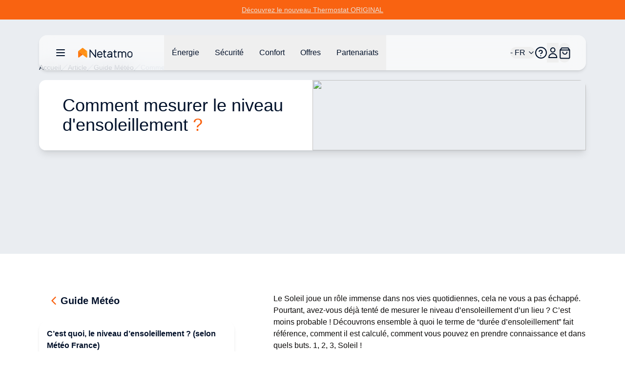

--- FILE ---
content_type: text/html;charset=utf-8
request_url: https://www.netatmo.com/fr-fr/weather-guide/sunlight
body_size: 98623
content:
<!DOCTYPE html><html  lang="fr-FR"><head><meta charset="utf-8"><meta name="viewport" content="width=device-width, initial-scale=1"><script nonce="oDkmgp03pKAxP/YSZcuW/MMV" type="importmap">{"imports":{"#entry":"/_nuxt/CdHvWX03.js"}}</script><title>Comment mesurer le niveau d&#x27;ensoleillement ?</title><link nonce="oDkmgp03pKAxP/YSZcuW/MMV" rel="stylesheet" href="https://nawebstaticprod.azureedge.net/public/fonts/latest/css/platform-icons.css"><style nonce="oDkmgp03pKAxP/YSZcuW/MMV">:root{--reka-navigation-menu-viewport-height:300px}</style><style nonce="oDkmgp03pKAxP/YSZcuW/MMV">[data-v-2421d059] p,[data-v-2421d059] ul{font-size:1rem;font-weight:300;line-height:1.5rem;list-style-position:inside;list-style-type:disc;margin-bottom:1.25rem}[data-v-2421d059] h2{font-size:1.25rem;font-weight:600;line-height:1.75rem;margin-bottom:1.5rem}@media (min-width:1024px){[data-v-2421d059] h2{font-size:1.5rem;line-height:2rem}}[data-v-2421d059] h2:not(:first-child){margin-top:3rem}[data-v-2421d059] strong{font-weight:600}[data-v-2421d059] img{margin-bottom:2rem;margin-top:2rem}[data-v-2421d059] a{font-size:1rem;font-weight:300;line-height:1.5rem;margin-bottom:1.25rem;--tw-text-opacity:1;color:hsl(var(--primary)/var(--tw-text-opacity,1))}</style><link nonce="oDkmgp03pKAxP/YSZcuW/MMV" rel="stylesheet" href="/_nuxt/entry.CB4xj80D.css" crossorigin><link nonce="oDkmgp03pKAxP/YSZcuW/MMV" rel="stylesheet" href="/_nuxt/index.CdovZ__A.css" crossorigin><style nonce="oDkmgp03pKAxP/YSZcuW/MMV">:where(.i-flag\:fr-4x3){display:inline-block;width:1.34em;height:1em;background-repeat:no-repeat;background-size:100% 100%;background-image:url("data:image/svg+xml,%3Csvg xmlns='http://www.w3.org/2000/svg' viewBox='0 0 640 480' width='640' height='480'%3E%3Cpath fill='%23fff' d='M0 0h640v480H0z'/%3E%3Cpath fill='%23000091' d='M0 0h213.3v480H0z'/%3E%3Cpath fill='%23e1000f' d='M426.7 0H640v480H426.7z'/%3E%3C/svg%3E")}</style><link nonce="oDkmgp03pKAxP/YSZcuW/MMV" href="https://tss.netatmo.com/6do9k5vaqxvqv8y.js?awl=NVR584GQ" rel="preload" crossorigin="anonymous" referrerpolicy="no-referrer" fetchpriority="low" as="script"><link nonce="oDkmgp03pKAxP/YSZcuW/MMV" rel="modulepreload" as="script" crossorigin href="/_nuxt/CdHvWX03.js"><link nonce="oDkmgp03pKAxP/YSZcuW/MMV" rel="modulepreload" as="script" crossorigin href="/_nuxt/plW4pyK2.js"><link nonce="oDkmgp03pKAxP/YSZcuW/MMV" rel="modulepreload" as="script" crossorigin href="/_nuxt/DiAKzEpk.js"><link nonce="oDkmgp03pKAxP/YSZcuW/MMV" rel="modulepreload" as="script" crossorigin href="/_nuxt/DGh9M09a.js"><link nonce="oDkmgp03pKAxP/YSZcuW/MMV" rel="modulepreload" as="script" crossorigin href="/_nuxt/BVJs6bkP.js"><link nonce="oDkmgp03pKAxP/YSZcuW/MMV" rel="modulepreload" as="script" crossorigin href="/_nuxt/CUA-YOjt.js"><link nonce="oDkmgp03pKAxP/YSZcuW/MMV" rel="modulepreload" as="script" crossorigin href="/_nuxt/nOtzF-Dq.js"><link nonce="oDkmgp03pKAxP/YSZcuW/MMV" rel="modulepreload" as="script" crossorigin href="/_nuxt/DlmiIhRG.js"><link nonce="oDkmgp03pKAxP/YSZcuW/MMV" rel="modulepreload" as="script" crossorigin href="/_nuxt/D2aESzfn.js"><link nonce="oDkmgp03pKAxP/YSZcuW/MMV" rel="modulepreload" as="script" crossorigin href="/_nuxt/B3bQBYku.js"><link nonce="oDkmgp03pKAxP/YSZcuW/MMV" rel="modulepreload" as="script" crossorigin href="/_nuxt/kRIii9yh.js"><link nonce="oDkmgp03pKAxP/YSZcuW/MMV" rel="modulepreload" as="script" crossorigin href="/_nuxt/DMWC0cZM.js"><link nonce="oDkmgp03pKAxP/YSZcuW/MMV" rel="modulepreload" as="script" crossorigin href="/_nuxt/b9cHW1aG.js"><link nonce="oDkmgp03pKAxP/YSZcuW/MMV" rel="modulepreload" as="script" crossorigin href="/_nuxt/BYOCVnck.js"><link nonce="oDkmgp03pKAxP/YSZcuW/MMV" rel="modulepreload" as="script" crossorigin href="/_nuxt/DaMzoFye.js"><link nonce="oDkmgp03pKAxP/YSZcuW/MMV" rel="modulepreload" as="script" crossorigin href="/_nuxt/C27p66mW.js"><link nonce="oDkmgp03pKAxP/YSZcuW/MMV" rel="modulepreload" as="script" crossorigin href="/_nuxt/udRl0Q-4.js"><link nonce="oDkmgp03pKAxP/YSZcuW/MMV" rel="modulepreload" as="script" crossorigin href="/_nuxt/C5I9zcTo.js"><link nonce="oDkmgp03pKAxP/YSZcuW/MMV" rel="modulepreload" as="script" crossorigin href="/_nuxt/D8AuWJ63.js"><link nonce="oDkmgp03pKAxP/YSZcuW/MMV" rel="modulepreload" as="script" crossorigin href="/_nuxt/BBbV2XeA.js"><link nonce="oDkmgp03pKAxP/YSZcuW/MMV" rel="modulepreload" as="script" crossorigin href="/_nuxt/G2UYwDSD.js"><link nonce="oDkmgp03pKAxP/YSZcuW/MMV" rel="modulepreload" as="script" crossorigin href="/_nuxt/X4hRNSgj.js"><link nonce="oDkmgp03pKAxP/YSZcuW/MMV" rel="modulepreload" as="script" crossorigin href="/_nuxt/b65QSlvK.js"><link nonce="oDkmgp03pKAxP/YSZcuW/MMV" rel="modulepreload" as="script" crossorigin href="/_nuxt/DlAUqK2U.js"><link nonce="oDkmgp03pKAxP/YSZcuW/MMV" rel="preload" as="fetch" fetchpriority="low" crossorigin="anonymous" href="/_nuxt/builds/meta/6b8085e6-04ab-4ca6-9d3d-ad0a3c6c1a45.json"><link nonce="oDkmgp03pKAxP/YSZcuW/MMV" rel="prefetch" as="image" type="image/jpeg" href="/_nuxt/logo-netatmo_og_padded.omDV0Q7W.jpg"><link nonce="oDkmgp03pKAxP/YSZcuW/MMV" rel="prefetch" as="script" crossorigin href="/_nuxt/1CTpK9t-.js"><link nonce="oDkmgp03pKAxP/YSZcuW/MMV" rel="prefetch" as="script" crossorigin href="/_nuxt/C2TnW9Ue.js"><link nonce="oDkmgp03pKAxP/YSZcuW/MMV" rel="prefetch" as="script" crossorigin href="/_nuxt/NVGWoVzL.js"><link nonce="oDkmgp03pKAxP/YSZcuW/MMV" rel="prefetch" as="script" crossorigin href="/_nuxt/DVVpA_l-.js"><link nonce="oDkmgp03pKAxP/YSZcuW/MMV" rel="prefetch" as="script" crossorigin href="/_nuxt/Cd_ugKsK.js"><link nonce="oDkmgp03pKAxP/YSZcuW/MMV" rel="prefetch" as="script" crossorigin href="/_nuxt/Hj0S0KU0.js"><link nonce="oDkmgp03pKAxP/YSZcuW/MMV" rel="prefetch" as="script" crossorigin href="/_nuxt/p49nlzXg.js"><link nonce="oDkmgp03pKAxP/YSZcuW/MMV" rel="prefetch" as="script" crossorigin href="/_nuxt/Ds8vx1tx.js"><link nonce="oDkmgp03pKAxP/YSZcuW/MMV" rel="prefetch" as="script" crossorigin href="/_nuxt/lSS3NGMh.js"><link nonce="oDkmgp03pKAxP/YSZcuW/MMV" rel="prefetch" as="script" crossorigin href="/_nuxt/Yh1NanuP.js"><link nonce="oDkmgp03pKAxP/YSZcuW/MMV" rel="prefetch" as="script" crossorigin href="/_nuxt/CSt_pVnQ.js"><link nonce="oDkmgp03pKAxP/YSZcuW/MMV" rel="prefetch" as="script" crossorigin href="/_nuxt/D9atwYia.js"><link nonce="oDkmgp03pKAxP/YSZcuW/MMV" rel="prefetch" as="script" crossorigin href="/_nuxt/D2EUcQQG.js"><link nonce="oDkmgp03pKAxP/YSZcuW/MMV" rel="prefetch" as="script" crossorigin href="/_nuxt/tbDKHKGC.js"><link nonce="oDkmgp03pKAxP/YSZcuW/MMV" rel="prefetch" as="script" crossorigin href="/_nuxt/B-Vja5mV.js"><link nonce="oDkmgp03pKAxP/YSZcuW/MMV" rel="prefetch" as="script" crossorigin href="/_nuxt/DkyuCsNx.js"><link nonce="oDkmgp03pKAxP/YSZcuW/MMV" rel="prefetch" as="script" crossorigin href="/_nuxt/BCTmECCR.js"><meta property="og:type" content="website"><meta name="description" content="Le Soleil joue un rôle immense dans nos vies quotidiennes, cela ne vous a pas échappé"><meta property="og:title" content="Comment mesurer le niveau d'ensoleillement ?"><meta property="og:description" content="Le Soleil joue un rôle immense dans nos vies quotidiennes, cela ne vous a pas échappé"><meta property="og:image" content="https://www.netatmo.com/img/bf883916-4ff1-4a26-a4ce-670c2a3aec56"><meta name="robots" content="index, follow"><link nonce="oDkmgp03pKAxP/YSZcuW/MMV" id="i18n-alt-de-DE" rel="alternate" href="https://www.netatmo.com/de-de/weather-guide/sunlight" hreflang="de-DE"><link nonce="oDkmgp03pKAxP/YSZcuW/MMV" id="i18n-alt-en-EU" rel="alternate" href="https://www.netatmo.com/en-eu/weather-guide/sunlight" hreflang="en-EU"><link nonce="oDkmgp03pKAxP/YSZcuW/MMV" id="i18n-alt-es-ES" rel="alternate" href="https://www.netatmo.com/es-es/weather-guide/sunlight" hreflang="es-ES"><link nonce="oDkmgp03pKAxP/YSZcuW/MMV" id="i18n-alt-it-IT" rel="alternate" href="https://www.netatmo.com/it-it/weather-guide/sunlight" hreflang="it-IT"><link nonce="oDkmgp03pKAxP/YSZcuW/MMV" id="i18n-can" rel="canonical" href="https://www.netatmo.com/fr-fr/weather-guide/sunlight"><meta id="i18n-og-url" property="og:url" content="https://www.netatmo.com/fr-fr/weather-guide/sunlight"><meta id="i18n-og" property="og:locale" content="fr_FR"><meta id="i18n-og-alt-cs-CZ" property="og:locale:alternate" content="cs_CZ"><meta id="i18n-og-alt-da-DK" property="og:locale:alternate" content="da_DK"><meta id="i18n-og-alt-de-AT" property="og:locale:alternate" content="de_AT"><meta id="i18n-og-alt-de-CH" property="og:locale:alternate" content="de_CH"><meta id="i18n-og-alt-de-DE" property="og:locale:alternate" content="de_DE"><meta id="i18n-og-alt-en-CA" property="og:locale:alternate" content="en_CA"><meta id="i18n-og-alt-en-EU" property="og:locale:alternate" content="en_EU"><meta id="i18n-og-alt-en-GB" property="og:locale:alternate" content="en_GB"><meta id="i18n-og-alt-en-US" property="og:locale:alternate" content="en_US"><meta id="i18n-og-alt-es-ES" property="og:locale:alternate" content="es_ES"><meta id="i18n-og-alt-fr-BE" property="og:locale:alternate" content="fr_BE"><meta id="i18n-og-alt-fr-CA" property="og:locale:alternate" content="fr_CA"><meta id="i18n-og-alt-fr-CH" property="og:locale:alternate" content="fr_CH"><meta id="i18n-og-alt-it-CH" property="og:locale:alternate" content="it_CH"><meta id="i18n-og-alt-it-IT" property="og:locale:alternate" content="it_IT"><meta id="i18n-og-alt-nl-BE" property="og:locale:alternate" content="nl_BE"><meta id="i18n-og-alt-nl-NL" property="og:locale:alternate" content="nl_NL"><meta id="i18n-og-alt-no-NO" property="og:locale:alternate" content="no_NO"><meta id="i18n-og-alt-pl-PL" property="og:locale:alternate" content="pl_PL"><meta id="i18n-og-alt-pt-PT" property="og:locale:alternate" content="pt_PT"><meta id="i18n-og-alt-sv-SE" property="og:locale:alternate" content="sv_SE"><script nonce="oDkmgp03pKAxP/YSZcuW/MMV" type="module" src="/_nuxt/CdHvWX03.js" crossorigin></script><meta name="twitter:card" content="summary_large_image"><meta property="og:site_name" content="Netatmo"></head><body><!--teleport start anchor--><!--teleport anchor--><!--teleport start anchor--><!--teleport anchor--><!--teleport start anchor--><!--teleport anchor--><!--teleport start anchor--><!--teleport anchor--><!--teleport start anchor--><!--teleport anchor--><!--teleport start anchor--><!--teleport anchor--><div id="__nuxt"><!--[--><div class="nuxt-loading-indicator" style="position:fixed;top:0;right:0;left:0;pointer-events:none;width:auto;height:3px;opacity:0;background:repeating-linear-gradient(to right,#F8DDCE 0%,#F96210 50%,#C21700 100%);background-size:0% auto;transform:scaleX(0%);transform-origin:left;transition:transform 0.1s, height 0.4s, opacity 0.4s;z-index:999999;"></div><div><div class="relative mb-above-main-menu-mobile md:mb-above-main-menu-laptop" role="region" aria-roledescription="carousel" tabindex="0"><!--[--><!----><div class="overflow-hidden"><div class="flex"><!--[--><!--[--><div role="group" aria-roledescription="slide" class="min-w-0 shrink-0 grow-0 basis-full" style="background-color:#F96311;"><!--[--><a href="/fr-fr/energy/heating-cooling" class="min-h-10 h-max text-center flex flex-col px-2 md:px-0 md:flex-row items-center justify-center gap-x-2 sm:gap-x-4 md:gap-8"><!----><div class="flex justify-center flex-row gap-x-1"><p class="break-words [word-break:break-word] whitespace-normal text-sm text-dark-blue underline" style="color:#EBE1D8;"><!--[--><!--]--><!--[--><!--[-->Découvrez le nouveau Thermostat ORIGINAL<!--]--><!--]--><!--[--><!--]--></p><!----></div></a><!--]--></div><!--]--><!--]--></div></div><!----><!--]--></div><div class="sticky z-20 grid w-full transition-all grid-cols-16 top-above-main-menu-mobile md:top-above-main-menu-laptop group max-w-8xl mx-auto right-0 left-0"><div class="bg-white/60 backdrop-blur-lg shadow-md col-start-2 transition-all duration-500 rounded-lg col-span-14 h-main-menu-mobile md:h-main-menu-laptop group-hover:bg-white flex justify-between px-4 md:px-8 relative" role="menu" aria-label="Menu de navigation principal" tabindex="-1"><nav class="z-10 flex flex-1 items-center justify-between h-full w-auto position-[unset]" content-class="-left-4 md:-left-8" aria-label="Main" data-orientation="horizontal" dir="ltr" data-reka-navigation-menu><!--[--><!--[--><div class="flex items-center"><button type="button" aria-pressed="false" data-state="off" class="inline-flex items-center justify-center text-sm font-medium ring-offset-background transition-colors hover:text-muted-foreground focus-visible:outline-none focus-visible:ring-2 focus-visible:ring-ring focus-visible:ring-offset-2 disabled:pointer-events-none disabled:opacity-50 data-[state=on]:text-dark-blue border-none hover:bg-gray-light rounded-full h-auto p-2 -ml-2 mr-2 bg-transparent sm:mr-4" aria-label="Ouvrir/fermer le menu de navigation principal"><!--[--><!--[--><svg xmlns="http://www.w3.org/2000/svg" fill="none" viewBox="0 0 24 24" class="w-6 transition-colors text-dark-blue"><path stroke="currentColor" stroke-linecap="round" stroke-linejoin="round" stroke-width="2" d="M20 6H4M20 12H4M20 18H4"></path></svg><!--]--><!--]--><!--v-if--></button><!--[--><!----><a href="/fr-fr" class="inline-flex items-center justify-center whitespace-nowrap rounded-full text-sm font-medium ring-offset-background transition-colors focus-visible:outline-none focus-visible:ring-2 focus-visible:ring-ring focus-visible:ring-offset-2 disabled:pointer-events-none disabled:opacity-50 h-fit px-0" aria-label="Aller à la page d&#39;accueil"><!--[--><div><svg xmlns="http://www.w3.org/2000/svg" fill="none" viewBox="0 0 101 18" class="h-5 hidden xs:block mr-10 xl:mr-16 transition-colors text-red-600" alt="Netatmo Logo dark variant"><g clip-path="url(#i1764153453__a)"><path fill="#00112A" d="M95.727 6.407a4.795 4.795 0 0 0-4.793 4.793v1.958a4.795 4.795 0 0 0 4.793 4.793 4.795 4.795 0 0 0 4.793-4.793V11.2a4.795 4.795 0 0 0-4.793-4.793Zm3.087 6.75a3.088 3.088 0 0 1-6.175 0V11.2a3.088 3.088 0 1 1 6.175 0v1.958Zm-58.947-6.75c-2.611.077-4.653 2.28-4.653 4.891v1.86a4.795 4.795 0 0 0 4.793 4.793h.631c1.292 0 2.527-.52 3.432-1.446l.358-.365a.345.345 0 0 0-.007-.49l-.73-.703a.345.345 0 0 0-.491.007l-.358.365a3.044 3.044 0 0 1-2.21.934H40a3.088 3.088 0 0 1-3.088-3.088v-.042h7.537c.19 0 .344-.155.344-.344v-1.572a4.791 4.791 0 0 0-4.926-4.8Zm3.228 5.004h-6.176V11.2a3.088 3.088 0 0 1 6.176 0v.21ZM32.758 3.172h-1.025a.344.344 0 0 0-.344.344v11.017l-8.947-11.27a.261.261 0 0 0-.197-.091h-.8a.344.344 0 0 0-.343.344v14.07c0 .19.154.344.343.344h1.025c.19 0 .344-.155.344-.344V6.512l8.94 11.326a.26.26 0 0 0 .197.092h.8c.19 0 .343-.155.343-.344V3.516a.334.334 0 0 0-.336-.344Zm37.944 3.34h-2.365V4.295a.344.344 0 0 0-.344-.344h-1.018a.344.344 0 0 0-.343.344v2.217h-1.116a.344.344 0 0 0-.344.344v1.017c0 .19.154.344.344.344h1.115v6.751a2.929 2.929 0 0 0 2.927 2.927h1.144c.19 0 .344-.155.344-.344v-1.018a.344.344 0 0 0-.344-.344h-1.144a1.222 1.222 0 0 1-1.221-1.22V8.216h2.365c.19 0 .344-.154.344-.344V6.856a.344.344 0 0 0-.344-.344Zm-19.271 0h-2.365V4.295a.344.344 0 0 0-.344-.344h-1.017a.344.344 0 0 0-.344.344v2.217h-1.116a.344.344 0 0 0-.344.344v1.017c0 .19.155.344.344.344h1.116v6.751a2.929 2.929 0 0 0 2.926 2.927h1.144c.19 0 .344-.155.344-.344v-1.018a.344.344 0 0 0-.344-.344h-1.144a1.222 1.222 0 0 1-1.22-1.22V8.216h2.364c.19 0 .344-.154.344-.344V6.856a.344.344 0 0 0-.344-.344Zm33.214-.105c-1.403-.028-2.652.66-3.445 1.72a4.249 4.249 0 0 0-3.41-1.72 4.24 4.24 0 0 0-2.534.842v-.393a.344.344 0 0 0-.344-.344h-1.017a.344.344 0 0 0-.344.344v10.688c0 .19.154.344.344.344h1.017c.19 0 .344-.155.344-.344v-6.898a2.537 2.537 0 0 1 2.632-2.534c1.375.05 2.442 1.221 2.442 2.597v6.835c0 .19.154.344.344.344h1.017c.19 0 .344-.155.344-.344v-6.898a2.537 2.537 0 0 1 2.632-2.534c1.375.05 2.442 1.221 2.442 2.597v6.835c0 .19.154.344.344.344h1.017c.19 0 .344-.155.344-.344v-6.898a4.257 4.257 0 0 0-4.168-4.239Zm-25.628 0h-.463c-1.291 0-2.526.52-3.431 1.446l-.358.365a.345.345 0 0 0 .007.49l.73.71a.345.345 0 0 0 .49-.008l.359-.364a3.045 3.045 0 0 1 2.21-.934h.463c1.51 0 2.478.765 2.478 1.944v.828h-3.986c-1.93 0-3.888 1.193-3.888 3.474 0 2.47 2.014 3.593 3.888 3.593 1.593 0 2.982-.702 3.986-1.607v1.2c0 .19.154.344.343.344h1.018c.19 0 .344-.155.344-.344v-7.495c-.007-1.747-1.312-3.642-4.19-3.642Zm-1.508 9.839c-2.028 0-2.183-1.446-2.183-1.888 0-.66.463-1.769 2.183-1.769h3.986v.814c-.021.569-1.6 2.843-3.986 2.843Z"></path><path fill="#FFA618" d="M16.681 6.646c0-.035 0-.07-.007-.106a.353.353 0 0 0-.014-.084v-.014a.66.66 0 0 0-.07-.196l-8.225 6.301.59.457 6.154 4.715a.973.973 0 0 0 1.565-.772l.007-10.301Z"></path><path fill="url(#i1764153453__b)" d="M.14 6.239c-.028.063-.05.133-.07.196v.021a.352.352 0 0 0-.014.084c-.007.035-.007.07-.007.106v10.301a.973.973 0 0 0 1.565.772l4.512-3.466 2.232-1.72L.14 6.24Z"></path><path fill="url(#i1764153453__c)" d="M.14 6.239c-.028.063-.05.133-.07.196v.021a.352.352 0 0 0-.014.084c-.007.035-.007.07-.007.106v10.301a.973.973 0 0 0 1.565.772l3.944-3.031 2.8-2.155L.14 6.24Z" opacity=".5"></path><path fill="url(#i1764153453__d)" d="M16.681 6.639c0-.035 0-.07-.007-.099a.353.353 0 0 0-.014-.084v-.014a.66.66 0 0 0-.07-.196l-8.225 6.301.59.457 6.154 4.715a.973.973 0 0 0 1.565-.772V6.646c.007 0 .007 0 .007-.007Z"></path><path fill="#FF8F15" d="M16.589 6.238a1.131 1.131 0 0 0-.12-.196v-.007a.7.7 0 0 0-.07-.077c-.007-.007-.007-.007-.007-.014a.487.487 0 0 0-.09-.077L8.953.252a.98.98 0 0 0-1.186 0L7.74.274l-7.313 5.6a.842.842 0 0 0-.084.077l-.014.014a.768.768 0 0 0-.07.077s0 .007-.007.007c-.042.056-.077.12-.112.19l8.224 6.301 8.225-6.302Z"></path></g><defs><linearGradient id="i1764153453__b" x1="-2.092" x2="4.733" y1="15.733" y2="8.908" gradientUnits="userSpaceOnUse"><stop stop-color="#FF7911"></stop><stop offset=".565" stop-color="#FE7711"></stop><stop offset=".769" stop-color="#FB700F"></stop><stop offset=".913" stop-color="#F5650C"></stop><stop offset="1" stop-color="#F05909"></stop></linearGradient><linearGradient id="i1764153453__c" x1="-2.452" x2="4.553" y1="15.015" y2="9.136" gradientUnits="userSpaceOnUse"><stop offset=".5" stop-color="#FF8D15" stop-opacity="0"></stop><stop offset=".67" stop-color="#FE8A14" stop-opacity=".34"></stop><stop offset=".772" stop-color="#FA8212" stop-opacity=".543"></stop><stop offset=".855" stop-color="#F3740F" stop-opacity=".711"></stop><stop offset=".929" stop-color="#EA600A" stop-opacity=".858"></stop><stop offset=".996" stop-color="#DE4603" stop-opacity=".992"></stop><stop offset="1" stop-color="#DD4403"></stop></linearGradient><linearGradient id="i1764153453__d" x1="12.476" x2="18.522" y1="14.895" y2="10.443" gradientUnits="userSpaceOnUse"><stop offset=".436" stop-color="#FF8F15"></stop><stop offset=".741" stop-color="#FF9916" stop-opacity=".46"></stop><stop offset="1" stop-color="#FFA618" stop-opacity="0"></stop></linearGradient><clipPath id="i1764153453__a"><path fill="#fff" d="M0 0h100.554v18H0z"></path></clipPath></defs></svg></div><img src="/icon.png" alt="Netatmo Logo" class="size-6 xs:hidden"><!--]--></a><!--]--><div style="position:relative;"><ul class="group flex-1 list-none items-center justify-center gap-x-1 h-main-menu-mobile md:h-main-menu-laptop hidden md:flex" data-orientation="horizontal"><!--[--><!--[--><!--[--><li data-menu-item class="h-full"><!--[--><!--[--><!--[--><button data-reka-collection-item id data-state="closed" data-navigation-menu-trigger aria-expanded="false" aria-controls class="group text-base font-sans text-dark-blue hidden lg:inline-flex w-max items-center justify-center py-2 font-medium transition-colors hover:bg-transparent hover:border-b-primary hover:text-dark-blue focus:bg-transparent focus:text-dark-blue disabled:pointer-events-none disabled:opacity-50 data-[active]:bg-transparent data-[state=open]:bg-transparent group h-full px-3 xl:px-4"><!--[--><!--[--><p class="break-words [word-break:break-word] whitespace-normal text-base text-dark-blue transition-colors"><!--[--><!--]--><!--[--><!--[-->Énergie<!--]--><!--]--><!--[--><!--]--></p><!--]--><!--]--></button><!--v-if--><!--]--><!--teleport start--><!----><!--teleport end--><!--]--><!--]--></li><li data-menu-item class="h-full"><!--[--><!--[--><!--[--><button data-reka-collection-item id data-state="closed" data-navigation-menu-trigger aria-expanded="false" aria-controls class="group text-base font-sans text-dark-blue hidden lg:inline-flex w-max items-center justify-center py-2 font-medium transition-colors hover:bg-transparent hover:border-b-primary hover:text-dark-blue focus:bg-transparent focus:text-dark-blue disabled:pointer-events-none disabled:opacity-50 data-[active]:bg-transparent data-[state=open]:bg-transparent group h-full px-3 xl:px-4"><!--[--><!--[--><p class="break-words [word-break:break-word] whitespace-normal text-base text-dark-blue transition-colors"><!--[--><!--]--><!--[--><!--[-->Sécurité<!--]--><!--]--><!--[--><!--]--></p><!--]--><!--]--></button><!--v-if--><!--]--><!--teleport start--><!----><!--teleport end--><!--]--><!--]--></li><li data-menu-item class="h-full"><!--[--><!--[--><!--[--><button data-reka-collection-item id data-state="closed" data-navigation-menu-trigger aria-expanded="false" aria-controls class="group text-base font-sans text-dark-blue hidden lg:inline-flex w-max items-center justify-center py-2 font-medium transition-colors hover:bg-transparent hover:border-b-primary hover:text-dark-blue focus:bg-transparent focus:text-dark-blue disabled:pointer-events-none disabled:opacity-50 data-[active]:bg-transparent data-[state=open]:bg-transparent group h-full px-3 xl:px-4"><!--[--><!--[--><p class="break-words [word-break:break-word] whitespace-normal text-base text-dark-blue transition-colors"><!--[--><!--]--><!--[--><!--[-->Confort<!--]--><!--]--><!--[--><!--]--></p><!--]--><!--]--></button><!--v-if--><!--]--><!--teleport start--><!----><!--teleport end--><!--]--><!--]--></li><li data-menu-item class="h-full"><!--[--><!--[--><!--[--><button data-reka-collection-item id data-state="closed" data-navigation-menu-trigger aria-expanded="false" aria-controls class="group text-base font-sans text-dark-blue hidden lg:inline-flex w-max items-center justify-center py-2 font-medium transition-colors hover:bg-transparent hover:border-b-primary hover:text-dark-blue focus:bg-transparent focus:text-dark-blue disabled:pointer-events-none disabled:opacity-50 data-[active]:bg-transparent data-[state=open]:bg-transparent group h-full px-3 xl:px-4"><!--[--><!--[--><p class="break-words [word-break:break-word] whitespace-normal text-base text-dark-blue transition-colors"><!--[--><!--]--><!--[--><!--[-->Offres<!--]--><!--]--><!--[--><!--]--></p><!--]--><!--]--></button><!--v-if--><!--]--><!--teleport start--><!----><!--teleport end--><!--]--><!--]--></li><li data-menu-item class="h-full"><!--[--><!--[--><!--[--><button data-reka-collection-item id data-state="closed" data-navigation-menu-trigger aria-expanded="false" aria-controls class="group text-base font-sans text-dark-blue hidden lg:inline-flex w-max items-center justify-center py-2 font-medium transition-colors hover:bg-transparent hover:border-b-primary hover:text-dark-blue focus:bg-transparent focus:text-dark-blue disabled:pointer-events-none disabled:opacity-50 data-[active]:bg-transparent data-[state=open]:bg-transparent group h-full px-3 xl:px-4"><!--[--><!--[--><p class="break-words [word-break:break-word] whitespace-normal text-base text-dark-blue transition-colors"><!--[--><!--]--><!--[--><!--[-->Partenariats<!--]--><!--]--><!--[--><!--]--></p><!--]--><!--]--></button><!--v-if--><!--]--><!--teleport start--><!----><!--teleport end--><!--]--><!--]--></li><!--]--><!--v-if--><!--]--><!--]--></ul></div></div><!--]--><div class="absolute right-0 top-full flex justify-end"><!----></div><!--]--></nav><nav class="z-10 flex items-center justify-between h-full flex-none" content-class="min-h-72 max-h-96 h-80 right-[232px] md:right-44 lg:right-[168px] left-auto overflow-scroll bg-transparent shadow-none overflow-visible" role="menu" aria-label="Main" data-orientation="horizontal" dir="ltr" data-reka-navigation-menu><!--[--><!--[--><div style="position:relative;"><ul class="group flex-1 list-none justify-center flex items-center gap-2 md:gap-4 lg:gap-5 h-main-menu-mobile md:h-main-menu-laptop right-5" data-orientation="horizontal"><!--[--><!--[--><button class="inline-flex items-center justify-center whitespace-nowrap rounded-full text-sm font-medium ring-offset-background transition-colors focus-visible:outline-none focus-visible:ring-2 focus-visible:ring-ring focus-visible:ring-offset-2 disabled:pointer-events-none disabled:opacity-50 h-fit px-0 relative md:flex" role="button" aria-label="Ouvrir/fermer le sélecteur de langue"><!----><!--[--><span class="break-words [word-break:break-word] whitespace-normal flex items-center gap-x-2 text-base text-dark-blue"><!--[--><span class="iconify i-flag:fr-4x3" aria-hidden="true" style="font-size:lg;"></span><!--]--><!--[--><!--[--> - FR<!--]--><!--]--><!--[--><!--]--></span><svg xmlns="http://www.w3.org/2000/svg" width="24" height="24" viewBox="0 0 24 24" fill="none" stroke="currentColor" stroke-width="2" stroke-linecap="round" stroke-linejoin="round" class="lucide w-4 h-4 ml-1 text-dark-blue lucide-chevron-down-icon lucide-chevron-down w-4 h-4 ml-1 text-dark-blue"><path d="m6 9 6 6 6-6"></path></svg><!--]--></button><li data-menu-item><!--[--><!--[--><a role="link" target="_blank" aria-label="Accéder au Centre d&#39;Aide dans un nouvel onglet" href="https://helpcenter.netatmo.com" data-reka-collection-item><!--[--><!--[--><svg xmlns="http://www.w3.org/2000/svg" fill="none" viewBox="0 0 23.438 23.438" class="w-6 text-dark-blue"><path stroke="#00112a" stroke-linecap="round" stroke-linejoin="round" stroke-width="2" d="M11.719 22.438c5.92 0 10.719-4.8 10.719-10.72C22.438 5.8 17.638 1 11.718 1 5.8 1 1 5.799 1 11.719c0 5.92 4.799 10.719 10.719 10.719z"></path><path stroke="#00112a" stroke-linecap="round" stroke-linejoin="round" stroke-width="2" d="M8 9.148a3.216 3.216 0 0 1 6.249 1.072c0 2.144-3.216 3.216-3.216 3.216m.086 4.287h.01"></path></svg><!--]--><!--]--></a><!--]--><!--]--></li><li data-menu-item><!--[--><!--[--><!--[--><button data-reka-collection-item id data-state="closed" data-navigation-menu-trigger aria-expanded="false" aria-controls class="group text-base font-sans text-dark-blue lg:inline-flex w-max items-center justify-center py-2 font-medium transition-colors hover:bg-transparent hover:border-b-primary hover:text-dark-blue focus:bg-transparent focus:text-dark-blue disabled:pointer-events-none disabled:opacity-50 data-[active]:bg-transparent data-[state=open]:bg-transparent group px-0 flex" role="button" aria-label="Ouvrir/fermer le menu utilisateur"><!--[--><!--[--><svg xmlns="http://www.w3.org/2000/svg" fill="none" viewBox="0 0 24 24" class="w-6 text-dark-blue"><path stroke="currentColor" stroke-width="2" d="M20.334 21.925a.076.076 0 0 1-.076.075H4.078A.078.078 0 0 1 4 21.924c.001-4.48 3.652-8.119 8.166-8.119 4.516 0 8.167 3.64 8.168 8.12Zm-8.168-11.193c-2.43 0-4.39-1.96-4.39-4.366C7.775 3.959 9.735 2 12.165 2c2.431 0 4.392 1.96 4.392 4.366 0 2.406-1.96 4.366-4.392 4.366Z"></path></svg><!--]--><!--]--></button><!--v-if--><!--]--><!--teleport start--><!----><!--teleport end--><!--v-if--><!--]--><!--]--></li><button class="inline-flex items-center justify-center whitespace-nowrap rounded-full text-sm font-medium ring-offset-background transition-colors focus-visible:outline-none focus-visible:ring-2 focus-visible:ring-ring focus-visible:ring-offset-2 disabled:pointer-events-none disabled:opacity-50 h-10 relative w-6" role="button" aria-label="Ouvrir/fermer le panier"><!----><!--[--><svg xmlns="http://www.w3.org/2000/svg" fill="none" viewBox="0 0 24 25" class="w-6 transition-colors text-dark-blue"><path stroke="currentColor" stroke-linecap="round" stroke-linejoin="round" stroke-width="2" d="M3.215 6.431 6.43 2.144h12.863l3.216 4.287m-19.294 0v15.007a2.144 2.144 0 0 0 2.144 2.143h15.006a2.144 2.144 0 0 0 2.144-2.143V6.43m-19.294 0h19.294m-5.36 4.288a4.288 4.288 0 0 1-8.575 0"></path></svg><!----><!--]--></button><!--]--><!--]--></ul></div><!--]--><div class="absolute right-0 top-full flex justify-end"><!----></div><!--]--></nav></div></div><!--[--><!--[--><!--[--><!--v-if--><!--]--><!--]--><!--]--><!----><div class="-mt-[calc(var(--h-main-menu-mobile)+var(--top-main-menu-mobile))] md:-mt-[calc(var(--h-main-menu-laptop)+var(--top-main-menu-laptop))]"><!--[--><div class="min-h-[50vh]"><!--[--><div class="relative overflow-hidden [&amp;&gt;*]:overflow-visible [&amp;&gt;div]:col-start-1 [&amp;&gt;div]:-col-end-1 grid grid-cols-16 grid-rows-1 col-start-1 col-end-[-1] [&amp;&gt;div]:h-full min-h-[30rem] h-screen bg-gray-light max-h-[50vh] [&amp;_img]:aspect-[4/3] lg:scroll-mt-20" role="region" aria-roledescription="carousel" tabindex="0" style=""><!--[--><!----><div class="overflow-hidden"><div class="flex h-full col-start-1 row-start-1 -row-end-1 -col-end-1"><!--[--><!--[--><div role="group" aria-roledescription="slide" class="min-w-0 shrink-0 grow-0 basis-full relative overflow-hidden"><!--[--><!--[--><div class="h-full"><div class="h-full"><div style="background-color:#FFFFFF;" class="absolute inset-0 bg-opacity-50"></div><div class="absolute mx-auto inset-0 grid grid-cols-16 max-w-8xl" style="background-color:;"><div class="inset-0 flex flex-col justify-center left-20 md:left-40 col-start-2 -col-end-2 md:-col-end-2 pt-main-menu-mobile md:pt-main-menu-laptop pb-0 text-dark-blue"><!--[--><!--[--><nav aria-label="breadcrumb" class="z-10 mt-0 md:mt-4 col-start-2 -col-end-2 row-start-1 my-4"><!--[--><ol class="flex flex-wrap items-center gap-1 break-words text-sm sm:gap-2 text-blue-gray"><!--[--><li class="inline-flex items-center gap-1.5"><!--[--><a href="/fr-fr" class="transition-colors hover:text-primary"><p class="break-words [word-break:break-word] whitespace-normal text-sm text-dark-blue text-blue-gray"><!--[--><!--]--><!--[--><!--[-->Accueil<!--]--><!--]--><!--[--><!--]--></p></a><!--]--></li><li role="presentation" aria-hidden="true" class="[&amp;&gt;svg]:size-3.5 hidden md:inline lg:hidden"><!--[--><svg xmlns="http://www.w3.org/2000/svg" width="24" height="24" viewBox="0 0 24 24" fill="none" stroke="currentColor" stroke-width="2" stroke-linecap="round" stroke-linejoin="round" class="lucide lucide-slash-icon lucide-slash"><path d="M22 2 2 22"></path></svg><!--]--></li><li class="items-center gap-1.5 hidden md:inline lg:hidden"><!--[--><!--[--><!--[--><!--[--><!--[--><button class="flex items-center gap-1" aria-label="Toggle menu" id="reka-dropdown-menu-trigger-v-0-9" type="button" aria-haspopup="menu" aria-expanded="false" data-state="closed"><!--[--><!--[--><span role="presentation" aria-hidden="true" class="flex items-center justify-center h-4 w-4"><!--[--><svg xmlns="http://www.w3.org/2000/svg" width="24" height="24" viewBox="0 0 24 24" fill="none" stroke="currentColor" stroke-width="2" stroke-linecap="round" stroke-linejoin="round" class="lucide h-4 w-4 lucide-ellipsis-icon lucide-ellipsis h-4 w-4"><circle cx="12" cy="12" r="1"></circle><circle cx="19" cy="12" r="1"></circle><circle cx="5" cy="12" r="1"></circle></svg><!--]--><span class="sr-only">More</span></span><!--]--><!--]--></button><!--v-if--><!--]--><!--]--><!--]--><!--]--><!--]--></li><!--[--><!--[--><li role="presentation" aria-hidden="true" class="[&amp;&gt;svg]:size-3.5 md:hidden lg:inline"><!--[--><svg xmlns="http://www.w3.org/2000/svg" width="24" height="24" viewBox="0 0 24 24" fill="none" stroke="currentColor" stroke-width="2" stroke-linecap="round" stroke-linejoin="round" class="lucide lucide-slash-icon lucide-slash"><path d="M22 2 2 22"></path></svg><!--]--></li><li class="inline-flex items-center gap-1.5 md:hidden lg:inline"><!--[--><a href="/fr-fr/articles" class="transition-colors hover:text-primary"><p class="break-words [word-break:break-word] whitespace-normal text-sm text-dark-blue text-blue-gray"><!--[--><!--]--><!--[--><!--[-->Article<!--]--><!--]--><!--[--><!--]--></p></a><!--]--></li><!--]--><!--[--><li role="presentation" aria-hidden="true" class="[&amp;&gt;svg]:size-3.5 md:hidden lg:inline"><!--[--><svg xmlns="http://www.w3.org/2000/svg" width="24" height="24" viewBox="0 0 24 24" fill="none" stroke="currentColor" stroke-width="2" stroke-linecap="round" stroke-linejoin="round" class="lucide lucide-slash-icon lucide-slash"><path d="M22 2 2 22"></path></svg><!--]--></li><li class="inline-flex items-center gap-1.5 md:hidden lg:inline"><!--[--><a href="/fr-fr/weather-guide" class="transition-colors hover:text-primary"><p class="break-words [word-break:break-word] whitespace-normal text-sm text-dark-blue text-blue-gray"><!--[--><!--]--><!--[--><!--[-->Guide Météo<!--]--><!--]--><!--[--><!--]--></p></a><!--]--></li><!--]--><!--]--><li role="presentation" aria-hidden="true" class="[&amp;&gt;svg]:size-3.5 hidden md:inline"><!--[--><svg xmlns="http://www.w3.org/2000/svg" width="24" height="24" viewBox="0 0 24 24" fill="none" stroke="currentColor" stroke-width="2" stroke-linecap="round" stroke-linejoin="round" class="lucide lucide-slash-icon lucide-slash"><path d="M22 2 2 22"></path></svg><!--]--></li><li class="items-center gap-1.5 hidden md:inline"><!--[--><span role="link" aria-disabled="true" aria-current="page" class="font-normal break-words [word-break:break-word] whitespace-normal text-sm text-blue-gray"><!--[--><!--[--><!--]--><!--[--><!--[-->Comment mesurer le niveau d&#39;ensoleillement ?<!--]--><!--]--><!--[--><!--]--><!--]--></span><!--]--></li><!--]--></ol><!--]--></nav><!--]--><!--]--><div class="w-full max-h-[100%] md:max-h-[70%] rounded-md rounded-br-none shadow-lg grid grid-rows-[minmax(auto,200px)_auto] md:grid-cols-2 md:grid-rows-1 overflow-hidden"><div class="row-start-2 md:row-start-1 md:col-start-1 w-full px-4 py-4 md:px-12 md:py-8 flex flex-col justify-center bg-white"><div class="py-10 gap-4 w-full text-left md:text-left !py-0"><!----><h1 class="break-words [word-break:break-word] whitespace-normal text-3xl lg:text-4xl font-ibm font-medium text-dark-blue mb-4 last:mb-0 whitespace-break-spaces" style="color:#00112A;"><!--[--><!--]--><!--[--><!--[--><span>Comment mesurer le niveau d'ensoleillement </span><span class="text-primary">?</span><!--]--><!--]--><!--[--><!--]--></h1><!----><!----><!----></div><!--[--><!--]--></div><img onerror="this.setAttribute(&#39;data-error&#39;, 1)" height="400" loading="eager" data-nuxt-img sizes="630px" srcset="/img/bf883916-4ff1-4a26-a4ce-670c2a3aec56?withoutEnlargement=true&amp;format=avif&amp;width=630&amp;height=400&amp;fit=cover 630w, /img/bf883916-4ff1-4a26-a4ce-670c2a3aec56?withoutEnlargement=true&amp;format=avif&amp;width=1260&amp;height=800&amp;fit=cover 1260w" class="row-start-1 md:col-start-2 object-cover w-full h-full" src="/img/bf883916-4ff1-4a26-a4ce-670c2a3aec56?withoutEnlargement=true&amp;format=avif&amp;width=1260&amp;height=800&amp;fit=cover"></div></div></div></div></div><!--]--><!--]--></div><!--]--><!--]--></div></div><!----><!----><!--]--></div><div class="grid grid-cols-16 py-10 lg:py-20 max-w-8xl mx-auto"><aside class="col-start-2 col-end-[-2] pt-10 lg:col-end-7 lg:pt-0 2xl:col-start-2 3xl:col-start-2 3xl:col-end-6"><div class="sticky top-under-main-menu-mobile md:top-under-main-menu-laptop transition-[top] duration-500 ease-in-out"><!--[--><!----><a href="/fr-fr/weather-guide" class="inline-flex items-center justify-center whitespace-nowrap rounded-full text-sm font-medium ring-offset-background transition-colors focus-visible:outline-none focus-visible:ring-2 focus-visible:ring-ring focus-visible:ring-offset-2 disabled:pointer-events-none disabled:opacity-50 text-dark-blue underline-offset-4 hover:underline h-10 px-4 py-2 pt-0"><!--[--><svg xmlns="http://www.w3.org/2000/svg" width="24" height="24" viewBox="0 0 24 24" fill="none" stroke="currentColor" stroke-width="2" stroke-linecap="round" stroke-linejoin="round" class="lucide h-7 w-7 text-primary lucide-chevron-left-icon lucide-chevron-left h-7 w-7 text-primary"><path d="m15 18-6-6 6-6"></path></svg><span class="break-words [word-break:break-word] whitespace-normal text-base lg:text-xl font-semibold text-dark-blue"><!--[--><!--]--><!--[--><!--[-->Guide Météo<!--]--><!--]--><!--[--><!--]--></span><!--]--></a><!--]--><menu class="rounded-xl grid bg-white shadow-md font-semibold text-white-foreground my-4 overflow-hidden"><!--[--><li class="border-b border-secondary"><a aria-current="page" href="/fr-fr/weather-guide/sunlight#cest-quoi-le-niveau-densoleillement-selon-meteo-france" class="router-link-active router-link-exact-active p-4 block cursor-pointer hover:bg-secondary"><span>C&rsquo;est quoi, le niveau d&rsquo;ensoleillement ? (selon M&eacute;t&eacute;o France)</span></a></li><li class="border-b border-secondary"><a aria-current="page" href="/fr-fr/weather-guide/sunlight#pourquoi-mesurer-le-niveau-densoleillement-" class="router-link-active router-link-exact-active p-4 block cursor-pointer hover:bg-secondary"><span>Pourquoi mesurer le niveau d&rsquo;ensoleillement ?</span></a></li><li class=""><a aria-current="page" href="/fr-fr/weather-guide/sunlight#3-moyens-de-mesurer-le-niveau-densoleillement" class="router-link-active router-link-exact-active p-4 block cursor-pointer hover:bg-secondary"><span>3 moyens de mesurer le niveau d&rsquo;ensoleillement</span></a></li><!--]--></menu><!----></div></aside><div class="col-start-2 col-end-[-2] pt-10 lg:pt-0 lg:col-start-8 2xl:-col-end-2 3xl:col-start-7 3xl:-col-end-2"><article><div class="break-words [word-break:break-word] whitespace-normal pb-20"><!--[--><!--]--><!----><!--[--><div><p>Le Soleil joue un r&ocirc;le immense dans nos vies quotidiennes, cela ne vous a pas &eacute;chapp&eacute;. Pourtant, avez-vous d&eacute;j&agrave; tent&eacute; de mesurer le niveau d&rsquo;ensoleillement d&rsquo;un lieu ? C&rsquo;est moins probable ! D&eacute;couvrons ensemble &agrave; quoi le terme de &ldquo;dur&eacute;e d&rsquo;ensoleillement&rdquo; fait r&eacute;f&eacute;rence, comment il est calcul&eacute;, comment vous pouvez en prendre connaissance et dans quels buts. 1, 2, 3, Soleil !</p></div><!--]--></div><div class="max-w-none" data-v-2421d059><h2 id="cest-quoi-le-niveau-densoleillement-selon-meteo-france">C&rsquo;est quoi, le niveau d&rsquo;ensoleillement ? (selon M&eacute;t&eacute;o France)</h2>
<p>Le niveau d&rsquo;ensoleillement a un rapport avec le soleil, vous vous en doutez... mais lequel ? Que signifie exactement cette notion ? C&rsquo;est important &agrave; &eacute;tablir avant d&rsquo;aller plus loin !</p>
<p>Quand une portion de surface terrestre est expos&eacute;e au rayonnement solaire direct de fa&ccedil;on &agrave; ce que les objets pr&eacute;sents g&eacute;n&egrave;rent des ombres port&eacute;es, on parle d&rsquo;une insolation (rien &agrave; voir avec la derni&egrave;re fois o&ugrave; vous avez &eacute;t&eacute; malade pendant la <a href="/fr-fr/weather-guide/heatwave" target="_self">canicule...</a> si ce n&rsquo;est la dur&eacute;e d&rsquo;exposition au Soleil !). Un seuil est &eacute;tabli : l&rsquo;&eacute;clairement du Soleil doit alors &ecirc;tre sup&eacute;rieur &agrave; 120 watts par m&egrave;tre carr&eacute; de surface.</p>
<p>On peut donc dire selon cette r&egrave;gle qu&rsquo;&agrave; partir de ce niveau d&rsquo;ensoleillement, &ldquo;il y a du soleil&rdquo;.</p>
<p>C&rsquo;est ainsi que M&eacute;t&eacute;o France pose les bases du niveau d&rsquo;ensoleillement. Mais notre institut m&eacute;t&eacute;o national va plus loin au sujet de la dur&eacute;e d&rsquo;insolation, autre nom donn&eacute; au niveau d&rsquo;ensoleillement.</p>
<p>La dur&eacute;e d&rsquo;ensoleillement varie selon plus crit&egrave;res selon M&eacute;t&eacute;o France :</p>
<ul>
<li>Les crit&egrave;res astronomiques : il s&rsquo;agit de l&rsquo;heure &agrave; laquelle se l&egrave;ve et se couche le Soleil</li>
<li>Les crit&egrave;res g&eacute;ographiques : on parle ici de l'environnement topographique (le relief notamment) de surface terrestre que l&rsquo;on observe</li>
<li>Les crit&egrave;res m&eacute;t&eacute;orologiques : &ldquo;l'&eacute;volution de la n&eacute;bulosit&eacute; de la vo&ucirc;te c&eacute;leste&rdquo;, une notion quelque peu&hellip; n&eacute;buleuse</li>
<li>D&rsquo;autres facteurs moins importants comme le passage d'objets mouvants.</li>
</ul>
<p>Le niveau d'ensoleillement passe par la dur&eacute;e d&rsquo;ensoleillement dont l&rsquo;unit&eacute; de mesure est la minute (ou l&rsquo;heure).</p>
<div class="info-block">
<p>Ayez une vision claire et pr&eacute;cise du nombre d'heures d'ensoleillement dans la journ&eacute;e gr&acirc;ce &agrave; la <a href="/fr-fr/smart-weather-station" target="_self">Station M&eacute;t&eacute;o Intelligente Netatmo</a> ! Acc&eacute;dez &agrave; toutes les informations directement sur votre smartphone et ne manquez pas le moindre rayon de soleil.</p>
</div>
<h2 id="pourquoi-mesurer-le-niveau-densoleillement-">Pourquoi mesurer le niveau d&rsquo;ensoleillement ?</h2>
<h3>La grande importance du Soleil en agrom&eacute;t&eacute;orologie</h3>
<p>Le rayonnement solaire, la temp&eacute;rature et l&rsquo;eau sont les principaux facteurs limitants du climat sur la production agricole. Mesurer la dur&eacute;e d&rsquo;ensoleillement et en tenir compte est donc essentiel afin d&rsquo;optimiser les semis, r&eacute;coltes et toutes les actions en lien avec les plantes.</p>
<p>Le Soleil fait d&rsquo;ailleurs partie int&eacute;grante des besoins des plantes pour se d&eacute;velopper. Certes, toutes n&rsquo;ont pas les m&ecirc;mes besoins en mati&egrave;re d'exposition au rayonnement solaire, mais l&rsquo;immense majorit&eacute; ne peut survivre sans.</p>
<h3>L&rsquo;ensoleillement, facteur d&eacute;terminant pour acheter, construire ou louer une maison</h3>
<p>Bien choisir son logement passe toujours par l&rsquo;analyse de sa luminosit&eacute; et de son niveau d&rsquo;ensoleillement. Personne ne veut d&rsquo;une maison tr&egrave;s sombre ou d&rsquo;un appartement sans aucune exposition solaire ! C&rsquo;est donc un crit&egrave;re important quel que soit le cas de figure :</p>
<ul>
<li>En construction, ce crit&egrave;re permet de choisir l'exposition id&eacute;ale de la maison par rapport au Soleil et de comparer les terrains</li>
<li>En achat ou en location, plus de Soleil c&rsquo;est un meilleur confort de vie, la possibilit&eacute; de mieux profiter de son ext&eacute;rieur mais aussi de son int&eacute;rieur, tout en r&eacute;alisant des <a href="/fr-fr/blog/energy-savings" target="_self">&eacute;conomies</a> (de chauffage et de lumi&egrave;re surtout, jusqu'&agrave; 3000 &euro; d'&eacute;conomie par an)</li>
</ul>
<p>Un bien immobilier dot&eacute; d&rsquo;un excellent niveau ensoleillement se revend &agrave; bon prix et rapidement en France. Si la m&eacute;t&eacute;o locale est agr&eacute;able, c&rsquo;est encore mieux !</p>
<h3>Une r&eacute;gion au climat ensoleill&eacute; procure un meilleur cadre de vie</h3>
<p>Vivre au Soleil procure de r&eacute;els bienfaits sur la sant&eacute; et sur le moral. Tout cela d&eacute;pend donc essentiellement de la dur&eacute;e et du niveau d&rsquo;ensoleillement, concr&egrave;tement, de la fr&eacute;quence &agrave; laquelle le Soleil illumine nos journ&eacute;es.</p>
<p>Dans l&rsquo;ouest de la France, particuli&egrave;rement en Bretagne ou en Normandie, le Soleil pointe rarement le bout de son nez, surtout en hiver. Si vous &ecirc;tes sensible &agrave; l&rsquo;ensoleillement, mieux vaut donc vivre dans une r&eacute;gion au climat plus chaud et &agrave; la m&eacute;t&eacute;o plus douce, comme dans le sud de la France. Le grand ouest n&rsquo;est pas pour tout le monde !</p>
<div class="info-block">
<p>Plus besoin de mener de longs calculs complexes et des recherches interminables pour d&eacute;terminer la dur&eacute;e d&rsquo;ensoleillement chez vous ! La <a href="/fr-fr/smart-weather-station" target="_self">Station M&eacute;t&eacute;o Intelligente Netatmo</a> vous fournit toutes vos donn&eacute;es m&eacute;t&eacute;o. Vous pouvez &eacute;galement mesurer la qualit&eacute; de l&rsquo;air int&eacute;rieur de votre maison ou le taux d&rsquo;humidit&eacute; : l&rsquo;information est &agrave; port&eacute;e de main (sur votre smartphone).</p>
</div>
<h2 id="3-moyens-de-mesurer-le-niveau-densoleillement">3 moyens de mesurer le niveau d&rsquo;ensoleillement</h2>
<h3>L&rsquo;h&eacute;liographe, appareil de r&eacute;f&eacute;rence pour mesurer l&rsquo;ensoleillement</h3>
<p>Bien qu&rsquo;il soit peu employ&eacute; par les particuliers, l&rsquo;h&eacute;liographe est l'instrument de r&eacute;f&eacute;rence dans la mesure d&rsquo;une dur&eacute;e d'ensoleillement. Cet appareil sophistiqu&eacute; et pr&eacute;cis est constitu&eacute; d&rsquo;un capteur de dur&eacute;e d'ensoleillement et de rayonnement direct qui estime cette valeur &agrave; un point pr&eacute;cis.</p>
<p>L&rsquo;h&eacute;liographe mesure la dur&eacute;e o&ugrave; le rayonnement solaire est assez intense pour produire des ombres distinctes : c&rsquo;est le niveau d&rsquo;ensoleillement.</p>
<h3>Des applications mobiles d&eacute;di&eacute;es</h3>
<p>Il existe des solutions issues du big data pour mesurer le niveau d&rsquo;ensoleillement &agrave; l&rsquo;int&eacute;rieur d&rsquo;un logement. En simulant la trajectoire du Soleil au fil du temps, vous d&eacute;couvrirez si tel ou tel appartement est plut&ocirc;t bien expos&eacute; ou au contraire, b&eacute;n&eacute;ficie d&rsquo;une faible dur&eacute;e d&rsquo;ensoleillement.</p>
<p>Les algorithmes de certaines applications mobiles permettent de proposer un r&eacute;capitulatif apr&egrave;s compilation des donn&eacute;es. Cela offre un calcul de la dur&eacute;e et de la qualit&eacute; de l&rsquo;ensoleillement d&rsquo;un appartement ou d&rsquo;une maison au cours de la journ&eacute;e, mais aussi de l&rsquo;ann&eacute;e.</p>
<p>Notez par ailleurs que ces applications utilisent les donn&eacute;es de M&eacute;t&eacute;o France.</p>
<h3>Une station m&eacute;t&eacute;o connect&eacute;e</h3>
<p>Les <a href="/fr-fr/weather-guide/weather-station" target="_self">stations m&eacute;t&eacute;o</a> sont efficaces pour mesurer toutes les donn&eacute;es relatives au climat et &agrave; la m&eacute;t&eacute;o : temp&eacute;rature, phases de Lune, risques de pluie, vent... mais aussi niveau d&rsquo;ensoleillement. L&rsquo;avantage de cet objet connect&eacute; r&eacute;side dans sa polyvalence : vous connaissez la dur&eacute;e d&rsquo;ensoleillement pr&eacute;vue ce dimanche, mais &eacute;galement la temp&eacute;rature, le vent et l&rsquo;humidit&eacute; qui devraient l&rsquo;accompagner.</p>
<p><strong>Le niveau d&rsquo;ensoleillement est important pour un logement comme pour une r&eacute;gion : apr&egrave;s tout, le Soleil reste vital et rend heureux... alors pourquoi s&rsquo;en priver ? Conna&icirc;tre le niveau d&rsquo;ensoleillement avant de s&rsquo;installer quelque part, c&rsquo;est arriver pr&eacute;par&eacute; au climat et &agrave; la m&eacute;t&eacute;o, mais surtout &agrave; l&rsquo;omnipr&eacute;sence ou &agrave; l&rsquo;absence du Soleil </strong>!</p></div></article></div></div><!--]--></div><!--]--></div><section class="bg-dark-blue"><div class="grid grid-cols-16 max-w-8xl mx-auto"><div class="col-start-2 -col-end-2 py-16 md:py-14"><h2 class="break-words [word-break:break-word] whitespace-normal text-xl lg:text-2xl font-semibold text-white mb-4"><!--[--><!--]--><!--[--><!--[-->Inscrivez-vous à nos communications<!--]--><!--]--><!--[--><!--]--></h2><p class="break-words [word-break:break-word] whitespace-normal text-base text-white mb-8"><!--[--><!--]--><!--[--><!--[-->Restez connecté·e : recevez nos conseils, actualités et offres par e-mail !<!--]--><!--]--><!--[--><!--]--></p><form><!--[--><div class="space-y-2"><!--[--><label for="reka-v-0-10-form-item" class="text-sm font-medium leading-none peer-disabled:cursor-not-allowed peer-disabled:opacity-70 text-white"><!--[--><!--[--><!--[--><!--[-->E-mail<!--]--><span class="text-destructive"> *</span><!--]--><!--]--><!--]--></label><div class="flex flex-col md:flex-row gap-4"><input class="flex h-10 w-full rounded-md border border-input bg-background px-3 py-2 text-sm ring-offset-background file:border-0 file:bg-transparent file:text-sm file:font-medium placeholder:text-muted-foreground focus-visible:outline-none focus-visible:ring-2 focus-visible:ring-ring focus-visible:ring-offset-2 disabled:cursor-not-allowed disabled:opacity-50 md:max-w-[800px]" id="reka-v-0-10-form-item" aria-describedby="reka-v-0-10-form-item-description" aria-invalid="false" type="email" name="email"><button class="inline-flex items-center justify-center whitespace-nowrap rounded-full text-sm font-medium ring-offset-background transition-colors focus-visible:outline-none focus-visible:ring-2 focus-visible:ring-ring focus-visible:ring-offset-2 disabled:pointer-events-none disabled:opacity-50 bg-primary text-primary-foreground hover:bg-primary/90 h-10 px-4 py-2" type="submit"><!----><!--[-->S&#39;inscrire<!--]--></button></div><!----><!----><!--]--></div><!--]--></form><p class="break-words [word-break:break-word] whitespace-normal text-xs text-white mt-6"><!--[--><!--]--><!--[--><!--[-->Votre adresse e-mail sera utilisée uniquement pour l&#39;envoi d&#39;actualités et d&#39;offres Netatmo. Vous pouvez vous désabonner à tout moment via le lien présent dans nos e-mails. En savoir plus sur la gestion de vos données personnelles.<!--]--><!--]--><!--[--><!--]--></p></div></div></section><footer class="bg-sand"><div class="grid grid-cols-16 grid-rows-none max-w-8xl mx-auto"><div class="col-start-2 -col-end-2 col-span-16 mt-6 py-8 flex flex-col items-center gap-6 border-b border-dark-blue/15 md:flex-row md:justify-between mb-6"><div id="na-logo"><svg xmlns="http://www.w3.org/2000/svg" fill="none" viewBox="0 0 101 18" class="transition-all h-5 text-red-600" alt="Netatmo Logo dark variant"><g clip-path="url(#i1764153453__a)"><path fill="#00112A" d="M95.727 6.407a4.795 4.795 0 0 0-4.793 4.793v1.958a4.795 4.795 0 0 0 4.793 4.793 4.795 4.795 0 0 0 4.793-4.793V11.2a4.795 4.795 0 0 0-4.793-4.793Zm3.087 6.75a3.088 3.088 0 0 1-6.175 0V11.2a3.088 3.088 0 1 1 6.175 0v1.958Zm-58.947-6.75c-2.611.077-4.653 2.28-4.653 4.891v1.86a4.795 4.795 0 0 0 4.793 4.793h.631c1.292 0 2.527-.52 3.432-1.446l.358-.365a.345.345 0 0 0-.007-.49l-.73-.703a.345.345 0 0 0-.491.007l-.358.365a3.044 3.044 0 0 1-2.21.934H40a3.088 3.088 0 0 1-3.088-3.088v-.042h7.537c.19 0 .344-.155.344-.344v-1.572a4.791 4.791 0 0 0-4.926-4.8Zm3.228 5.004h-6.176V11.2a3.088 3.088 0 0 1 6.176 0v.21ZM32.758 3.172h-1.025a.344.344 0 0 0-.344.344v11.017l-8.947-11.27a.261.261 0 0 0-.197-.091h-.8a.344.344 0 0 0-.343.344v14.07c0 .19.154.344.343.344h1.025c.19 0 .344-.155.344-.344V6.512l8.94 11.326a.26.26 0 0 0 .197.092h.8c.19 0 .343-.155.343-.344V3.516a.334.334 0 0 0-.336-.344Zm37.944 3.34h-2.365V4.295a.344.344 0 0 0-.344-.344h-1.018a.344.344 0 0 0-.343.344v2.217h-1.116a.344.344 0 0 0-.344.344v1.017c0 .19.154.344.344.344h1.115v6.751a2.929 2.929 0 0 0 2.927 2.927h1.144c.19 0 .344-.155.344-.344v-1.018a.344.344 0 0 0-.344-.344h-1.144a1.222 1.222 0 0 1-1.221-1.22V8.216h2.365c.19 0 .344-.154.344-.344V6.856a.344.344 0 0 0-.344-.344Zm-19.271 0h-2.365V4.295a.344.344 0 0 0-.344-.344h-1.017a.344.344 0 0 0-.344.344v2.217h-1.116a.344.344 0 0 0-.344.344v1.017c0 .19.155.344.344.344h1.116v6.751a2.929 2.929 0 0 0 2.926 2.927h1.144c.19 0 .344-.155.344-.344v-1.018a.344.344 0 0 0-.344-.344h-1.144a1.222 1.222 0 0 1-1.22-1.22V8.216h2.364c.19 0 .344-.154.344-.344V6.856a.344.344 0 0 0-.344-.344Zm33.214-.105c-1.403-.028-2.652.66-3.445 1.72a4.249 4.249 0 0 0-3.41-1.72 4.24 4.24 0 0 0-2.534.842v-.393a.344.344 0 0 0-.344-.344h-1.017a.344.344 0 0 0-.344.344v10.688c0 .19.154.344.344.344h1.017c.19 0 .344-.155.344-.344v-6.898a2.537 2.537 0 0 1 2.632-2.534c1.375.05 2.442 1.221 2.442 2.597v6.835c0 .19.154.344.344.344h1.017c.19 0 .344-.155.344-.344v-6.898a2.537 2.537 0 0 1 2.632-2.534c1.375.05 2.442 1.221 2.442 2.597v6.835c0 .19.154.344.344.344h1.017c.19 0 .344-.155.344-.344v-6.898a4.257 4.257 0 0 0-4.168-4.239Zm-25.628 0h-.463c-1.291 0-2.526.52-3.431 1.446l-.358.365a.345.345 0 0 0 .007.49l.73.71a.345.345 0 0 0 .49-.008l.359-.364a3.045 3.045 0 0 1 2.21-.934h.463c1.51 0 2.478.765 2.478 1.944v.828h-3.986c-1.93 0-3.888 1.193-3.888 3.474 0 2.47 2.014 3.593 3.888 3.593 1.593 0 2.982-.702 3.986-1.607v1.2c0 .19.154.344.343.344h1.018c.19 0 .344-.155.344-.344v-7.495c-.007-1.747-1.312-3.642-4.19-3.642Zm-1.508 9.839c-2.028 0-2.183-1.446-2.183-1.888 0-.66.463-1.769 2.183-1.769h3.986v.814c-.021.569-1.6 2.843-3.986 2.843Z"></path><path fill="#FFA618" d="M16.681 6.646c0-.035 0-.07-.007-.106a.353.353 0 0 0-.014-.084v-.014a.66.66 0 0 0-.07-.196l-8.225 6.301.59.457 6.154 4.715a.973.973 0 0 0 1.565-.772l.007-10.301Z"></path><path fill="url(#i1764153453__b)" d="M.14 6.239c-.028.063-.05.133-.07.196v.021a.352.352 0 0 0-.014.084c-.007.035-.007.07-.007.106v10.301a.973.973 0 0 0 1.565.772l4.512-3.466 2.232-1.72L.14 6.24Z"></path><path fill="url(#i1764153453__c)" d="M.14 6.239c-.028.063-.05.133-.07.196v.021a.352.352 0 0 0-.014.084c-.007.035-.007.07-.007.106v10.301a.973.973 0 0 0 1.565.772l3.944-3.031 2.8-2.155L.14 6.24Z" opacity=".5"></path><path fill="url(#i1764153453__d)" d="M16.681 6.639c0-.035 0-.07-.007-.099a.353.353 0 0 0-.014-.084v-.014a.66.66 0 0 0-.07-.196l-8.225 6.301.59.457 6.154 4.715a.973.973 0 0 0 1.565-.772V6.646c.007 0 .007 0 .007-.007Z"></path><path fill="#FF8F15" d="M16.589 6.238a1.131 1.131 0 0 0-.12-.196v-.007a.7.7 0 0 0-.07-.077c-.007-.007-.007-.007-.007-.014a.487.487 0 0 0-.09-.077L8.953.252a.98.98 0 0 0-1.186 0L7.74.274l-7.313 5.6a.842.842 0 0 0-.084.077l-.014.014a.768.768 0 0 0-.07.077s0 .007-.007.007c-.042.056-.077.12-.112.19l8.224 6.301 8.225-6.302Z"></path></g><defs><linearGradient id="i1764153453__b" x1="-2.092" x2="4.733" y1="15.733" y2="8.908" gradientUnits="userSpaceOnUse"><stop stop-color="#FF7911"></stop><stop offset=".565" stop-color="#FE7711"></stop><stop offset=".769" stop-color="#FB700F"></stop><stop offset=".913" stop-color="#F5650C"></stop><stop offset="1" stop-color="#F05909"></stop></linearGradient><linearGradient id="i1764153453__c" x1="-2.452" x2="4.553" y1="15.015" y2="9.136" gradientUnits="userSpaceOnUse"><stop offset=".5" stop-color="#FF8D15" stop-opacity="0"></stop><stop offset=".67" stop-color="#FE8A14" stop-opacity=".34"></stop><stop offset=".772" stop-color="#FA8212" stop-opacity=".543"></stop><stop offset=".855" stop-color="#F3740F" stop-opacity=".711"></stop><stop offset=".929" stop-color="#EA600A" stop-opacity=".858"></stop><stop offset=".996" stop-color="#DE4603" stop-opacity=".992"></stop><stop offset="1" stop-color="#DD4403"></stop></linearGradient><linearGradient id="i1764153453__d" x1="12.476" x2="18.522" y1="14.895" y2="10.443" gradientUnits="userSpaceOnUse"><stop offset=".436" stop-color="#FF8F15"></stop><stop offset=".741" stop-color="#FF9916" stop-opacity=".46"></stop><stop offset="1" stop-color="#FFA618" stop-opacity="0"></stop></linearGradient><clipPath id="i1764153453__a"><path fill="#fff" d="M0 0h100.554v18H0z"></path></clipPath></defs></svg></div><div to="https://www.legrand.com/" target="_blank"><svg xmlns="http://www.w3.org/2000/svg" fill="none" class="i-2088269987__text-dark-blue h-8 text-dark-blue" viewBox="0 0 180 28"><path stroke="currentColor" stroke-miterlimit="3.864" stroke-width=".742" d="M99.821 27.02V0"></path><path fill="currentColor" d="M3.387 17.024c-1.88 0-3.365-1.287-3.365-3.217V7.77h1.782v5.938c0 1.04.593 1.683 1.583 1.683.94 0 1.583-.643 1.583-1.683V7.77h1.782v6.037c0 1.93-1.485 3.217-3.365 3.217Zm9.154-.1v-4.057c0-.89-.594-1.237-1.089-1.237-.544 0-1.138.297-1.138 1.237v4.058H8.632v-6.73h1.633v.594a2.356 2.356 0 0 1 1.682-.693c.693 0 1.187.198 1.583.594.545.544.693 1.187.693 1.88v4.305h-1.682v.05Zm4.75-2.82c0 .89.494 1.485 1.484 1.485.742 0 1.089-.198 1.534-.644l1.039.99c-.693.693-1.336 1.04-2.523 1.04-1.584 0-3.118-.743-3.118-3.415 0-2.178 1.188-3.415 2.92-3.415 1.88 0 2.919 1.336 2.919 3.266v.693H17.29Zm2.424-1.88c-.198-.396-.544-.693-1.138-.693-.544 0-.94.297-1.138.693a1.81 1.81 0 0 0-.148.742h2.523c.05-.297 0-.495-.099-.742Zm14.102 4.7v-4.057c0-.89-.594-1.237-1.089-1.237s-1.138.297-1.138 1.188v4.107h-1.682v-4.058c0-.89-.594-1.237-1.089-1.237-.544 0-1.138.297-1.138 1.237v4.058H26v-6.73h1.633v.594a2.356 2.356 0 0 1 1.682-.693c.742 0 1.336.247 1.781.841.545-.594 1.188-.841 2.029-.841.693 0 1.286.198 1.633.594.544.544.742 1.187.742 1.88v4.305h-1.682v.05Zm6.927 0v-.593c-.446.445-.89.643-1.633.643-.742 0-1.336-.198-1.732-.593a2.19 2.19 0 0 1-.544-1.485c0-1.089.742-1.93 2.325-1.93h1.534v-.346c0-.743-.346-1.04-1.237-1.04-.593 0-.94.149-1.286.594l-1.04-1.089c.644-.742 1.287-.94 2.425-.94 1.88 0 2.87.792 2.87 2.376v4.404h-1.682Zm-.05-2.82h-1.286c-.693 0-.99.248-.99.792 0 .445.297.742 1.04.742.395 0 .692-.05.989-.346.198-.149.247-.446.247-.841v-.347Zm7.125-2.078c-.247-.248-.495-.396-.89-.396-.495 0-1.089.396-1.089 1.237v4.058h-1.682v-6.73h1.633v.643c.297-.396.99-.742 1.682-.742.643 0 1.138.148 1.583.643l-1.237 1.287Zm5.492 7.373v-3.068c-.445.495-.94.693-1.632.693-.693 0-1.237-.198-1.633-.594-.643-.643-.693-1.732-.693-2.82 0-1.139.05-2.178.693-2.821.396-.396.99-.594 1.633-.594.692 0 1.187.198 1.682.692v-.643h1.633V19.4h-1.682Zm-1.138-7.77c-.99 0-1.138.842-1.138 1.93 0 1.09.149 1.93 1.139 1.93.989 0 1.138-.84 1.138-1.93 0-1.088-.149-1.93-1.139-1.93Zm8.56 5.296v-.594a2.356 2.356 0 0 1-1.682.693c-.693 0-1.187-.198-1.583-.594-.545-.544-.693-1.188-.693-1.88v-4.306h1.682v4.058c0 .89.594 1.237 1.089 1.237.544 0 1.138-.297 1.138-1.237v-4.058h1.682v6.68h-1.633Zm4.8-2.82c0 .89.495 1.484 1.484 1.484.742 0 1.089-.198 1.534-.644l1.04.99c-.694.693-1.337 1.04-2.524 1.04-1.584 0-3.117-.743-3.117-3.415 0-2.178 1.187-3.415 2.919-3.415 1.88 0 2.919 1.336 2.919 3.266v.693h-4.255Zm2.424-1.881c-.198-.396-.544-.693-1.138-.693-.544 0-.94.297-1.138.693a1.808 1.808 0 0 0-.148.742h2.523c0-.297 0-.495-.099-.742Zm9.995 4.7v-.642c-.445.494-.94.692-1.682.692-.693 0-1.237-.198-1.633-.593-.643-.644-.693-1.683-.693-2.821 0-1.138.05-2.178.693-2.821.396-.396.94-.594 1.633-.594.693 0 1.187.198 1.633.693V7.77h1.682v9.155h-1.633Zm-1.187-5.294c-.99 0-1.138.841-1.138 1.93 0 1.088.148 1.93 1.138 1.93.99 0 1.138-.841 1.138-1.93.05-1.089-.1-1.93-1.138-1.93Zm6.036 2.474c0 .89.495 1.485 1.484 1.485.743 0 1.089-.198 1.534-.644l1.04.99c-.693.693-1.337 1.04-2.524 1.04-1.584 0-3.117-.743-3.117-3.415 0-2.178 1.187-3.415 2.919-3.415 1.88 0 2.92 1.336 2.92 3.266v.693H82.8Zm2.375-1.88c-.198-.396-.544-.693-1.138-.693-.544 0-.94.297-1.138.693a1.808 1.808 0 0 0-.149.742h2.524c.05-.297.05-.495-.099-.742Zm25.531-4.9v3.415h3.563v8.957h3.315V7.324h-6.878Zm-1.237-1.039h.792v4.504h-.792V6.285Z"></path><path fill="currentColor" d="M112.636 19.696V16.28h-3.612V7.373h-3.265v12.323h6.877Zm.396-3.415h.792v4.504h-.792V16.28Zm8.808-9.303h2.919V20.29h-2.919V6.978Zm23.403 3.612v9.75h3.117v-5c.05-2.424 2.771-2.572 2.771-2.572v-2.376c-1.534 0-2.771 1.188-2.771 1.188v-.99h-3.117Zm12.865 0v9.75h3.018v-5.741c0-1.386 2.226-1.485 2.226 0v5.74h2.969v-7.324c0-1.485-1.929-3.613-5.146-1.534v-.89h-3.067Z"></path><path fill="currentColor" d="M152.121 16.727c0-.693.544-1.238 1.237-1.238.693 0 1.237.545 1.237 1.238 0 .692-.544 1.237-1.237 1.237-.643.05-1.237-.544-1.237-1.237Zm-.297-4.058s.248-.05 1.386-.05c1.434.05 1.237 1.188 1.237 1.188s-.693-.396-1.683-.445c-1.088 0-3.315.643-3.315 3.563 0 2.573 2.078 3.315 3.266 3.315 1.187 0 1.831-.544 1.831-.544v.594h2.82v-6.631c0-1.287-.248-1.634-.841-2.277-.841-.89-2.771-.99-2.771-.99h-1.979v2.277h.049Zm19.445-1.782c-3.117-.099-4.453 2.573-4.453 4.602 0 2.722 1.782 4.9 4.404 4.702.643-.05 1.138-.297 1.682-.693v.841h3.018V6.978h-3.018v4.454c-.643-.446-1.633-.545-1.633-.545Zm-.049 6.532a1.88 1.88 0 1 1 0-3.76 1.88 1.88 0 1 1 0 3.76Zm-31.221 4.454c-1.386-.05-1.683-.94-1.683-.94h-3.513c.743 4.85 9.302 5.048 9.698.396V10.59h-2.919v.99c-2.029-2.029-6.68-.544-6.531 4.008.148 4.256 4.7 5.543 6.531 3.91v1.138c0 1.287-1.583 1.237-1.583 1.237Zm-.198-4.553a1.88 1.88 0 0 1-1.88-1.88 1.88 1.88 0 1 1 3.76 0 1.88 1.88 0 0 1-1.88 1.88Zm-9.847-7.126c-2.375 0-4.7 1.93-4.7 5.048 0 3.464 2.177 5.444 4.997 5.394 2.177-.05 3.711-1.435 4.255-3.365h-2.968c-.149.297-.594.693-1.435.693-1.089 0-1.682-.841-1.682-1.633h6.283c.347-3.662-1.979-6.137-4.75-6.137Zm-1.632 4.009a1.655 1.655 0 0 1 1.632-1.435c.842 0 1.534.643 1.633 1.435h-3.265Zm49.973-7.225c-.94 0-1.682.742-1.682 1.682s.742 1.683 1.682 1.683c.941 0 1.683-.742 1.683-1.683 0-.89-.742-1.682-1.683-1.682Zm0 3.167a1.436 1.436 0 0 1 0-2.87 1.436 1.436 0 0 1 0 2.87Z"></path><path fill="currentColor" d="M177.851 9.55h-.247V7.77h.841c.297 0 .593.098.593.494a.409.409 0 0 1-.247.396c.099.05.198.1.198.347v.346c0 .099 0 .148.099.198v.05h-.297c-.049-.1-.049-.397-.049-.446 0-.148-.05-.297-.297-.297h-.594v.693Zm0-.989h.544c.198 0 .347-.05.347-.297s-.198-.297-.297-.297h-.594v.594Z"></path></svg></div></div><div class="col-start-2 -col-end-2 flex flex-col justify-between gap-8 md:flex-row md:gap-x-20 mt-12 md:mt-8"><!--[--><div class="pb-4 border-b border-dark-blue/15 md:pb-8 md:border-b-0 last-of-type:border-b-0"><!--[--><!--[--><div data-state="open" data-orientation="vertical" class=""><!--[--><!--[--><!--[--><h3 data-orientation="vertical" data-state="open" class="flex"><!--[--><button type="button" aria-controls aria-expanded="true" data-state="open" id="reka-accordion-trigger-v-0-11" data-reka-collection-item data-orientation="vertical" class="flex flex-1 items-center justify-between py-4 transition-all [&amp;[data-state=open]&gt;svg]:rotate-180 text-left text-dark-blue font-bold hover:no-underline pt-0 pb-6"><!--[--><!--[--><!--[-->Acheter les produits <!--]--><!--[--><span class="md:hidden"></span><!--]--><!--]--><!--]--></button><!--]--></h3><div role="region" aria-labelledby="reka-accordion-trigger-v-0-11" data-orientation="vertical" style="--reka-accordion-content-width:var(--reka-collapsible-content-width);--reka-accordion-content-height:var(--reka-collapsible-content-height);--reka-collapsible-content-height:0px;--reka-collapsible-content-width:0px;" class="overflow-hidden text-sm transition-all data-[state=closed]:animate-accordion-up data-[state=open]:animate-accordion-down" id="reka-collapsible-content-v-0-12"><!--[--><!--[--><div class="pb-4 pt-0"><!--[--><ul class="flex flex-col gap-6 text-dark-blue font-light text-base"><!--[--><li><!--[--><a href="/fr-fr/all-products" class="hover:underline">Tous les produits</a><!--]--></li><li><!--[--><a href="https://home.netatmo.com" rel="noopener noreferrer" class="hover:underline">Mon App</a><!--]--></li><li><!--[--><a href="/fr-fr/resellers" class="hover:underline">Trouver un magasin</a><!--]--></li><li><!--[--><a href="https://www.electriciencertifie.fr/" rel="noopener noreferrer" class="hover:underline">Trouver un installateur Pro</a><!--]--></li><!--]--></ul><!--]--></div><!--]--><!--]--></div><!--]--><!--]--><!--]--></div><!--]--><!--]--></div><div class="pb-4 border-b border-dark-blue/15 md:pb-8 md:border-b-0 last-of-type:border-b-0"><!--[--><!--[--><div data-state="open" data-orientation="vertical" class=""><!--[--><!--[--><!--[--><h3 data-orientation="vertical" data-state="open" class="flex"><!--[--><button type="button" aria-controls aria-expanded="true" data-state="open" id="reka-accordion-trigger-v-0-13" data-reka-collection-item data-orientation="vertical" class="flex flex-1 items-center justify-between py-4 transition-all [&amp;[data-state=open]&gt;svg]:rotate-180 text-left text-dark-blue font-bold hover:no-underline pt-0 pb-6"><!--[--><!--[--><!--[-->Nous contacter <!--]--><!--[--><span class="md:hidden"></span><!--]--><!--]--><!--]--></button><!--]--></h3><div role="region" aria-labelledby="reka-accordion-trigger-v-0-13" data-orientation="vertical" style="--reka-accordion-content-width:var(--reka-collapsible-content-width);--reka-accordion-content-height:var(--reka-collapsible-content-height);--reka-collapsible-content-height:0px;--reka-collapsible-content-width:0px;" class="overflow-hidden text-sm transition-all data-[state=closed]:animate-accordion-up data-[state=open]:animate-accordion-down" id="reka-collapsible-content-v-0-14"><!--[--><!--[--><div class="pb-4 pt-0"><!--[--><ul class="flex flex-col gap-6 text-dark-blue font-light text-base"><!--[--><li><!--[--><a href="https://helpcenter.netatmo.com/" rel="noopener noreferrer" class="hover:underline">Centre d’assistance</a><!--]--></li><li><!--[--><a href="https://www.legrand.com/cybersecurity/en" rel="noopener noreferrer" class="hover:underline">Cybersécurité</a><!--]--></li><li><!--[--><a href="https://check.netatmo.com" rel="noopener noreferrer" class="hover:underline">Compatibilité </a><!--]--></li><li><!--[--><a href="/fr-fr/account" class="hover:underline">Mon compte</a><!--]--></li><!--]--></ul><!--]--></div><!--]--><!--]--></div><!--]--><!--]--><!--]--></div><!--]--><!--]--></div><div class="pb-4 border-b border-dark-blue/15 md:pb-8 md:border-b-0 last-of-type:border-b-0"><!--[--><!--[--><div data-state="open" data-orientation="vertical" class=""><!--[--><!--[--><!--[--><h3 data-orientation="vertical" data-state="open" class="flex"><!--[--><button type="button" aria-controls aria-expanded="true" data-state="open" id="reka-accordion-trigger-v-0-15" data-reka-collection-item data-orientation="vertical" class="flex flex-1 items-center justify-between py-4 transition-all [&amp;[data-state=open]&gt;svg]:rotate-180 text-left text-dark-blue font-bold hover:no-underline pt-0 pb-6"><!--[--><!--[--><!--[-->Entreprise <!--]--><!--[--><span class="md:hidden"></span><!--]--><!--]--><!--]--></button><!--]--></h3><div role="region" aria-labelledby="reka-accordion-trigger-v-0-15" data-orientation="vertical" style="--reka-accordion-content-width:var(--reka-collapsible-content-width);--reka-accordion-content-height:var(--reka-collapsible-content-height);--reka-collapsible-content-height:0px;--reka-collapsible-content-width:0px;" class="overflow-hidden text-sm transition-all data-[state=closed]:animate-accordion-up data-[state=open]:animate-accordion-down" id="reka-collapsible-content-v-0-16"><!--[--><!--[--><div class="pb-4 pt-0"><!--[--><ul class="flex flex-col gap-6 text-dark-blue font-light text-base"><!--[--><li><!--[--><a href="/fr-fr/company" class="hover:underline">Qui sommes-nous</a><!--]--></li><li><!--[--><a href="/fr-fr/company/jobs" class="hover:underline">Nos offres d&#39;emploi</a><!--]--></li><li><!--[--><a href="/fr-fr/press" class="hover:underline">Presse</a><!--]--></li><!--]--></ul><!--]--></div><!--]--><!--]--></div><!--]--><!--]--><!--]--></div><!--]--><!--]--></div><div class="pb-4 border-b border-dark-blue/15 md:pb-8 md:border-b-0 last-of-type:border-b-0"><!--[--><!--[--><div data-state="open" data-orientation="vertical" class=""><!--[--><!--[--><!--[--><h3 data-orientation="vertical" data-state="open" class="flex"><!--[--><button type="button" aria-controls aria-expanded="true" data-state="open" id="reka-accordion-trigger-v-0-17" data-reka-collection-item data-orientation="vertical" class="flex flex-1 items-center justify-between py-4 transition-all [&amp;[data-state=open]&gt;svg]:rotate-180 text-left text-dark-blue font-bold hover:no-underline pt-0 pb-6"><!--[--><!--[--><!--[-->Autres programmes <!--]--><!--[--><span class="md:hidden"></span><!--]--><!--]--><!--]--></button><!--]--></h3><div role="region" aria-labelledby="reka-accordion-trigger-v-0-17" data-orientation="vertical" style="--reka-accordion-content-width:var(--reka-collapsible-content-width);--reka-accordion-content-height:var(--reka-collapsible-content-height);--reka-collapsible-content-height:0px;--reka-collapsible-content-width:0px;" class="overflow-hidden text-sm transition-all data-[state=closed]:animate-accordion-up data-[state=open]:animate-accordion-down" id="reka-collapsible-content-v-0-18"><!--[--><!--[--><div class="pb-4 pt-0"><!--[--><ul class="flex flex-col gap-6 text-dark-blue font-light text-base"><!--[--><li><!--[--><a href="/fr-fr/with-netatmo" class="hover:underline">with Netatmo</a><!--]--></li><li><!--[--><a href="https://dev.netatmo.com/" rel="noopener noreferrer" class="hover:underline">Nos API</a><!--]--></li><li><!--[--><a href="/fr-fr/pro" class="hover:underline">Netatmo Pro</a><!--]--></li><!--]--></ul><!--]--></div><!--]--><!--]--></div><!--]--><!--]--><!--]--></div><!--]--><!--]--></div><!--]--></div><div class="col-start-2 -col-end-2 col-span-16 mt-6 py-8 flex flex-col items-center gap-8 border-t border-dark-blue/15"><div class="flex flex-col gap-8 w-full justify-between md:flex-row"><ul class="flex flex-wrap w-full items-center"><!--[--><!--]--></ul><ul class="flex flex-wrap w-full items-center md:justify-end"><!--[--><li class="h-12 w-12 aspect-square"><!--[--><!----><a href="https://www.instagram.com/netatmo/" rel="noopener noreferrer" class="inline-flex items-center justify-center whitespace-nowrap rounded-full text-sm font-medium ring-offset-background transition-colors focus-visible:outline-none focus-visible:ring-2 focus-visible:ring-ring focus-visible:ring-offset-2 disabled:pointer-events-none disabled:opacity-50 py-2 h-full w-full px-0"><!--[--><img onerror="this.setAttribute(&#39;data-error&#39;, 1)" alt="Instagram" loading="lazy" data-nuxt-img sizes="48px" srcset="/img/ea4d0d1b-8279-4177-96d0-11ce9060e191.svg?withoutEnlargement=true&amp;format=avif&amp;width=48&amp;fit=inside 48w, /img/ea4d0d1b-8279-4177-96d0-11ce9060e191.svg?withoutEnlargement=true&amp;format=avif&amp;width=96&amp;fit=inside 96w" class="w-full object-cover h-full rounded-none !px-2" src="/img/ea4d0d1b-8279-4177-96d0-11ce9060e191.svg?withoutEnlargement=true&amp;format=avif&amp;width=96&amp;fit=inside"><!--]--></a><!--]--></li><li class="h-12 w-12 aspect-square"><!--[--><!----><a href="https://www.facebook.com/@Netatmo/" rel="noopener noreferrer" class="inline-flex items-center justify-center whitespace-nowrap rounded-full text-sm font-medium ring-offset-background transition-colors focus-visible:outline-none focus-visible:ring-2 focus-visible:ring-ring focus-visible:ring-offset-2 disabled:pointer-events-none disabled:opacity-50 py-2 h-full w-full px-0"><!--[--><img onerror="this.setAttribute(&#39;data-error&#39;, 1)" alt="Facebook" loading="lazy" data-nuxt-img sizes="48px" srcset="/img/56ec7245-4bc7-4545-8b7e-65fa7aec9ad6.svg?withoutEnlargement=true&amp;format=avif&amp;width=48&amp;fit=inside 48w, /img/56ec7245-4bc7-4545-8b7e-65fa7aec9ad6.svg?withoutEnlargement=true&amp;format=avif&amp;width=96&amp;fit=inside 96w" class="w-full object-cover h-full rounded-none !px-2" src="/img/56ec7245-4bc7-4545-8b7e-65fa7aec9ad6.svg?withoutEnlargement=true&amp;format=avif&amp;width=96&amp;fit=inside"><!--]--></a><!--]--></li><li class="h-12 w-12 aspect-square"><!--[--><!----><a href="https://www.youtube.com/@NetatmoChannel" rel="noopener noreferrer" class="inline-flex items-center justify-center whitespace-nowrap rounded-full text-sm font-medium ring-offset-background transition-colors focus-visible:outline-none focus-visible:ring-2 focus-visible:ring-ring focus-visible:ring-offset-2 disabled:pointer-events-none disabled:opacity-50 py-2 h-full w-full px-0"><!--[--><img onerror="this.setAttribute(&#39;data-error&#39;, 1)" alt="Youtube" loading="lazy" data-nuxt-img sizes="48px" srcset="/img/465f89f2-115a-413d-bdf5-bbbff1bb6073.svg?withoutEnlargement=true&amp;format=avif&amp;width=48&amp;fit=inside 48w, /img/465f89f2-115a-413d-bdf5-bbbff1bb6073.svg?withoutEnlargement=true&amp;format=avif&amp;width=96&amp;fit=inside 96w" class="w-full object-cover h-full rounded-none !px-2" src="/img/465f89f2-115a-413d-bdf5-bbbff1bb6073.svg?withoutEnlargement=true&amp;format=avif&amp;width=96&amp;fit=inside"><!--]--></a><!--]--></li><li class="h-12 w-12 aspect-square"><!--[--><!----><a href="https://x.com/netatmo?" rel="noopener noreferrer" class="inline-flex items-center justify-center whitespace-nowrap rounded-full text-sm font-medium ring-offset-background transition-colors focus-visible:outline-none focus-visible:ring-2 focus-visible:ring-ring focus-visible:ring-offset-2 disabled:pointer-events-none disabled:opacity-50 py-2 h-full w-full px-0"><!--[--><img onerror="this.setAttribute(&#39;data-error&#39;, 1)" alt="X" loading="lazy" data-nuxt-img sizes="48px" srcset="/img/3482e1c1-51a4-467d-b2c6-c49d1a264c88.svg?withoutEnlargement=true&amp;format=avif&amp;width=48&amp;fit=inside 48w, /img/3482e1c1-51a4-467d-b2c6-c49d1a264c88.svg?withoutEnlargement=true&amp;format=avif&amp;width=96&amp;fit=inside 96w" class="w-full object-cover h-full rounded-none !px-2" src="/img/3482e1c1-51a4-467d-b2c6-c49d1a264c88.svg?withoutEnlargement=true&amp;format=avif&amp;width=96&amp;fit=inside"><!--]--></a><!--]--></li><li class="h-12 w-12 aspect-square"><!--[--><!----><a href="https://linkedin.com/company/netatmo" rel="noopener noreferrer" class="inline-flex items-center justify-center whitespace-nowrap rounded-full text-sm font-medium ring-offset-background transition-colors focus-visible:outline-none focus-visible:ring-2 focus-visible:ring-ring focus-visible:ring-offset-2 disabled:pointer-events-none disabled:opacity-50 py-2 h-full w-full px-0"><!--[--><img onerror="this.setAttribute(&#39;data-error&#39;, 1)" alt="LinkedIn" loading="lazy" data-nuxt-img sizes="48px" srcset="/img/b20b027f-778d-4f7c-bf67-8b210cc23d2a.svg?withoutEnlargement=true&amp;format=avif&amp;width=48&amp;fit=inside 48w, /img/b20b027f-778d-4f7c-bf67-8b210cc23d2a.svg?withoutEnlargement=true&amp;format=avif&amp;width=96&amp;fit=inside 96w" class="w-full object-cover h-full rounded-none !px-2" src="/img/b20b027f-778d-4f7c-bf67-8b210cc23d2a.svg?withoutEnlargement=true&amp;format=avif&amp;width=96&amp;fit=inside"><!--]--></a><!--]--></li><!--]--></ul></div><div class="flex flex-col gap-8 w-full justify-between md:flex-row"><ul class="flex flex-col gap-4 items-center text-xs text-center md:flex-row"><!--[--><li><a href="https://legals.netatmo.com" rel="noopener noreferrer" class="hover:underline">Conditions générales d’utilisation</a></li><li><a href="https://legals.netatmo.com?goto=privacy" rel="noopener noreferrer" class="hover:underline">Politique de confidentialité</a></li><li><a href="https://legals.netatmo.com?goto=gsc" rel="noopener noreferrer" class="hover:underline">Conditions générales de vente</a></li><li><a href="https://view.netatmo.com/fr/legals/magellan?goto=terms" rel="noopener noreferrer" class="hover:underline">Conditions générales d&#39;utilisation des Produits</a></li><li><a href="https://view.netatmo.com/fr/legals/magellan?goto=privacy" rel="noopener noreferrer" class="hover:underline">Politique de confidentialité Produits</a></li><!--]--><li><a href="javascript:openAxeptioCookies()" rel="noopener noreferrer" class="hover:underline">Cookies</a></li></ul><p class="text-xs text-center"> Copyright © 2026 Netatmo. Tous droits réservés</p></div></div></div></footer><!--[--><!--[--><!--[--><!--[--><!--v-if--><!--v-if--><!--]--><!--[--><!--v-if--><!--v-if--><!--]--><!--]--><div role="region" aria-label="Notifications (F8)" tabindex="-1" style="pointer-events:none;"><!--[--><!--v-if--><ol tabindex="-1" class="fixed top-24 z-[100] flex max-h-screen w-full flex-col-reverse p-4 right-0 sm:flex-col md:max-w-[420px]"><!--[--><!--]--></ol><!--v-if--><!--]--></div><!--]--><!--]--><button class="whitespace-nowrap rounded-full text-sm font-medium ring-offset-background focus-visible:outline-none focus-visible:ring-2 focus-visible:ring-ring focus-visible:ring-offset-2 disabled:pointer-events-none disabled:opacity-50 bg-primary text-primary-foreground hover:bg-primary/90 opacity-0 pointer-events-none fixed bottom-36 right-10 z-50 transition-opacity flex items-center justify-center h-12 w-12"><!----><!--[--><svg xmlns="http://www.w3.org/2000/svg" width="24" height="24" viewBox="0 0 24 24" fill="none" stroke="currentColor" stroke-width="2" stroke-linecap="round" stroke-linejoin="round" class="lucide lucide-arrow-up-icon lucide-arrow-up"><path d="m5 12 7-7 7 7"></path><path d="M12 19V5"></path></svg><!--]--></button></div><!--]--></div><div id="teleports"></div><script nonce="oDkmgp03pKAxP/YSZcuW/MMV" type="application/ld+json" data-nuxt-schema-org="true" data-hid="schema-org-graph">{"@context":"https://schema.org","@graph":[{"@id":"https://www.netatmo.com/#website","@type":"WebSite","description":"Netatmo is a revolutionary smart home company, developing groundbreaking, intuitive and beautifully-designed connected consumer electronics. Truly smart, our innovative products provide a seamless experience that helps users create a safer, healthier and more comfortable home.","name":"Netatmo","url":"https://www.netatmo.com/","inLanguage":["cs-cz","da-dk","de-at","de-ch","de-de","en-ca","en-eu","en-gb","en-us","es-es","fr-be","fr-ca","fr-ch","fr-fr","it-ch","it-it","nl-be","nl-nl","no-no","pl-pl","pt-pt","sv-se"],"publisher":{"@id":"https://www.netatmo.com/#identity"},"translationOfWork":{"@id":"https://www.netatmo.com/#website"}},{"@id":"https://www.netatmo.com/fr-fr/weather-guide/sunlight#webpage","@type":"WebPage","description":"Le Soleil joue un rôle immense dans nos vies quotidiennes, cela ne vous a pas échappé","name":"Comment mesurer le niveau d'ensoleillement ?","url":"https://www.netatmo.com/fr-fr/weather-guide/sunlight","about":{"@id":"https://www.netatmo.com/#identity"},"breadcrumb":{"@id":"https://www.netatmo.com/fr-fr/weather-guide/sunlight#breadcrumb"},"isPartOf":{"@id":"https://www.netatmo.com/fr-fr#website"},"potentialAction":[{"@type":"ReadAction","target":["https://www.netatmo.com/fr-fr/weather-guide/sunlight"]}],"primaryImageOfPage":{"@id":"https://www.netatmo.com/#/schema/image/#logoImage"}},{"@id":"https://www.netatmo.com/#/schema/image/#logoImage","@type":"ImageObject","alt":"Netatmo logo","caption":"Netatmo logo","contentUrl":"https://www.netatmo.com/favicon.svg","height":512,"inLanguage":"fr-FR","url":"https://www.netatmo.com/favicon.svg","width":512},{"@id":"https://www.netatmo.com/#identity","@type":"Organization","name":"Netatmo","slogan":"Same home, just smarter","url":"https://www.netatmo.com","sameAs":["https://www.youtube.com/user/NetatmoChannel","https://www.linkedin.com/company/netatmo","https://www.facebook.com/netatmo","https://www.twitter.com/netatmo"]},{"@id":"https://www.netatmo.com/fr-fr/weather-guide/sunlight#article","@type":"Article","description":"\u003Cp>Le Soleil joue un r&ocirc;le immense dans nos vies quotidiennes, cela ne vous a pas &eacute;chapp&eacute;. Pourtant, avez-vous d&eacute;j&agrave; tent&eacute; de mesurer le niveau d&rsquo;ensoleillement d&rsquo;un lieu ? C&rsquo;est moins probable ! D&eacute;couvrons ensemble &agrave; quoi le terme de &ldquo;dur&eacute;e d&rsquo;ensoleillement&rdquo; fait r&eacute;f&eacute;rence, comment il est calcul&eacute;, comment vous pouvez en prendre connaissance et dans quels buts. 1, 2, 3, Soleil !\u003C/p>","headline":"Comment mesurer le niveau d'ensoleillement ?","inLanguage":"fr-FR","thumbnailUrl":"bf883916-4ff1-4a26-a4ce-670c2a3aec56","title":"Comment mesurer le niveau d'ensoleillement ?","url":"/fr-fr/weather-guide/sunlight","author":{"@id":"https://www.netatmo.com/#identity"},"image":{"@id":"https://www.netatmo.com/#/schema/image/21b6b41"},"isPartOf":{"@id":"https://www.netatmo.com/fr-fr/weather-guide/sunlight#webpage"},"mainEntityOfPage":{"@id":"https://www.netatmo.com/fr-fr/weather-guide/sunlight#webpage"},"publisher":{"@id":"https://www.netatmo.com/#identity"}},{"@id":"https://www.netatmo.com/fr-fr/weather-guide/sunlight#breadcrumb","@type":"BreadcrumbList","itemListElement":[{"@type":"ListItem","name":"Accueil","item":"https://www.netatmo.com/fr-fr","position":1},{"@type":"ListItem","name":"Article","item":"https://www.netatmo.com/fr-fr/articles","position":2},{"@type":"ListItem","name":"Guide Météo","item":"https://www.netatmo.com/fr-fr/weather-guide","position":3},{"@type":"ListItem","name":"Comment mesurer le niveau d'ensoleillement ?","item":"https://www.netatmo.com/fr-fr/weather-guide/sunlight","position":4}]},{"@id":"https://www.netatmo.com/#organization","@type":"Organization","name":"Netatmo","url":"https://www.netatmo.com","sameAs":["https://www.youtube.com/user/NetatmoChannel","https://www.linkedin.com/company/netatmo","https://www.facebook.com/netatmo","https://www.twitter.com/netatmo"]},{"@id":"https://www.netatmo.com/#/schema/image/21b6b41","@type":"ImageObject","contentUrl":"bf883916-4ff1-4a26-a4ce-670c2a3aec56","inLanguage":"fr-FR","url":"bf883916-4ff1-4a26-a4ce-670c2a3aec56"}]}</script><script nonce="oDkmgp03pKAxP/YSZcuW/MMV" type="application/json" data-nuxt-data="nuxt-app" data-ssr="true" id="__NUXT_DATA__">[["ShallowReactive",1],{"data":2,"state":4,"once":67,"_errors":69,"serverRendered":64,"path":71,"pinia":72},["ShallowReactive",3],{},["Reactive",5],{"$si18n:cached-locale-configs":6,"$si18n:resolved-locale":53,"$snuxt-seo-utils:routeRules":54,"$ssite-config":55},{"cs-cz":7,"da-dk":11,"de-at":13,"de-ch":15,"de-de":17,"en-ca":19,"en-eu":21,"en-gb":23,"en-us":25,"es-es":27,"fr-be":29,"fr-ca":31,"fr-ch":33,"fr-fr":35,"it-ch":37,"it-it":39,"nl-be":41,"nl-nl":43,"no-no":45,"pl-pl":47,"pt-pt":49,"sv-se":51},{"fallbacks":8,"cacheable":10},[9],"en-us",false,{"fallbacks":12,"cacheable":10},[9],{"fallbacks":14,"cacheable":10},[9],{"fallbacks":16,"cacheable":10},[9],{"fallbacks":18,"cacheable":10},[9],{"fallbacks":20,"cacheable":10},[9],{"fallbacks":22,"cacheable":10},[9],{"fallbacks":24,"cacheable":10},[9],{"fallbacks":26,"cacheable":10},[],{"fallbacks":28,"cacheable":10},[9],{"fallbacks":30,"cacheable":10},[9],{"fallbacks":32,"cacheable":10},[9],{"fallbacks":34,"cacheable":10},[9],{"fallbacks":36,"cacheable":10},[9],{"fallbacks":38,"cacheable":10},[9],{"fallbacks":40,"cacheable":10},[9],{"fallbacks":42,"cacheable":10},[9],{"fallbacks":44,"cacheable":10},[9],{"fallbacks":46,"cacheable":10},[9],{"fallbacks":48,"cacheable":10},[9],{"fallbacks":50,"cacheable":10},[9],{"fallbacks":52,"cacheable":10},[9],"fr-fr",{"head":-1,"seoMeta":-1},{"_priority":56,"currentLocale":60,"defaultLocale":61,"description":62,"env":63,"indexable":64,"name":65,"url":66},{"name":57,"env":58,"url":59,"description":57,"indexable":57,"defaultLocale":59,"currentLocale":59},-3,-15,-2,"fr-FR","en-US","Netatmo is a revolutionary smart home company, developing groundbreaking, intuitive and beautifully-designed connected consumer electronics. Truly smart, our innovative products provide a seamless experience that helps users create a safer, healthier and more comfortable home.","production",true,"Netatmo","https://www.netatmo.com",["Set",68],"$4lfmqVf85m",["ShallowReactive",70],{},"/fr-fr/weather-guide/sunlight",{"customer":73,"auth":78,"cart":81,"ui":103,"navigation":111,"page":319,"deals":4688,"product":4729,"reassurances":6800},{"customer":74,"anonymousId":76},["EmptyRef",75],"null",["EmptyRef",77],"\"\"",{"isLoggedIn":79},["EmptyRef",80],"false",{"activeCart":82,"currentFreeShippingMethod":84},["EmptyRef",83],"_",["Ref",85],["Reactive",86],{"id":87,"key":88,"name":89,"description":90,"price":91,"isDefault":64,"custom":96,"freeAbove":102},"b80dc33c-c265-4b64-82a8-9b22fb563ff8","mondial-relay-default","Mondial Relay","Mondial Relay 3 - 6 jours ouvrés*",{"type":92,"currencyCode":93,"centAmount":94,"fractionDigits":95},"centPrecision","EUR",599,2,{"type":97,"fields":100},{"typeId":98,"id":99},"type","44c65bfe-fb9b-4a22-93d6-aae164df5ab1",{"shipping-method-sap-id":101},"1004294",9900,{"isMenuDrawerOpen":104,"isLanguagesDrawerOpen":105,"isProductStickyBarVisible":106,"productStickyBarHeight":107,"promoBannerHeight":109,"isCartDrawerOpen":110},["EmptyRef",80],["EmptyRef",80],["Ref",64],["EmptyRef",108],"0",["EmptyRef",108],["EmptyRef",80],{"mainNavigation":112,"footerNavigation":224},["Ref",113],["Reactive",114],[115,137,165,186,202],{"id":116,"title":117,"description":118,"icon":119,"thumbnail":120,"path":121,"sort":122,"children":123},"energy","Énergie","","709e9a61-0667-46dd-bbfa-d8977d33d373",null,"/energy",1,[124,130],{"id":125,"ctId":126,"title":127,"description":118,"icon":120,"thumbnail":128,"path":129,"sort":95},"heating-cooling","fe8a1632-8db3-4a3f-b7aa-3ae5903355a2","Chauffages et climatisations","aba6a4d8-7437-4a46-8e95-ccefb6255b20","/energy/heating-cooling",{"id":131,"ctId":132,"title":133,"description":118,"icon":120,"thumbnail":134,"path":135,"sort":136},"lighting-plug","64c2c65b-36ad-4214-9295-807401b2c383","Éclairages et prises","addcebc6-bc90-4f50-bc44-89f43c4ca7a1","/energy/lighting-plug",3,{"id":138,"title":139,"description":118,"icon":140,"thumbnail":120,"path":141,"sort":142,"children":143},"security","Sécurité","42589eda-3345-43f7-86b7-c45be7455b9f","/security",4,[144,151,158],{"id":145,"ctId":146,"title":147,"description":118,"icon":120,"thumbnail":148,"path":149,"sort":150},"camera","f7b84891-f8f9-4070-8664-7dc618fdd336","Caméras","612bcdae-7563-41ac-b5e1-aa41c52d064a","/security/cameras",5,{"id":152,"ctId":153,"title":154,"description":118,"icon":120,"thumbnail":155,"path":156,"sort":157},"alarm","efd684dc-184e-44e4-863e-f96c0e98c32c","Alarmes","90c64644-5be7-47af-9e39-0b6ee0f556db","/security/alarms",6,{"id":159,"ctId":160,"title":161,"description":118,"icon":120,"thumbnail":162,"path":163,"sort":164},"access-control","be739188-cb71-4596-9676-014704005a8e","Contrôle d'accès","f495df74-afc4-4ae7-a4a4-d1935251cc71","/security/access-control",7,{"id":166,"title":167,"description":118,"icon":168,"thumbnail":120,"path":169,"sort":170,"children":171},"comfort","Confort","10063a51-a9af-414d-ba30-56cae5f3282f","/comfort",8,[172,179],{"id":173,"ctId":174,"title":175,"description":118,"icon":120,"thumbnail":176,"path":177,"sort":178},"weather","186912be-757d-490e-a699-fc4e7c8b08f5","Météo et qualité de l'air","75eb4401-c751-4724-b8fa-1d3dfdd8945a","/comfort/weather-air-quality",9,{"id":180,"ctId":181,"title":182,"description":118,"icon":120,"thumbnail":183,"path":184,"sort":185},"opening","43a37780-038b-47b8-aafe-76b763d7a38e","Ouvrants","fa26caac-370c-4fc9-966c-8ed4e1ef5052","/comfort/opening",10,{"id":187,"title":188,"description":118,"icon":189,"thumbnail":120,"path":190,"sort":191,"children":192},"offers","Offres","fb33070c-420f-4dd8-b279-6a0f9189bd23","/all-products",11,[193,197],{"id":194,"title":195,"description":120,"icon":120,"thumbnail":120,"path":190,"sort":196},"all-products","Tous les produits",13,{"id":198,"title":199,"description":120,"icon":120,"thumbnail":120,"path":200,"sort":201},"listing-accessories","Tous les accessoires","/all-accessories",14,{"id":203,"title":204,"description":120,"icon":205,"thumbnail":120,"path":206,"sort":207,"children":208},"partnerships","Partenariats","571aa11a-2974-4de7-b48b-7559979f3486","/with-netatmo",15,[209,214,219],{"id":210,"title":211,"description":120,"icon":120,"thumbnail":120,"path":212,"sort":213},"co-creations","Nos co-créations","/with-netatmo/creations",16,{"id":215,"title":216,"description":120,"icon":120,"thumbnail":120,"path":217,"sort":218},"weather-with-netatmo","Weather with Netatmo","/with-netatmo/weather-with-netatmo",17,{"id":220,"title":221,"description":120,"icon":120,"thumbnail":120,"path":222,"sort":223},"weathermap","Weather Map","https://weathermap.netatmo.com",18,["Ref",225],["Reactive",226],{"columns":227,"legals":279,"payment":295,"socials":296},[228,241,256,268],{"title":229,"value":190,"links":230},"Acheter les produits",[231,232,235,238],{"label":195,"link":190},{"label":233,"link":234},"Mon App","https://home.netatmo.com",{"label":236,"link":237},"Trouver un magasin","/resellers",{"label":239,"link":240},"Trouver un installateur Pro","https://www.electriciencertifie.fr/",{"title":242,"value":243,"links":244},"Nous contacter","https://helpcenter.netatmo.com/",[245,247,250,253],{"label":246,"link":243},"Centre d’assistance",{"label":248,"link":249},"Cybersécurité","https://www.legrand.com/cybersecurity/en",{"label":251,"link":252},"Compatibilité ","https://check.netatmo.com",{"label":254,"link":255},"Mon compte","/account",{"title":257,"value":258,"links":259},"Entreprise","/company",[260,262,265],{"label":261,"link":258},"Qui sommes-nous",{"label":263,"link":264},"Nos offres d'emploi","/company/jobs",{"label":266,"link":267},"Presse","/press",{"title":269,"value":206,"links":270},"Autres programmes",[271,273,276],{"label":272,"link":206},"with Netatmo",{"label":274,"link":275},"Nos API","https://dev.netatmo.com/",{"label":277,"link":278},"Netatmo Pro","/pro",[280,283,286,289,292],{"label":281,"link":282},"Conditions générales d’utilisation","https://legals.netatmo.com",{"label":284,"link":285},"Politique de confidentialité","https://legals.netatmo.com?goto=privacy",{"label":287,"link":288},"Conditions générales de vente","https://legals.netatmo.com?goto=gsc",{"label":290,"link":291},"Conditions générales d'utilisation des Produits","https://view.netatmo.com/fr/legals/magellan?goto=terms",{"label":293,"link":294},"Politique de confidentialité Produits","https://view.netatmo.com/fr/legals/magellan?goto=privacy",[],[297,303,307,311,315],{"variant":298,"icon":299,"image":300,"link":301,"external":64,"title":302,"label":120},"image","32","ea4d0d1b-8279-4177-96d0-11ce9060e191.svg","https://www.instagram.com/netatmo/","Instagram",{"variant":298,"icon":120,"image":304,"link":305,"external":64,"title":306,"label":120},"56ec7245-4bc7-4545-8b7e-65fa7aec9ad6.svg","https://www.facebook.com/@Netatmo/","Facebook",{"variant":298,"icon":120,"image":308,"link":309,"external":64,"title":310,"label":120},"465f89f2-115a-413d-bdf5-bbbff1bb6073.svg","https://www.youtube.com/@NetatmoChannel","Youtube",{"variant":298,"icon":120,"image":312,"link":313,"external":64,"title":314,"label":120},"3482e1c1-51a4-467d-b2c6-c49d1a264c88.svg","https://x.com/netatmo?","X",{"variant":298,"icon":120,"image":316,"link":317,"external":64,"title":318,"label":120},"b20b027f-778d-4f7c-bf67-8b210cc23d2a.svg","https://linkedin.com/company/netatmo","LinkedIn",{"pageMetaList":320,"productsRatings":4307,"currentPage":4652},["Ref",321],["Reactive",322],[323,348,369,389,408,428,447,466,485,503,523,541,561,580,599,618,637,656,675,696,715,734,753,772,791,810,827,846,865,884,903,922,941,960,979,998,1011,1029,1040,1052,1063,1082,1101,1120,1139,1158,1177,1193,1205,1233,1255,1274,1289,1302,1315,1334,1352,1371,1386,1398,1417,1436,1455,1474,1493,1512,1531,1550,1569,1581,1600,1619,1631,1643,1655,1667,1679,1690,1702,1714,1726,1740,1752,1766,1778,1795,1814,1833,1852,1871,1890,1909,1920,1939,1958,1975,1994,2013,2032,2050,2062,2072,2091,2110,2128,2146,2168,2187,2206,2225,2244,2263,2282,2301,2320,2338,2356,2375,2394,2413,2432,2445,2457,2476,2495,2513,2531,2550,2568,2581,2594,2613,2630,2649,2668,2687,2706,2725,2736,2747,2759,2781,2798,2814,2833,2855,2874,2895,2912,2931,2950,2969,2988,3007,3026,3045,3057,3071,3089,3108,3127,3146,3165,3184,3203,3222,3241,3260,3279,3296,3315,3334,3347,3358,3372,3391,3409,3428,3442,3461,3480,3499,3518,3537,3556,3573,3590,3602,3618,3635,3654,3673,3692,3711,3730,3747,3766,3785,3800,3812,3826,3845,3864,3883,3902,3921,3940,3959,3978,3996,4014,4032,4051,4070,4088,4105,4124,4138,4154,4171,4190,4209,4225,4242,4251,4263,4280,4294],{"id":324,"type":325,"path":326,"ctCategoryIds":327,"ctProductId":328,"product_key":329,"categories_keys":330,"seo":331,"stores":336,"breadcrumb":338,"ctas":347},"2-ac-controller-pack","product","/2-smart-ac-controller-pack",[],"0402de31-48e9-433e-b85c-36b711503752","NACx2",[],{"title":332,"description":333,"breadcrumb_label":334,"og_image":335,"no_index":10},"Pack de 2 télécommandes pour climatiseurs | Netatmo","Pack 2 Commandes Intelligentes de Climatiseur. Prenez le contrôle de 3 climatiseurs depuis une seule et même application.","Pack Commande Intelligente de Climatiseur x 2","/img/d374ca13-a4ff-4fa3-a1fa-e079e11dc617",[337],"store-fr",[339,344,345,346],{"id":340,"path":341,"label":342,"index":343},"homepage","/","Accueil",0,{"id":116,"path":121,"label":117,"index":122},{"id":125,"path":129,"label":127,"index":95},{"id":324,"path":326,"label":334,"index":136},[],{"id":349,"type":325,"path":350,"ctCategoryIds":351,"ctProductId":352,"product_key":353,"categories_keys":354,"seo":355,"stores":360,"breadcrumb":361,"ctas":368},"2-additional-indoor-module-pack","/2-additional-smart-indoor-module-pack",[],"59ec0ac1-d468-4cd4-bbea-2cceb122780b","NIMx2",[],{"title":356,"description":357,"breadcrumb_label":358,"og_image":359,"no_index":10},"Pack de 2 modules intérieurs supplémentaires pour station météo I Netatmo","Pack de 2 modules intérieurs supplémentaires: multipliez les points de mesure, suivez la temprature et l'humidit dans chaque pice et optimisez votre confort.","Pack Module Intérieur Additionnel x 2","/img/eae99584-2e3a-464e-aad4-7c49fc56ca15",[337],[362,363,364,367],{"id":340,"path":341,"label":342,"index":343},{"id":166,"path":169,"label":167,"index":122},{"id":365,"path":177,"label":366,"index":95},"weather-air-quality","Météo et qualité de l’air",{"id":349,"path":350,"label":358,"index":136},[],{"id":370,"type":325,"path":371,"ctCategoryIds":372,"ctProductId":373,"product_key":374,"categories_keys":375,"seo":376,"stores":381,"breadcrumb":382,"ctas":388},"2-cable-outlet-pack-celiane-titane","/2-smart-cable-outlet-pack-celiane-with-netatmo-titane",[],"79af4953-928b-4647-8c0f-f90daa2d0090","LG-064882x2",[],{"title":377,"description":378,"breadcrumb_label":379,"og_image":380,"no_index":10},"Pack 2 Sorties de câble avec Netatmo - Titane | Netatmo","Pack de 2 Sorties de câble Connectées Céliane – Titane : gérez vos appareils à distance, déplacez votre consommation hors‑pic et optimisez votre usage électrique.","Pack Sortie de Câble Connectée Céliane with Netatmo - Titane x 2","/img/8d921042-c714-4aeb-a16b-58b8b0fe20c2",[337],[383,384,385,387],{"id":340,"path":341,"label":342,"index":343},{"id":116,"path":121,"label":117,"index":122},{"id":131,"path":135,"label":386,"index":95},"Éclairage et prise",{"id":370,"path":371,"label":379,"index":136},[],{"id":390,"type":325,"path":391,"ctCategoryIds":392,"ctProductId":393,"product_key":394,"categories_keys":395,"seo":396,"stores":401,"breadcrumb":402,"ctas":407},"2-cable-outlet-pack-celiane-white","/2-smart-cable-outlet-pack-celiane-with-netatmo-white",[],"fd007930-ce4d-4475-9e74-46e4c49ab339","LG-064879x2",[],{"title":397,"description":398,"breadcrumb_label":399,"og_image":400,"no_index":10},"Pack 2 Extensions sortie de câble with Netatmo - Blanc | Netatmo","Pack de 2 Sorties de Câble Connectées Céliane – Blanc : gérez intelligemment la consommation de vos appareils pour alléger le réseau électrique.","Pack Sortie de Câble Connectée Céliane with Netatmo - Blanc x 2","/img/9eaa2867-ed08-4e12-893f-b5f06e391c3c",[337],[403,404,405,406],{"id":340,"path":341,"label":342,"index":343},{"id":116,"path":121,"label":117,"index":122},{"id":131,"path":135,"label":386,"index":95},{"id":390,"path":391,"label":399,"index":136},[],{"id":409,"type":325,"path":410,"ctCategoryIds":411,"ctProductId":412,"product_key":413,"categories_keys":414,"seo":415,"stores":420,"breadcrumb":421,"ctas":427},"2-carbon-monoxide-alarm-pack","/2-smart-carbon-monoxide-alarm-pack",[],"2fd7e5d6-3818-44fe-8d2d-f9954a78ff56","NCOx2",[],{"title":416,"description":417,"breadcrumb_label":418,"og_image":419,"no_index":10},"Pack de 2 Détecteurs de CO2 Intelligents |Netatmo","Pack de 2 Détecteurs de Monoxyde de Carbone Intelligents : surveillez en continu la qualité de l’air et protégez votre foyer contre les fuites nocives.","Pack Détecteur de Monoxyde de Carbone Intelligent x 2","/img/70645fdb-9df1-4f30-8d57-e50f02f870eb",[337],[422,423,424,426],{"id":340,"path":341,"label":342,"index":343},{"id":138,"path":141,"label":139,"index":122},{"id":425,"path":156,"label":154,"index":95},"alarms",{"id":409,"path":410,"label":418,"index":136},[],{"id":429,"type":325,"path":430,"ctCategoryIds":431,"ctProductId":432,"product_key":433,"categories_keys":434,"seo":435,"stores":440,"breadcrumb":441,"ctas":446},"2-door-and-window-sensors-pack","/2-smart-door-and-window-sensors-pack",[],"8341dbb7-dff1-41e8-9702-299e43f53ab2","DTGx2",[],{"title":436,"description":437,"breadcrumb_label":438,"og_image":439,"no_index":10},"Pack de 2 détecteurs d’ouverture connectés | Netatmo","Pack de 2 détecteurs d’ouverture intelligents : soyez alerté à chaque ouverture, surveillez vos accès et renforcez la sécurité de votre domicile.","Pack de détecteurs d’ouverture intelligents pour portes et fenêtres x 2","/img/18dcf5aa-2a9d-4ba3-9fbe-7e6db24d56aa",[337],[442,443,444,445],{"id":340,"path":341,"label":342,"index":343},{"id":138,"path":141,"label":139,"index":122},{"id":159,"path":163,"label":161,"index":95},{"id":429,"path":430,"label":438,"index":136},[],{"id":448,"type":325,"path":449,"ctCategoryIds":450,"ctProductId":451,"product_key":452,"categories_keys":453,"seo":454,"stores":459,"breadcrumb":460,"ctas":465},"2-double-wireless-switch-pack-celiane-titane","/2-smart-double-wireless-switch-pack-celiane-with-netatmo-titane",[],"44812079-e8f8-4888-9ffa-9653dd7017a3","CT9415x2",[],{"title":455,"description":456,"breadcrumb_label":457,"og_image":458,"no_index":10},"Pack de 2 Commandes sans fil doubles - Titane | Netatmo","Pack de 2 Commandes sans fil doubles Céliane Titane : commandez deux circuits séparés sans installation électrique, personnalisez l’éclairage d’un simple geste.","Pack Commande Sans Fil Double Céliane with Netatmo - Titane x 2","/img/603b5d2f-07f7-4cee-b783-60b4dcc734c3",[337],[461,462,463,464],{"id":340,"path":341,"label":342,"index":343},{"id":116,"path":121,"label":117,"index":122},{"id":131,"path":135,"label":386,"index":95},{"id":448,"path":449,"label":457,"index":136},[],{"id":467,"type":325,"path":468,"ctCategoryIds":469,"ctProductId":470,"product_key":471,"categories_keys":472,"seo":473,"stores":478,"breadcrumb":479,"ctas":484},"2-indoor-air-quality-monitor-pack","/2-smart-indoor-air-quality-monitor-pack",[],"ad348480-7e0e-4195-b055-e45a72d980a0","NHCx2",[],{"title":474,"description":475,"breadcrumb_label":476,"og_image":477,"no_index":10},"Pack 2 pièces saines I Netatmo","Pack de 2 capteurs intelligents de qualité de l’air intérieur : surveillez le CO₂, l’humidité et la température pièce par pièce pour un air sain en continu.","Pack Capteur de Qualité de l'Air Intérieur Intelligent x 2","/img/8ef408b7-aea4-4f99-b992-99ef6a892238",[337],[480,481,482,483],{"id":340,"path":341,"label":342,"index":343},{"id":166,"path":169,"label":167,"index":122},{"id":365,"path":177,"label":366,"index":95},{"id":467,"path":468,"label":476,"index":136},[],{"id":486,"type":325,"path":487,"ctCategoryIds":488,"ctProductId":489,"product_key":490,"categories_keys":491,"seo":492,"stores":496,"breadcrumb":497,"ctas":502},"2-indoor-air-quality-monitor-white-pack","/2-smart-indoor-air-quality-monitor-white-pack",[],"021d17b5-0f56-45a2-b6e2-45e202a738f0","NHC-Wx2",[],{"title":493,"description":494,"breadcrumb_label":476,"og_image":495,"no_index":10},"Pack blanc 2 pièces saines I Netatmo","Pack de 2 capteurs de qualité de l’air intérieur intelligents blancs : surveillez CO₂, humidité et température pièce par pièce pour un air sain en continu.","/img/fd71bd1c-1b8e-40f2-b447-c8ceacfa37a7",[337],[498,499,500,501],{"id":340,"path":341,"label":342,"index":343},{"id":166,"path":169,"label":167,"index":122},{"id":365,"path":177,"label":366,"index":95},{"id":486,"path":487,"label":476,"index":136},[],{"id":504,"type":325,"path":505,"ctCategoryIds":506,"ctProductId":507,"product_key":508,"categories_keys":509,"seo":510,"stores":515,"breadcrumb":516,"ctas":522},"2-indoor-camera-advance-black-pack","/2-indoor-camera-advance-black-pack",[],"8729b60e-59b0-481f-aa07-673917504247","NPC-Bx2",[],{"title":511,"description":512,"breadcrumb_label":513,"og_image":514,"no_index":10},"Pack de 2 Caméras Intérieures ADVANCE Noires | Netatmo","Pack de 2 Caméras Intérieures ADVANCE – Noir : design discret et double détection jour/nuit pour sécuriser vos espaces.","Pack Caméra Intérieure ADVANCE - Noir x 2","/img/321bdd55-c23e-485f-adc7-f35c3bd04858",[337],[517,518,519,521],{"id":340,"path":341,"label":342,"index":343},{"id":138,"path":141,"label":139,"index":122},{"id":520,"path":149,"label":147,"index":95},"cameras",{"id":504,"path":505,"label":513,"index":136},[],{"id":524,"type":325,"path":525,"ctCategoryIds":526,"product_key":527,"categories_keys":528,"seo":529,"stores":534,"breadcrumb":535,"ctas":540},"2-indoor-camera-pack","/2-smart-indoor-camera-pack",[],"NSCx2",[],{"title":530,"description":531,"breadcrumb_label":532,"og_image":533,"no_index":10},"Kit caméra de surveillance intérieure connectée | Netatmo","Pack de 2 caméras intérieures intelligentes : surveillez 2 zones distinctes comme le hall d’entrée de votre maison et une autre pièce pour renforcer la sécurité.","Pack Caméra Intérieure Intelligente x 2","/img/8b5d9488-f245-471d-a65d-cf343f71ebb5",[337],[536,537,538,539],{"id":340,"path":341,"label":342,"index":343},{"id":138,"path":141,"label":139,"index":122},{"id":520,"path":149,"label":147,"index":95},{"id":524,"path":525,"label":532,"index":136},[],{"id":542,"type":325,"path":543,"ctCategoryIds":544,"ctProductId":545,"product_key":546,"categories_keys":547,"seo":548,"stores":553,"breadcrumb":554,"ctas":560},"2-indoor-climate-sensor-pack-velux","/2-indoor-climate-sensor-pack-velux-active-with-netatmo",[],"2def14cc-99d5-4721-a226-5cd13a9b4b82","KLAx2",[],{"title":549,"description":550,"breadcrumb_label":551,"og_image":552,"no_index":10},"2 Commandes-Capteurs Additionnelles","La Commande-Capteurs VELUX ACTIVE with NETATMO mesure la température, l’humidité et le niveau de CO2 (qualité de l’air).","Pack Commande-Capteurs VELUX ACTIVE with NETATMO x 2","/img/4914c286-3f94-482c-a3b6-2971c6c5971f",[337],[555,556,557,559],{"id":340,"path":341,"label":342,"index":343},{"id":166,"path":169,"label":167,"index":122},{"id":558,"path":184,"label":182,"index":95},"openings",{"id":542,"path":543,"label":551,"index":136},[],{"id":562,"type":325,"path":563,"ctCategoryIds":564,"ctProductId":565,"product_key":566,"categories_keys":567,"seo":568,"stores":573,"breadcrumb":574,"ctas":579},"2-outdoor-camera-pack","/2-smart-outdoor-camera-pack",[],"b16654c7-7c12-457b-82d0-03472a4f4a0e","NOCx2",[],{"title":569,"description":570,"breadcrumb_label":571,"og_image":572,"no_index":10},"Kit caméra de surveillance extérieure connectée | Netatmo","Pack de 2 caméras extérieures intelligentes: double vue HD jour/nuit, dtection de mouvement et notifications instantanes.","Pack Caméra Extérieure Intelligente x 2","/img/957ece41-0359-417a-91f7-fb8e8d4c8814",[337],[575,576,577,578],{"id":340,"path":341,"label":342,"index":343},{"id":138,"path":141,"label":139,"index":122},{"id":520,"path":149,"label":147,"index":95},{"id":562,"path":563,"label":571,"index":136},[],{"id":581,"type":325,"path":582,"ctCategoryIds":583,"ctProductId":584,"product_key":585,"categories_keys":586,"seo":587,"stores":592,"breadcrumb":593,"ctas":598},"2-outdoor-camera-with-siren-pack","/2-smart-outdoor-camera-with-siren-pack",[],"e164be8b-a1ac-48dd-9610-64776d618531","NOC-Sx2",[],{"title":588,"description":589,"breadcrumb_label":590,"og_image":591,"no_index":10},"Pack de caméras extérieures avec sirène | Netatmo","Pack de 2 caméras extérieures intelligentes avec sirène : surveillez 2 zones distinctes comme l'allée et le jardin ou la résidence principale et secondaire.","Pack Caméra Extérieure Intelligente avec Sirène x 2","/img/fa99b2f1-ceff-4d06-a5de-c178ecdef979",[337],[594,595,596,597],{"id":340,"path":341,"label":342,"index":343},{"id":138,"path":141,"label":139,"index":122},{"id":520,"path":149,"label":147,"index":95},{"id":581,"path":582,"label":590,"index":136},[],{"id":600,"type":325,"path":601,"ctCategoryIds":602,"ctProductId":603,"product_key":604,"categories_keys":605,"seo":606,"stores":611,"breadcrumb":612,"ctas":617},"2-plug-pack-celiane","/2-smart-plug-pack-celiane-with-netatmo",[],"baa06edf-9489-4d7d-867c-41f4406b0eb5","LG-199141x2",[],{"title":607,"description":608,"breadcrumb_label":609,"og_image":610,"no_index":10},"Pack de 2 prises mobiles connectées 16A 3680W | Netatmo","Pack de 2 prises connectées blanches pour contrôler vos appareils ou éclairages. Faites des économies sur vos produits intelligents et connectés","Pack Prise Mobile Connectée Céliane with Netatmo x 2","/img/c187a227-a170-4e5a-b90c-4fe9bab9acc4",[337],[613,614,615,616],{"id":340,"path":341,"label":342,"index":343},{"id":116,"path":121,"label":117,"index":122},{"id":131,"path":135,"label":386,"index":95},{"id":600,"path":601,"label":609,"index":136},[],{"id":619,"type":325,"path":620,"ctCategoryIds":621,"ctProductId":622,"product_key":623,"categories_keys":624,"seo":625,"stores":630,"breadcrumb":631,"ctas":636},"2-smoke-alarm-pack","/2-smart-smoke-alarm-pack",[],"3e243bf0-c059-4a47-a69d-83775d0519f9","NSAx2",[],{"title":626,"description":627,"breadcrumb_label":628,"og_image":629,"no_index":10},"Pack de 2 Détecteurs de Fumée Intelligents connectés |Netatmo","Pack de 2 Détecteurs de Fumée Intelligents : protégez 2 pièces de votre domicile, comme le couloir et la chambre, contre le risque d’incendie.","Pack Détecteur de Fumée Intelligent x 2","/img/f4dbd934-81c2-4ff2-b55a-6c061d92c73b",[337],[632,633,634,635],{"id":340,"path":341,"label":342,"index":343},{"id":138,"path":141,"label":139,"index":122},{"id":425,"path":156,"label":154,"index":95},{"id":619,"path":620,"label":628,"index":136},[],{"id":638,"type":325,"path":639,"ctCategoryIds":640,"ctProductId":641,"product_key":642,"categories_keys":643,"seo":644,"stores":649,"breadcrumb":650,"ctas":655},"3-ac-controller-pack","/3-smart-ac-controller-pack",[],"36e38a7f-ec62-49d0-983e-523a91904823","NACx3",[],{"title":645,"description":646,"breadcrumb_label":647,"og_image":648,"no_index":10},"Pack de 3 commandes pour climatiseurs | Netatmo","Avec la commande de climatiseur, suivez la température et l'humidité. Produits intelligents & connectés ✓ Livraison offerte dès 99€ ✓ Retour gratuit jusqu'à 60j","Pack Commande Intelligente de Climatiseur x 3","/img/51b13452-b1b7-4766-8462-0daa91afc919",[337],[651,652,653,654],{"id":340,"path":341,"label":342,"index":343},{"id":116,"path":121,"label":117,"index":122},{"id":125,"path":129,"label":127,"index":95},{"id":638,"path":639,"label":647,"index":136},[],{"id":657,"type":325,"path":658,"ctCategoryIds":659,"ctProductId":660,"product_key":661,"categories_keys":662,"seo":663,"stores":668,"breadcrumb":669,"ctas":674},"3-additional-indoor-module-pack","/3-additional-smart-indoor-module-pack",[],"d1164b79-e0e4-457a-8098-4c6ac7a07521","NIMx3",[],{"title":664,"description":665,"breadcrumb_label":666,"og_image":667,"no_index":10},"Pack 3 modules intérieurs additionnels pour station météo I Netatmo","Pack de 3 modules intérieurs additionnels : couvrez toute la maison, analysez votre climat intérieur et pilotez chauffage et ventilation intelligemment.","Pack Module Intérieur Additionnel x 3","/img/0b12d0f4-b5ea-4db6-a653-f6a560cac5c2",[337],[670,671,672,673],{"id":340,"path":341,"label":342,"index":343},{"id":166,"path":169,"label":167,"index":122},{"id":365,"path":177,"label":366,"index":95},{"id":657,"path":658,"label":666,"index":136},[],{"id":676,"type":325,"path":677,"ctCategoryIds":678,"ctProductId":679,"product_key":680,"categories_keys":681,"seo":682,"stores":687,"breadcrumb":690,"ctas":695},"3-additional-key-pack","/3-additional-smart-key-pack",[],"8b00fdff-ad03-4a81-9884-0b2c8bf635dd","NDL-K3U",[],{"title":683,"description":684,"breadcrumb_label":685,"og_image":686,"no_index":10},"Pack de 3 clés intelligentes | Netatmo","Pack de 3 clés intelligentes avec technologie NFC certifiée. Fonctionne exclusivement avec la serrure intelligente Netatmo.","Pack Clé Intelligente Additionnelle x 3","/img/93bbada7-1cf1-478c-b067-8d457adb570f",[337,688,689],"store-us","store-eu",[691,692,693,694],{"id":340,"path":341,"label":342,"index":343},{"id":138,"path":141,"label":139,"index":122},{"id":159,"path":163,"label":161,"index":95},{"id":676,"path":677,"label":685,"index":136},[],{"id":697,"type":325,"path":698,"ctCategoryIds":699,"ctProductId":700,"product_key":701,"categories_keys":702,"seo":703,"stores":708,"breadcrumb":709,"ctas":714},"3-additional-radiator-valve-pack","/3-additional-smart-radiator-valve-pack",[],"817cdc9d-d016-4278-be75-55bb1b5d6ef7","NAVx3",[],{"title":704,"description":705,"breadcrumb_label":706,"og_image":707,"no_index":10},"Pack de 3 Têtes Thermostatiques Intelligentes | Netatmo","Pack de 3 têtes thermostatiques intelligentes – Accessoire pour thermostat intelligent Netatmo : contrôlez votre chauffage pièce par pièce","Pack Tête Thermostatique Intelligente Additionnelle x 3","/img/f5997ece-c1f6-4972-a9cf-0f1b10687787",[337],[710,711,712,713],{"id":340,"path":341,"label":342,"index":343},{"id":116,"path":121,"label":117,"index":122},{"id":125,"path":129,"label":127,"index":95},{"id":697,"path":698,"label":706,"index":136},[],{"id":716,"type":325,"path":717,"ctCategoryIds":718,"ctProductId":719,"product_key":720,"categories_keys":721,"seo":722,"stores":727,"breadcrumb":728,"ctas":733},"3-bulb-pack-celiane-colored-white","/3-smart-bulb-pack-celiane-with-netatmo-colored",[],"8e5d7a44-a2a9-46f8-a928-ecde3eae5431","CF00095AAx3",[],{"title":723,"description":724,"breadcrumb_label":725,"og_image":726,"no_index":10},"Pack 3 Ampoules Connectées \"Blanc et Ambiances Colorées\" E27 | Netatmo","Pack 3 Ampoules Connectées Céliane Colorée : variez les teintes, synchronisez vos ambiances et contrôlez vos éclairages depuis votre smartphone.","Pack Ampoule Connectée Céliane with Netatmo - Ambiance Colorée x 3","/img/c012195e-7fe0-4dd5-a9ac-bd30cc992d38",[337],[729,730,731,732],{"id":340,"path":341,"label":342,"index":343},{"id":116,"path":121,"label":117,"index":122},{"id":131,"path":135,"label":386,"index":95},{"id":716,"path":717,"label":725,"index":136},[],{"id":735,"type":325,"path":736,"ctCategoryIds":737,"ctProductId":738,"product_key":739,"categories_keys":740,"seo":741,"stores":746,"breadcrumb":747,"ctas":752},"3-bulb-pack-celiane-vintage-white","/3-smart-bulb-pack-celiane-with-netatmo-vintage",[],"c520cf81-8753-4398-aab3-1909f24aaa37","CF00086AAx3",[],{"title":742,"description":743,"breadcrumb_label":744,"og_image":745,"no_index":10},"Pack de 3 Ampoules Connectées \"Blanc Dimmable\" E27 Vintage | Netatmo","Pack de 3 Ampoules Connectées Céliane Vintage : créez une ambiance chaleureuse, pilotez l’intensité et programmez vos éclairages en quelques tapotements.","Pack Ampoule Connectée Céliane with Netatmo - Ambiance Vintage x 3","/img/e0aefba6-dd75-4b08-9411-dc8d05a249a8",[337],[748,749,750,751],{"id":340,"path":341,"label":342,"index":343},{"id":116,"path":121,"label":117,"index":122},{"id":131,"path":135,"label":386,"index":95},{"id":735,"path":736,"label":744,"index":136},[],{"id":754,"type":325,"path":755,"ctCategoryIds":756,"ctProductId":757,"product_key":758,"categories_keys":759,"seo":760,"stores":765,"breadcrumb":766,"ctas":771},"3-double-wireless-switch-pack-celiane-titane","/3-smart-double-wireless-switch-pack-celiane-with-netatmo-titane",[],"bfa93d05-2bf8-43d3-994f-c0d9b7f14851","CT9415x3",[],{"title":761,"description":762,"breadcrumb_label":763,"og_image":764,"no_index":10},"Pack 3 Commandes sans fil double - Titane | Netatmo","Pack 3 Commandes Sans Fil Double Céliane Titane : contrôle sans fil de 6 points d’éclairage, design épuré et programmation facile depuis votre smartphone.","Pack Commande Sans Fil Double Céliane with Netatmo - Titane x 3","/img/b099f2a3-19e1-4a39-8561-9bc5eccc24c5",[337],[767,768,769,770],{"id":340,"path":341,"label":342,"index":343},{"id":116,"path":121,"label":117,"index":122},{"id":131,"path":135,"label":386,"index":95},{"id":754,"path":755,"label":763,"index":136},[],{"id":773,"type":325,"path":774,"ctCategoryIds":775,"ctProductId":776,"product_key":777,"categories_keys":778,"seo":779,"stores":784,"breadcrumb":785,"ctas":790},"3-double-wireless-switch-pack-celiane-white","/3-smart-double-wireless-switch-pack-celiane-with-netatmo-white",[],"8e935235-2d40-43b7-b347-ca04e8858d53","CB9415x3",[],{"title":780,"description":781,"breadcrumb_label":782,"og_image":783,"no_index":10},"Pack Commande sans fil double x3 - Finition Blanc","Pack 3 Commandes Sans Fil Double Céliane Blanc : gérez jusqu’à 6 points lumineux sans fil, configurez vos scénarios d’éclairage via l’app Netatmo.","Pack Commande Sans Fil Double Céliane with Netatmo - Blanc x 3","/img/e8d8a9da-e7d8-4fc6-a562-55aa3b3c7e53",[337],[786,787,788,789],{"id":340,"path":341,"label":342,"index":343},{"id":116,"path":121,"label":117,"index":122},{"id":131,"path":135,"label":386,"index":95},{"id":773,"path":774,"label":782,"index":136},[],{"id":792,"type":325,"path":793,"ctCategoryIds":794,"ctProductId":795,"product_key":796,"categories_keys":797,"seo":798,"stores":803,"breadcrumb":804,"ctas":809},"3-indoor-air-quality-monitor-pack","/3-smart-indoor-air-quality-monitor-pack",[],"72900c32-3b47-4ae9-8393-b858e8f5b9c9","NHCx3",[],{"title":799,"description":800,"breadcrumb_label":801,"og_image":802,"no_index":10},"Pack 3 pièces saines I Netatmo","Pack de 3 capteurs intelligents de qualité de l’air intérieur : cartographiez votre logement, recevez des alertes et respirez un air toujours sain.","Pack Capteur de Qualité de l'Air Intérieur Intelligent x 3","/img/d847234f-caa6-470f-821c-cb5ef777bd62",[337],[805,806,807,808],{"id":340,"path":341,"label":342,"index":343},{"id":166,"path":169,"label":167,"index":122},{"id":365,"path":177,"label":366,"index":95},{"id":792,"path":793,"label":801,"index":136},[],{"id":811,"type":325,"path":812,"ctCategoryIds":813,"ctProductId":814,"product_key":815,"categories_keys":816,"seo":817,"stores":820,"breadcrumb":821,"ctas":826},"3-indoor-air-quality-monitor-white-pack","/3-smart-indoor-air-quality-monitor-white-pack",[],"20db2ae1-df1a-4d4f-b369-be7460206fb0","NHC-Wx3",[],{"title":818,"description":819,"breadcrumb_label":801,"og_image":120,"no_index":10},"Pack blanc 3 pièces saines I Netatmo","Pack de 3 capteurs de qualité de l’air intérieur intelligents blancs : cartographiez votre logement, recevez des alertes et respirez un air toujours sain.",[337],[822,823,824,825],{"id":340,"path":341,"label":342,"index":343},{"id":166,"path":169,"label":167,"index":122},{"id":365,"path":177,"label":366,"index":95},{"id":811,"path":812,"label":801,"index":136},[],{"id":828,"type":325,"path":829,"ctCategoryIds":830,"ctProductId":831,"product_key":832,"categories_keys":833,"seo":834,"stores":839,"breadcrumb":840,"ctas":845},"3-module-intuis-pack-grey","/3-module-intuis-pack-connect-with-netatmo-grey",[],"17ef7e8b-455b-4496-8883-fe4d3642439c","NMR-Gx3",[],{"title":835,"description":836,"breadcrumb_label":837,"og_image":838,"no_index":10},"Pack 3 Intuis Connect v with Netatmo (gris) | Netatmo","Pack de 3 modules Intuis Connect (gris) pour connecter vos radiateurs électriques. Faites des économies sur vos produits intelligents et connectés","Pack Module intuis Connect with Netatmo - Gris x 3","/img/18d50a9c-edf0-43b9-9ef8-ef011f0ec500",[337],[841,842,843,844],{"id":340,"path":341,"label":342,"index":343},{"id":116,"path":121,"label":117,"index":122},{"id":125,"path":129,"label":127,"index":95},{"id":828,"path":829,"label":837,"index":136},[],{"id":847,"type":325,"path":848,"ctCategoryIds":849,"ctProductId":850,"product_key":851,"categories_keys":852,"seo":853,"stores":858,"breadcrumb":859,"ctas":864},"3-module-intuis-pack-white","/3-module-intuis-pack-connect-with-netatmo-white",[],"ea88aaf7-68a9-4b50-9053-9895c3efd4d1","NMR-Wx3",[],{"title":854,"description":855,"breadcrumb_label":856,"og_image":857,"no_index":10},"Pack 3 Intuis Connect with Netatmo (blanc) | Netatmo","Pack de 3 modules Intuis Connect (blanc) pour connecter vos radiateurs électriques. Faites des économies sur vos produits intelligents et connectés","Pack Module Intuis Connect avec Netatmo - Blanc x 3","/img/32326366-9a68-4d72-9380-ba24066d7a48",[337],[860,861,862,863],{"id":340,"path":341,"label":342,"index":343},{"id":116,"path":121,"label":117,"index":122},{"id":125,"path":129,"label":127,"index":95},{"id":847,"path":848,"label":856,"index":136},[],{"id":866,"type":325,"path":867,"ctCategoryIds":868,"ctProductId":869,"product_key":870,"categories_keys":871,"seo":872,"stores":877,"breadcrumb":878,"ctas":883},"3-plug-pack-celiane","/3-smart-plug-pack-celiane-with-netatmo",[],"56915fc7-ffad-4b81-8254-c128cd64234b","LG-199141x3",[],{"title":873,"description":874,"breadcrumb_label":875,"og_image":876,"no_index":10},"Pack de 3 prises mobiles connectées 16A 3680W | Netatmo","Pack de 3 prises connectées blanches pour contrôler vos appareils ou éclairages. Faites des économies sur vos produits intelligents et connectés","Pack Prise Mobile Connectée Céliane with Netatmo x 3","/img/3a02805a-3f62-4c27-95db-061045743681",[337],[879,880,881,882],{"id":340,"path":341,"label":342,"index":343},{"id":116,"path":121,"label":117,"index":122},{"id":131,"path":135,"label":386,"index":95},{"id":866,"path":867,"label":875,"index":136},[],{"id":885,"type":325,"path":886,"ctCategoryIds":887,"ctProductId":888,"product_key":889,"categories_keys":890,"seo":891,"stores":896,"breadcrumb":897,"ctas":902},"3-simple-wireless-switch-pack-celiane-titane","/3-smart-simple-wireless-switch-pack-celiane-with-netatmo-titane",[],"7664724f-839f-4974-a0e2-2600875c6674","LG-199173x3",[],{"title":892,"description":893,"breadcrumb_label":894,"og_image":895,"no_index":10},"Pack de 3 Commandes Sans Fil Simple - Titane | Netatmo","Pack de 3 Commandes Sans Fil Simple Céliane Blanc : gérez 3 circuits indépendants, paramétrez vos scénarios et profitez d’un éclairage intelligent et modulable.","Pack Commande Sans Fil Simple Céliane avec Netatmo - Titane x 3","/img/53bb3715-0bae-435f-8b99-1959d9fa1783",[337],[898,899,900,901],{"id":340,"path":341,"label":342,"index":343},{"id":116,"path":121,"label":117,"index":122},{"id":131,"path":135,"label":386,"index":95},{"id":885,"path":886,"label":894,"index":136},[],{"id":904,"type":325,"path":905,"ctCategoryIds":906,"ctProductId":907,"product_key":908,"categories_keys":909,"seo":910,"stores":915,"breadcrumb":916,"ctas":921},"3-simple-wireless-switch-pack-celiane-white","/3-smart-simple-wireless-switch-pack-celiane-with-netatmo-white",[],"1d84dcfb-95a4-4010-93fb-4a44146c0237","LG-199163x3",[],{"title":911,"description":912,"breadcrumb_label":913,"og_image":914,"no_index":10},"Pack 3 Commandes sans fil simple - Blanc | Netatmo","Pack 3 Commandes Sans Fil Simple Céliane Titane : contrôle instantané de 3 points lumineux, design soigné et programmation facile via smartphone.","Pack Commande Sans Fil Simple Céliane with Netatmo - Blanc x 3","/img/ace54c6d-ee5e-4724-b243-e138f25f9574",[337],[917,918,919,920],{"id":340,"path":341,"label":342,"index":343},{"id":116,"path":121,"label":117,"index":122},{"id":131,"path":135,"label":386,"index":95},{"id":904,"path":905,"label":913,"index":136},[],{"id":923,"type":325,"path":924,"ctCategoryIds":925,"ctProductId":926,"product_key":927,"categories_keys":928,"seo":929,"stores":934,"breadcrumb":935,"ctas":940},"3-smoke-alarm-pack","/3-smart-smoke-alarm-pack",[],"c6a9c3a8-9d42-4a78-8351-14b8ffeb7656","NSAx3",[],{"title":930,"description":931,"breadcrumb_label":932,"og_image":933,"no_index":10},"Pack de 3 Détecteurs de Fumée Intelligents |Netatmo","Pack de 3 Détecteurs de Fumée Intelligents : protégez entièrement votre logement, recevez des notifications immédiates et assurez la sécurité de vos proches.","Pack Détecteur de Fumée Intelligent x 3","/img/9bc651cb-1042-4c76-b4cb-9e3d3664fb5a",[337],[936,937,938,939],{"id":340,"path":341,"label":342,"index":343},{"id":138,"path":141,"label":139,"index":122},{"id":425,"path":156,"label":154,"index":95},{"id":923,"path":924,"label":932,"index":136},[],{"id":942,"type":325,"path":943,"ctCategoryIds":944,"ctProductId":945,"product_key":946,"categories_keys":947,"seo":948,"stores":953,"breadcrumb":954,"ctas":959},"5-module-intuis-pack-grey","/5-module-intuis-pack-connect-with-netatmo-grey",[],"52e4ded7-3611-4b7f-bf85-d05ef17e3bd3","NMR-Gx5",[],{"title":949,"description":950,"breadcrumb_label":951,"og_image":952,"no_index":10},"Pack 5 Intuis Connect avec Netatmo (gris) | Netatmo","Pack de 5 modules Intuis Connect (gris) pour connecter vos radiateurs électriques. Faites des économies sur vos produits intelligents et connectés","Pack  Module intuis Connect with Netatmo - Gris x 5","/img/33ca1d53-ca2c-4be8-a5eb-04b8fd930614",[337],[955,956,957,958],{"id":340,"path":341,"label":342,"index":343},{"id":116,"path":121,"label":117,"index":122},{"id":125,"path":129,"label":127,"index":95},{"id":942,"path":943,"label":951,"index":136},[],{"id":961,"type":325,"path":962,"ctCategoryIds":963,"ctProductId":964,"product_key":965,"categories_keys":966,"seo":967,"stores":972,"breadcrumb":973,"ctas":978},"5-module-intuis-pack-white","/5-module-intuis-pack-connect-with-netatmo-white",[],"38e134ec-c2f1-4290-81a4-ce8ebb7ce1c4","NMR-Wx5",[],{"title":968,"description":969,"breadcrumb_label":970,"og_image":971,"no_index":10},"Pack 5 Intuis Connect with Netatmo (blanc) | Netatmo","Pack de 5 modules Intuis Connect (blanc) pour connecter vos radiateurs électriques. Faites des économies sur vos produits intelligents et connectés","Pack Module intuis Connect with Netatmo  - Blanc x 5","/img/757b4f15-14f2-4fca-a4f7-d775f2649f2e",[337],[974,975,976,977],{"id":340,"path":341,"label":342,"index":343},{"id":116,"path":121,"label":117,"index":122},{"id":125,"path":129,"label":127,"index":95},{"id":961,"path":962,"label":970,"index":136},[],{"id":980,"type":325,"path":981,"ctCategoryIds":982,"ctProductId":983,"product_key":984,"categories_keys":985,"seo":986,"stores":991,"breadcrumb":992,"ctas":997},"6-additional-radiator-valve-pack","/6-additional-smart-radiator-valve-pack",[],"d71457e3-a193-4e58-94aa-21c469449db6","NAVx6",[],{"title":987,"description":988,"breadcrumb_label":989,"og_image":990,"no_index":10},"Pack de 6 têtes thermostatiques intelligentes | Netatmo","Pack de 6 têtes thermostatiques intelligentes - Accessoire pour thermostat intelligent Netatmo : contrôlez 6 radiateurs et réduisez votre facture","Pack Tête Thermostatique Intelligente Additionnelle x 6","/img/7aba0fe6-37c5-4fa5-8415-2a566ccd73d3",[337],[993,994,995,996],{"id":340,"path":341,"label":342,"index":343},{"id":116,"path":121,"label":117,"index":122},{"id":125,"path":129,"label":127,"index":95},{"id":980,"path":981,"label":989,"index":136},[],{"id":159,"type":999,"path":163,"ctCategoryIds":1000,"categories_keys":1001,"seo":1002,"stores":1005,"breadcrumb":1006,"ctas":1010},"subcategory",[],[],{"title":1003,"description":1004,"breadcrumb_label":161,"og_image":120,"no_index":10},"Contrôle d'accès : serrure et porte connectées | Netatmo","Retrouvez nos Contrôle d'accès sur Netatmo. Produits intelligents & connectés ✓ Livraison offerte dès 99€ dʼachat ✓ Retour gratuit jusqu'à 60j",[337],[1007,1008,1009],{"id":340,"path":341,"label":342,"index":343},{"id":138,"path":141,"label":139,"index":122},{"id":159,"path":163,"label":161,"index":95},[],{"id":1012,"type":325,"path":1013,"ctCategoryIds":1014,"ctProductId":1015,"product_key":1016,"categories_keys":1017,"seo":1018,"stores":1022,"breadcrumb":1023,"ctas":1028},"ac-controller","/smart-ac-controller",[],"de68b29f-3c54-4971-93b8-1eeaf3c6cc88","NAC",[],{"title":1019,"description":646,"breadcrumb_label":1020,"og_image":1021,"no_index":10},"Commande intelligente de climatisation | Netatmo","Commande Intelligente de Climatiseur","/img/60792a36-d20d-49b7-85f6-0c669b26950b",[337,688],[1024,1025,1026,1027],{"id":340,"path":341,"label":342,"index":343},{"id":116,"path":121,"label":117,"index":122},{"id":125,"path":129,"label":127,"index":95},{"id":1012,"path":1013,"label":1020,"index":136},[],{"id":1030,"type":1031,"path":255,"ctCategoryIds":1032,"categories_keys":1033,"seo":1034,"stores":1035,"breadcrumb":1036,"ctas":1039},"account","my-account",[],[],{"title":254,"description":254,"breadcrumb_label":254,"og_image":120,"no_index":10},[],[1037,1038],{"id":340,"path":341,"label":342,"index":343},{"id":1030,"path":255,"label":254,"index":122},[],{"id":1041,"type":1031,"path":1042,"ctCategoryIds":1043,"categories_keys":1044,"seo":1045,"stores":1047,"breadcrumb":1048,"ctas":1051},"account-order-detail","/account/orders/*",[],[],{"title":1046,"description":1046,"breadcrumb_label":1046,"og_image":120,"no_index":10},"Compte - Commandes",[],[1049,1050],{"id":340,"path":341,"label":342,"index":343},{"id":1041,"path":1042,"label":1046,"index":122},[],{"id":1053,"type":1031,"path":1054,"ctCategoryIds":1055,"categories_keys":1056,"seo":1057,"stores":1058,"breadcrumb":1059,"ctas":1062},"account-orders","/account/orders",[],[],{"title":1046,"description":1046,"breadcrumb_label":1046,"og_image":120,"no_index":64},[],[1060,1061],{"id":340,"path":341,"label":342,"index":343},{"id":1053,"path":1054,"label":1046,"index":122},[],{"id":1064,"type":325,"path":1065,"ctCategoryIds":1066,"ctProductId":1067,"product_key":1068,"categories_keys":1069,"seo":1070,"stores":1075,"breadcrumb":1076,"ctas":1081},"additional-indoor-module","/additional-smart-indoor-module",[],"c609577e-1eb8-47a2-8c41-21281a51e26b","NIM",[],{"title":1071,"description":1072,"breadcrumb_label":1073,"og_image":1074,"no_index":10},"Module Intérieur Intelligent Additionnel | Netatmo","Avec le module intérieur, mesurez la concentration de CO2. Produits intelligents & connectés ✓ Livraison offerte dès 99€ ✓ Retour gratuit jusqu'à 60j","Module Intérieur Additionnel","/img/a36a68ba-2209-4d12-b600-2809bcb77f8a",[337],[1077,1078,1079,1080],{"id":340,"path":341,"label":342,"index":343},{"id":166,"path":169,"label":167,"index":122},{"id":365,"path":177,"label":366,"index":95},{"id":1064,"path":1065,"label":1073,"index":136},[],{"id":1083,"type":325,"path":1084,"ctCategoryIds":1085,"ctProductId":1086,"product_key":1087,"categories_keys":1088,"seo":1089,"stores":1094,"breadcrumb":1095,"ctas":1100},"additional-indoor-module-original-mint","/additional-indoor-module-original-mint",[],"4a757298-75bf-4c9b-b414-8dfab96372e2","NIM-M",[],{"title":1090,"description":1091,"breadcrumb_label":1092,"og_image":1093,"no_index":10},"Module Intérieur Intelligent ORIGINAL - Menthe | Netatmo","Nouveau module intérieur ORIGINAL couleur Menthe - CO2, humidité et C°. Produits intelligents & connectés ✓ Livraison offerte dès 99€ ✓ Retour gratuit jusqu'à 60j","Module Intérieur Additionnel ORIGINAL 2e gén.","/img/9e9c4a6a-e949-44ad-b0ba-edfd16de28ea",[337],[1096,1097,1098,1099],{"id":340,"path":341,"label":342,"index":343},{"id":166,"path":169,"label":167,"index":122},{"id":365,"path":177,"label":366,"index":95},{"id":1083,"path":1084,"label":1092,"index":136},[],{"id":1102,"type":325,"path":1103,"ctCategoryIds":1104,"ctProductId":1105,"product_key":1106,"categories_keys":1107,"seo":1108,"stores":1113,"breadcrumb":1114,"ctas":1119},"additional-indoor-module-original-sand","/additional-indoor-module-original-sand",[],"f75ea6a9-941e-43b6-923e-ff90dc0d5958","NIM-S",[],{"title":1109,"description":1110,"breadcrumb_label":1111,"og_image":1112,"no_index":10},"Module Intérieur Intelligent ORIGINAL - Sable | Netatmo","Nouveau module intérieur ORIGINAL couleur Sable - CO2, humidité et C°. Produits intelligents & connectés ✓ Livraison offerte dès 99€ ✓ Retour gratuit jusqu'à 60j","Module Intérieur Additionnel ORIGINAL 2e gén","/img/413b2503-3063-4365-b6fc-3b6862391421",[337],[1115,1116,1117,1118],{"id":340,"path":341,"label":342,"index":343},{"id":166,"path":169,"label":167,"index":122},{"id":365,"path":177,"label":366,"index":95},{"id":1102,"path":1103,"label":1111,"index":136},[],{"id":1121,"type":325,"path":1122,"ctCategoryIds":1123,"ctProductId":1124,"product_key":1125,"categories_keys":1126,"seo":1127,"stores":1132,"breadcrumb":1133,"ctas":1138},"additional-key","/additional-smart-key",[],"f7ae60c8-2f24-49a7-aacf-c66739fa8336","NDL-K1U",[],{"title":1128,"description":1129,"breadcrumb_label":1130,"og_image":1131,"no_index":10},"Clés intelligentes | Netatmo","Clé intelligente avec technologie NFC certifiée et protégée par des méthodes cryptographiques · Fonctionne exclusivement avec la serrure intelligente Netatmo.","Clé Intelligente Additionnelle","/img/532c1eb9-6b93-4989-bc84-c86d966e6984",[337,688],[1134,1135,1136,1137],{"id":340,"path":341,"label":342,"index":343},{"id":138,"path":141,"label":139,"index":122},{"id":159,"path":163,"label":161,"index":95},{"id":1121,"path":1122,"label":1130,"index":136},[],{"id":1140,"type":325,"path":1141,"ctCategoryIds":1142,"ctProductId":1143,"product_key":1144,"categories_keys":1145,"seo":1146,"stores":1151,"breadcrumb":1152,"ctas":1157},"additional-outdoor-module","/additional-smart-outdoor-module",[],"eaed3196-4e74-472d-8891-b421fa04442d","NOM",[],{"title":1147,"description":1148,"breadcrumb_label":1149,"og_image":1150,"no_index":10},"Module extérieur pour station météo | Netatmo","Module extérieur de remplacement Netatmo. Fonctionne seulement avec la station météo Netatmo. Branchez plusieurs modules extérieurs à la même station météo","Module extérieur de remplacement","/img/4d335383-bc90-4c79-a46c-39c61b0ad62d",[337,688],[1153,1154,1155,1156],{"id":340,"path":341,"label":342,"index":343},{"id":166,"path":169,"label":167,"index":122},{"id":365,"path":177,"label":366,"index":95},{"id":1140,"path":1141,"label":1149,"index":136},[],{"id":1159,"type":325,"path":1160,"ctCategoryIds":1161,"ctProductId":1162,"product_key":1163,"categories_keys":1164,"seo":1165,"stores":1170,"breadcrumb":1171,"ctas":1176},"additional-radiator-valve","/additional-smart-radiator-valve",[],"edc6386f-18d7-42b7-8696-a436b01224fc","NAV",[],{"title":1166,"description":1167,"breadcrumb_label":1168,"og_image":1169,"no_index":10},"Tête thermostatique pour Thermostat connecté | Netatmo","Avec la tête thermostatique, contrôlez chaque radiateur individuellement. Produits intelligents & connectés ✓ Livraison offerte dès 99€ ✓ Retour gratuit jusqu'à 60j","Tête Thermostatique Intelligente Additionnelle","/img/ea85f84c-8367-4152-9f74-dce591bf19c1",[337],[1172,1173,1174,1175],{"id":340,"path":341,"label":342,"index":343},{"id":116,"path":121,"label":117,"index":122},{"id":125,"path":129,"label":127,"index":95},{"id":1159,"path":1160,"label":1168,"index":136},[],{"id":1178,"type":325,"path":1179,"ctCategoryIds":1180,"ctProductId":1181,"product_key":1182,"categories_keys":1183,"seo":1184,"stores":1188,"breadcrumb":1189,"ctas":1192},"additional-thermostat-original","/additional-thermostat-original",[],"9705c701-a647-4694-bf9c-f0a50f21813f","NTE",[],{"title":1185,"description":1186,"breadcrumb_label":1187,"og_image":120,"no_index":10},"Thermostat Additionnel ORIGINAL | Netatmo","Gérez votre chauffage de manière optimale avec ce Thermostat Additionnel Netatmo. Produits domotiques intelligents ✓ Livraison gratuite dès 99 CHF ✓ Retour gratuit jusqu’à 60 jours","Thermostat Additionnel ORIGINAL",[337],[1190,1191],{"id":340,"path":341,"label":342,"index":343},{"id":1178,"path":1179,"label":1187,"index":122},[],{"id":425,"type":999,"path":156,"ctCategoryIds":1194,"categories_keys":1195,"seo":1196,"stores":1199,"breadcrumb":1200,"ctas":1204},[],[],{"title":1197,"description":1198,"breadcrumb_label":154,"og_image":120,"no_index":10},"Alarme maison : vidéo, alarmes et détecteurs | Netatmo","Retrouvez nos Alarmes connectées pour votre maison sur Netatmo. Produits intelligents & connectés ✓ Livraison offerte dès 99€ dʼachat ✓ Retour gratuit jusqu'à 60j",[337],[1201,1202,1203],{"id":340,"path":341,"label":342,"index":343},{"id":138,"path":141,"label":139,"index":122},{"id":425,"path":156,"label":154,"index":95},[],{"id":1206,"type":325,"path":1207,"ctCategoryIds":1208,"ctProductId":1209,"product_key":1210,"categories_keys":1211,"seo":1212,"stores":1217,"breadcrumb":1218,"ctas":1223},"alarm-system-pack","/smart-alarm-system-pack",[],"30c942da-69b8-423b-b600-c749ce9d2165","NAS",[],{"title":1213,"description":1214,"breadcrumb_label":1215,"og_image":1216,"no_index":10},"Alarme maison connectée | Netatmo","Avec le système d'alarme, protégez votre maison à distance. Produits intelligents & connectés ✓ Livraison offerte dès 99€ ✓ Retour gratuit jusqu'à 60j","Pack Système d'Alarme","/img/b363d73b-b0dc-4801-812d-d63a465c8b60",[337],[1219,1220,1221,1222],{"id":340,"path":341,"label":342,"index":343},{"id":138,"path":141,"label":139,"index":122},{"id":425,"path":156,"label":154,"index":95},{"id":1206,"path":1207,"label":1215,"index":136},[1224,1230],{"variant":1225,"icon":120,"link":1226,"external":64,"title":1227,"label":1228,"backgroundColor":1229},"tertiary","https://www.iothings.it/fr/collections/netatmo/products/netatmo-kit-smart-alarm-system-con-telecamera","Découvrez les offres IoThings (by DomoDomo)","Partenaire de Netatmo pour cette opération","#00112A",{"variant":1231,"icon":120,"link":237,"external":10,"title":1232,"label":120},"outline","Découvrez les offres de nos distributeurs agréés",{"id":1234,"type":1235,"path":1236,"ctCategoryIds":1237,"categories_keys":1238,"seo":1239,"stores":1244,"breadcrumb":1246,"ctas":1254},"aldes-easy-home","partners","/with-netatmo/aldes-easy-home",[],[],{"title":1240,"description":1241,"breadcrumb_label":1242,"og_image":1243,"no_index":10},"Aldes EasyHOME® with Netatmo | Netatmo","Aldes EasyHOME® with Netatmo est la solution de ventilation connectée qui vous aide à conserver un air sain en continu dans votre logement.","Aldes Easy Home® with Netatmo","/img/860d9bd6-91a0-4a05-a7c8-57e7b34b4f39",[337,689,1245,688],"store-uk",[1247,1248,1250,1253],{"id":340,"path":341,"label":342,"index":343},{"id":1249,"path":206,"label":1249,"index":122},"with-netatmo",{"id":1251,"path":212,"label":1252,"index":95},"with-netatmo-creations","Co-créations",{"id":1234,"path":1236,"label":1242,"index":136},[],{"id":1256,"type":325,"path":1257,"ctCategoryIds":1258,"ctProductId":1259,"product_key":1260,"categories_keys":1261,"seo":1262,"stores":1267,"breadcrumb":1268,"ctas":1273},"anemometer","/smart-anemometer",[],"bb3536e9-1c70-42d4-b0b9-4b039a0ff7c0","NWA",[],{"title":1263,"description":1264,"breadcrumb_label":1265,"og_image":1266,"no_index":10},"Anémomètre - connecté et intelligent | Netatmo","Avec l'anémomètre , mesurez la vitesse et la direction du vent. Produits intelligents & connectés ✓ Livraison offerte dès 99€ ✓ Retour gratuit jusqu'à 60j","Anémomètre Intelligent","/img/c2c9ba0e-6eb6-485d-9ce0-8d243f25d2b1",[337],[1269,1270,1271,1272],{"id":340,"path":341,"label":342,"index":343},{"id":166,"path":169,"label":167,"index":122},{"id":365,"path":177,"label":366,"index":95},{"id":1256,"path":1257,"label":1265,"index":136},[],{"id":1275,"type":1276,"path":1277,"ctCategoryIds":1278,"categories_keys":1279,"seo":1280,"stores":1284,"breadcrumb":1285,"ctas":1288},"articles","page","/articles",[],[],{"title":1281,"description":1282,"breadcrumb_label":1283,"og_image":120,"no_index":10},"Tous nos articles sur la maison intelligente | Netatmo","Découvrez tous nos articles et conseils sur les produits domotiques et la maison intelligente.","Article",[337],[1286,1287],{"id":340,"path":341,"label":342,"index":343},{"id":1275,"path":1277,"label":1283,"index":122},[],{"id":1290,"type":1291,"path":1292,"ctCategoryIds":1293,"categories_keys":1294,"seo":1295,"stores":1297,"breadcrumb":1298,"ctas":1301},"auth-login","auth","/auth/login",[],[],{"title":1296,"description":1296,"breadcrumb_label":1296,"og_image":120,"no_index":10},"Authentification - Connexion",[],[1299,1300],{"id":340,"path":341,"label":342,"index":343},{"id":1290,"path":1292,"label":1296,"index":122},[],{"id":1303,"type":1291,"path":1304,"ctCategoryIds":1305,"categories_keys":1306,"seo":1307,"stores":1310,"breadcrumb":1311,"ctas":1314},"auth-signup","/auth/signup",[],[],{"title":1308,"description":1309,"breadcrumb_label":1308,"og_image":120,"no_index":10},"Authentification - Test d'inscription","Authentification - Inscription",[],[1312,1313],{"id":340,"path":341,"label":342,"index":343},{"id":1303,"path":1304,"label":1308,"index":122},[],{"id":1316,"type":325,"path":1317,"ctCategoryIds":1318,"ctProductId":1319,"product_key":1320,"categories_keys":1321,"seo":1322,"stores":1327,"breadcrumb":1328,"ctas":1333},"batibox-adaptor-black","/batibox-adaptor-black",[],"3f82e22a-b4a9-454f-9e34-c63665e41d42","NPC-BAT-B",[],{"title":1323,"description":1324,"breadcrumb_label":1325,"og_image":1326,"no_index":10},"Adaptateur Batibox I Netatmo","Avec l'Adaptateur Batibox noir, installez votre Caméra Intérieure Advance de façon encastrée, sans fils apparents","Adaptateur Batibox - Noir","/img/6803b356-fa26-47dd-9529-f9030cee2ce1",[337,688],[1329,1330,1331,1332],{"id":340,"path":341,"label":342,"index":343},{"id":138,"path":141,"label":139,"index":122},{"id":520,"path":149,"label":147,"index":95},{"id":1316,"path":1317,"label":1325,"index":136},[],{"id":1335,"type":325,"path":1336,"ctCategoryIds":1337,"ctProductId":1338,"product_key":1339,"categories_keys":1340,"seo":1341,"stores":1345,"breadcrumb":1346,"ctas":1351},"batibox-adaptor-white","/batibox-adaptor-white",[],"4fe4ec22-db5f-4304-9a21-833c3b1df5ac","NPC-BAT-W",[],{"title":1323,"description":1342,"breadcrumb_label":1343,"og_image":1344,"no_index":10},"Avec l’adaptateur Batibox blanc, installez votre Caméra Intérieure Advance de manière encastrée, sans fils apparents","Adaptateur Batibox - Blanc","/img/b773cff1-848d-4b79-bcdd-6feac9e1d21d",[337,688],[1347,1348,1349,1350],{"id":340,"path":341,"label":342,"index":343},{"id":138,"path":141,"label":139,"index":122},{"id":520,"path":149,"label":147,"index":95},{"id":1335,"path":1336,"label":1343,"index":136},[],{"id":1353,"type":325,"path":1354,"ctCategoryIds":1355,"ctProductId":1356,"product_key":1357,"categories_keys":1358,"seo":1359,"stores":1364,"breadcrumb":1365,"ctas":1370},"battery-covers-for-radiator-valve","/3-battery-covers-for-radiator-valve-pack",[],"07875d19-dba8-4290-83aa-3b068533cfa4","NAV-BC",[],{"title":1360,"description":1361,"breadcrumb_label":1362,"og_image":1363,"no_index":10},"Trappe à piles pour Tête Thermostatique | Netatmo","Trappes à piles pour Têtes Thermostatiques – pièce métallique de rechange conçue pour optimiser le contact avec les piles afin d’en prolonger la durée de vie.","Pack Trappe à piles pour Tête Thermostatique x 3","/img/85e87e33-9d91-4c50-8732-b8185dd85610",[337,688],[1366,1367,1368,1369],{"id":340,"path":341,"label":342,"index":343},{"id":116,"path":121,"label":117,"index":122},{"id":125,"path":129,"label":127,"index":95},{"id":1353,"path":1354,"label":1362,"index":136},[],{"id":1372,"type":1373,"path":1374,"ctCategoryIds":1375,"categories_keys":1376,"seo":1377,"stores":1381,"breadcrumb":1382,"ctas":1385},"blackfriday","promo","/offers-blackfriday",[],[],{"title":1378,"description":1379,"breadcrumb_label":1380,"og_image":120,"no_index":10},"Black Friday Connecté - Objets intelligents au meilleur prix","Profitez du Black Friday pour équiper votre maison avec les objets intelligents Netatmo à prix mini ! Livraison rapide et gratuite à partir de 99€. ","Black Friday Deals",[337],[1383,1384],{"id":340,"path":341,"label":342,"index":343},{"id":1372,"path":1374,"label":1380,"index":122},[],{"id":1387,"type":1276,"path":1388,"ctCategoryIds":1389,"categories_keys":1390,"seo":1391,"stores":1392,"breadcrumb":1393,"ctas":1397},"blog","/blog",[],[],{"title":118,"description":118,"breadcrumb_label":118,"og_image":120,"no_index":10},[337],[1394,1395,1396],{"id":340,"path":341,"label":342,"index":343},{"id":1275,"path":1277,"label":1283,"index":122},{"id":1387,"path":1388,"label":1387,"index":95},[],{"id":1399,"type":325,"path":1400,"ctCategoryIds":1401,"ctProductId":1402,"product_key":1403,"categories_keys":1404,"seo":1405,"stores":1410,"breadcrumb":1411,"ctas":1416},"boiler-power-adapter","/boiler-power-adapter",[],"cad17e36-a0d6-4545-9d42-b45efa53f8a7","NTH-ACC-02",[],{"title":1406,"description":1407,"breadcrumb_label":1408,"og_image":1409,"no_index":10},"Câble de raccordement 220V pour chaudière | Netatmo","Câble de raccordement 220V pour chaudière non équipée de borniers d'alimentation 220V. Fonctionne avec le Thermostat Connecté Netatmo.","Câble de compatibilité chaudière 220V ","/img/9c447734-3a65-4e9d-a0e0-9587af19b48b",[337,688],[1412,1413,1414,1415],{"id":340,"path":341,"label":342,"index":343},{"id":116,"path":121,"label":117,"index":122},{"id":125,"path":129,"label":127,"index":95},{"id":1399,"path":1400,"label":1408,"index":136},[],{"id":1418,"type":325,"path":1419,"ctCategoryIds":1420,"ctProductId":1421,"product_key":1422,"categories_keys":1423,"seo":1424,"stores":1429,"breadcrumb":1430,"ctas":1435},"bulb-celiane-colored","/smart-bulb-celiane-with-netatmo-colored",[],"ab1f1b5a-9065-4063-b008-f3666d7cfab5","CF00095AA",[],{"title":1425,"description":1426,"breadcrumb_label":1427,"og_image":1428,"no_index":10},"Ampoule Connectée \"Blanc Dimmable\" E27 Colour","Complétez votre installation Céliane with Netatmo : connectez un luminaire supplémentaire grâce à l'ampoule LEDVANCE SMART+ (Zigbee 3.0) \"Blanc Dimmable\" format E27.","Ampoule Connectée Céliane with Netatmo - Ambiance Colorée","/img/b02b7dca-749a-4460-b891-9ca60dcc32f3",[337,689,1245,688],[1431,1432,1433,1434],{"id":340,"path":341,"label":342,"index":343},{"id":116,"path":121,"label":117,"index":122},{"id":131,"path":135,"label":386,"index":95},{"id":1418,"path":1419,"label":1427,"index":136},[],{"id":1437,"type":325,"path":1438,"ctCategoryIds":1439,"ctProductId":1440,"product_key":1441,"categories_keys":1442,"seo":1443,"stores":1448,"breadcrumb":1449,"ctas":1454},"bulb-celiane-vintage","/smart-bulb-celiane-with-netatmo-vintage",[],"d05ef4fb-de4f-42dd-a9b0-1563b3eaa570","CF00086AA",[],{"title":1444,"description":1445,"breadcrumb_label":1446,"og_image":1447,"no_index":10},"Ampoule LED dimmable E27 - Vintage | Netatmo","Complétez votre installation Céliane with Netatmo avec l'ampoule connectée LEDVANCE SMART+ (Zigbee 3.0) « Blanc Dimmable » E27 Vintage.","Ampoule Connectée Céliane with Netatmo - Ambiance Vintage","/img/3f17e728-3c78-4aa8-8fce-8c7682a337c8",[337,689,1245,688],[1450,1451,1452,1453],{"id":340,"path":341,"label":342,"index":343},{"id":116,"path":121,"label":117,"index":122},{"id":131,"path":135,"label":386,"index":95},{"id":1437,"path":1438,"label":1446,"index":136},[],{"id":1456,"type":325,"path":1457,"ctCategoryIds":1458,"ctProductId":1459,"product_key":1460,"categories_keys":1461,"seo":1462,"stores":1467,"breadcrumb":1468,"ctas":1473},"bulb-extension-pack-celiane-classic-titane","/smart-bulb-extension-pack-celiane-with-netatmo-classic-titane",[],"45a8205d-2e19-416d-892a-bd3c5dcfb78d","LG-199131",[],{"title":1463,"description":1464,"breadcrumb_label":1465,"og_image":1466,"no_index":10},"Pack 2 Commandes sans fil et Ampoule connectée titane | Netatmo","Pack Extension Éclairage Céliane – Titane/Classique : 2 commandes sans fil et ampoule connectée pour piloter votre lumière design et optimiser votre confort.","Pack Extension Éclairage Connecté Céliane with Netatmo – Titane/Classique","/img/bab58f1a-39d8-4381-b913-fbeb41fba5de",[337],[1469,1470,1471,1472],{"id":340,"path":341,"label":342,"index":343},{"id":116,"path":121,"label":117,"index":122},{"id":131,"path":135,"label":386,"index":95},{"id":1456,"path":1457,"label":1465,"index":136},[],{"id":1475,"type":325,"path":1476,"ctCategoryIds":1477,"ctProductId":1478,"product_key":1479,"categories_keys":1480,"seo":1481,"stores":1486,"breadcrumb":1487,"ctas":1492},"bulb-extension-pack-celiane-classic-white","/smart-bulb-extension-pack-celiane-with-netatmo-classic-white",[],"9422edbb-be87-4039-926b-c8c73ee00f8f","LG-199130",[],{"title":1482,"description":1483,"breadcrumb_label":1484,"og_image":1485,"no_index":10},"Pack Extension Connecté sans fil Céliane with Netatmo : Blanc / E27 Classic","Facile et rapide à installer, le Pack Extension vous permet de piloter un éclairage supplémentaire via vos commandes sans fil, l’application Home + Control ou la voix grâce aux assistants","Pack Extension Éclairage Connecté Céliane with Netatmo","/img/ab5648e9-64b4-4a1e-9f99-500628aa0792",[337],[1488,1489,1490,1491],{"id":340,"path":341,"label":342,"index":343},{"id":116,"path":121,"label":117,"index":122},{"id":131,"path":135,"label":386,"index":95},{"id":1475,"path":1476,"label":1484,"index":136},[],{"id":1494,"type":325,"path":1495,"ctCategoryIds":1496,"ctProductId":1497,"product_key":1498,"categories_keys":1499,"seo":1500,"stores":1505,"breadcrumb":1506,"ctas":1511},"bulb-extension-pack-celiane-vintage-titane","/smart-bulb-extension-pack-celiane-with-netatmo-vintage-titane",[],"8b99fec6-838b-4399-9d93-d932f2f62b7f","LG-199133",[],{"title":1501,"description":1502,"breadcrumb_label":1503,"og_image":1504,"no_index":10},"Pack 2 Commandes sans fil et Ampoule connectée titane et vintage | Netatmo","Pack Extension Éclairage Céliane – Titane/Vintage : relais 2 commandes sans fil + ampoule connectée pour une ambiance rétro-chic, gérez tout via smartphone.","Pack Extension Éclairage Connecté Céliane with Netatmo - Titane/Vintage","/img/b89883d3-5f26-485d-a232-631918da60e9",[337],[1507,1508,1509,1510],{"id":340,"path":341,"label":342,"index":343},{"id":116,"path":121,"label":117,"index":122},{"id":131,"path":135,"label":386,"index":95},{"id":1494,"path":1495,"label":1503,"index":136},[],{"id":1513,"type":325,"path":1514,"ctCategoryIds":1515,"ctProductId":1516,"product_key":1517,"categories_keys":1518,"seo":1519,"stores":1524,"breadcrumb":1525,"ctas":1530},"bulb-extension-pack-celiane-vintage-white","/smart-bulb-extension-pack-celiane-with-netatmo-vintage-white",[],"d238d2c2-f745-40ea-8c9d-bda0944832b9","LG-199132",[],{"title":1520,"description":1521,"breadcrumb_label":1522,"og_image":1523,"no_index":10},"Pack 2 Commandes sans fil et Ampoule connectée vintage | Netatmo","Pack Extension Éclairage Céliane – Blanc/Vintage : combo 2 commandes sans fil et ampoule connectée pour un éclairage rétro-personnalisé, contrôlez tout depuis l’app.","Pack Extension Éclairage Connecté Céliane with Netatmo - Blanc/Vintage","/img/0ec3769e-3e72-4bf3-a6ef-39867e1aa2d5",[337],[1526,1527,1528,1529],{"id":340,"path":341,"label":342,"index":343},{"id":116,"path":121,"label":117,"index":122},{"id":131,"path":135,"label":386,"index":95},{"id":1513,"path":1514,"label":1522,"index":136},[],{"id":1532,"type":325,"path":1533,"ctCategoryIds":1534,"ctProductId":1535,"product_key":1536,"categories_keys":1537,"seo":1538,"stores":1543,"breadcrumb":1544,"ctas":1549},"cable-outlet-celiane-titane","/smart-cable-outlet-celiane-with-netatmo-titane",[],"4f2bfc19-f47d-434b-83c8-d5652802510b","LG-064882",[],{"title":1539,"description":1540,"breadcrumb_label":1541,"og_image":1542,"no_index":10},"Pack 1 Extension sortie de câble with Netatmo Titane | Netatmo","Automatisez vos effacements électriques grâce à la Sortie de câble connectée Céliane with Netatmo et réalisez des économies d’énergie. Boîtier titane.","Sortie de Câble Connectée Céliane with Netatmo - Titane","/img/5d4e2675-e229-4dfa-ac93-33cf2e2bd4ad",[337,689,1245,688],[1545,1546,1547,1548],{"id":340,"path":341,"label":342,"index":343},{"id":116,"path":121,"label":117,"index":122},{"id":131,"path":135,"label":386,"index":95},{"id":1532,"path":1533,"label":1541,"index":136},[],{"id":1551,"type":325,"path":1552,"ctCategoryIds":1553,"ctProductId":1554,"product_key":1555,"categories_keys":1556,"seo":1557,"stores":1562,"breadcrumb":1563,"ctas":1568},"cable-outlet-celiane-white","/smart-cable-outlet-celiane-with-netatmo-white",[],"d4a2bc61-86dc-42e2-b0eb-a1a01f22d5b7","LG-064879",[],{"title":1558,"description":1559,"breadcrumb_label":1560,"og_image":1561,"no_index":10},"Pack 1 Extension sortie de câble with Netatmo  | Netatmo","Automatisez vos coupures électriques grâce à la Sortie de câble connectée Céliane with Netatmo et réalisez des économies d’énergie. Boîtier blanc.","Sortie de câble connectée Céliane with Netatmo - Blanc","/img/6be53b92-01b6-4dab-b844-def80cd56839",[337,689,1245,688],[1564,1565,1566,1567],{"id":340,"path":341,"label":342,"index":343},{"id":116,"path":121,"label":117,"index":122},{"id":131,"path":135,"label":386,"index":95},{"id":1551,"path":1552,"label":1560,"index":136},[],{"id":520,"type":999,"path":149,"ctCategoryIds":1570,"categories_keys":1571,"seo":1572,"stores":1575,"breadcrumb":1576,"ctas":1580},[],[],{"title":1573,"description":1574,"breadcrumb_label":147,"og_image":120,"no_index":10},"Caméra de surveillance connectées | Netatmo","Retrouvez nos Caméras connectées sur Netatmo. Produits intelligents & connectés ✓ Livraison offerte dès 99€ dʼachat ✓ Retour gratuit jusqu'à 60j",[337],[1577,1578,1579],{"id":340,"path":341,"label":342,"index":343},{"id":138,"path":141,"label":139,"index":122},{"id":520,"path":149,"label":147,"index":95},[],{"id":1582,"type":325,"path":1583,"ctCategoryIds":1584,"ctProductId":1585,"product_key":1586,"categories_keys":1587,"seo":1588,"stores":1593,"breadcrumb":1594,"ctas":1599},"carbon-monoxide-alarm","/smart-carbon-monoxide-alarm",[],"5717871f-a5e1-4f40-8dac-7f49bf6340e8","NCO",[],{"title":1589,"description":1590,"breadcrumb_label":1591,"og_image":1592,"no_index":10},"Détecteur de monoxyde de carbone (CO) connecté | Netatmo","Avec le détecteur de monoxyde de carbone, surveillez en temps réel le niveau de CO. Produits intelligents & connectés ✓ Livraison offerte dès 99€ ✓ Retour gratuit jusqu'à 60j","Détecteur de Monoxyde de Carbone Intelligent","/img/7b8e4c9c-42a5-482a-845c-f2949483ddbd",[337,688],[1595,1596,1597,1598],{"id":340,"path":341,"label":342,"index":343},{"id":138,"path":141,"label":139,"index":122},{"id":425,"path":156,"label":154,"index":95},{"id":1582,"path":1583,"label":1591,"index":136},[],{"id":1601,"type":325,"path":1602,"ctCategoryIds":1603,"ctProductId":1604,"product_key":1605,"categories_keys":1606,"seo":1607,"stores":1612,"breadcrumb":1613,"ctas":1618},"carbon-monoxide-alarm-and-smoke-alarm-pack","/smart-carbon-monoxide-alarm-and-smoke-alarm-pack",[],"1890bf72-a752-475b-b4d2-fdbcb0421c80","NCO_NSA",[],{"title":1608,"description":1609,"breadcrumb_label":1610,"og_image":1611,"no_index":10},"Détecteurs de Fumée Intelligents et de monoxyde de carbone connectés | Netatmo","Pack Détecteur de Monoxyde de Carbone et Détecteur de Fumée Intelligent, protégez votre domicile contre les risques d'intoxication au monoxyde de carbone et d'incendie.","Pack Détecteur de Monoxyde de Carbone Intelligent + Détecteur de Fumée Intelligent","/img/e679d14c-de5b-45c9-9223-dc8020022cf7",[337],[1614,1615,1616,1617],{"id":340,"path":341,"label":342,"index":343},{"id":138,"path":141,"label":139,"index":122},{"id":425,"path":156,"label":154,"index":95},{"id":1601,"path":1602,"label":1610,"index":136},[],{"id":1620,"type":1276,"path":1621,"ctCategoryIds":1622,"categories_keys":1623,"seo":1624,"stores":1626,"breadcrumb":1627,"ctas":1630},"cart","/cart",[],[],{"title":1625,"description":1625,"breadcrumb_label":1625,"og_image":120,"no_index":10},"Mon panier ",[337],[1628,1629],{"id":340,"path":341,"label":342,"index":343},{"id":1620,"path":1621,"label":1625,"index":122},[],{"id":1632,"type":1632,"path":1633,"ctCategoryIds":1634,"categories_keys":1635,"seo":1636,"stores":1638,"breadcrumb":1639,"ctas":1642},"checkout","/checkout",[],[],{"title":1637,"description":1637,"breadcrumb_label":1637,"og_image":120,"no_index":10},"Passer à la caisse",[],[1640,1641],{"id":340,"path":341,"label":342,"index":343},{"id":1632,"path":1633,"label":1637,"index":122},[],{"id":1644,"type":1632,"path":1645,"ctCategoryIds":1646,"categories_keys":1647,"seo":1648,"stores":1650,"breadcrumb":1651,"ctas":1654},"checkout-account","/checkout/account",[],[],{"title":1649,"description":1649,"breadcrumb_label":1649,"og_image":120,"no_index":10},"Paiement - Compte",[],[1652,1653],{"id":340,"path":341,"label":342,"index":343},{"id":1644,"path":1645,"label":1649,"index":122},[],{"id":1656,"type":1632,"path":1657,"ctCategoryIds":1658,"categories_keys":1659,"seo":1660,"stores":1662,"breadcrumb":1663,"ctas":1666},"checkout-address","/checkout/address",[],[],{"title":1661,"description":1661,"breadcrumb_label":1661,"og_image":120,"no_index":10},"Caisse - Adresse",[],[1664,1665],{"id":340,"path":341,"label":342,"index":343},{"id":1656,"path":1657,"label":1661,"index":122},[],{"id":1668,"type":1632,"path":1669,"ctCategoryIds":1670,"categories_keys":1671,"seo":1672,"stores":1674,"breadcrumb":1675,"ctas":1678},"checkout-error","/checkout/error",[],[],{"title":1673,"description":1673,"breadcrumb_label":1673,"og_image":120,"no_index":10},"Erreur de paiement",[],[1676,1677],{"id":340,"path":341,"label":342,"index":343},{"id":1668,"path":1669,"label":1673,"index":122},[],{"id":1680,"type":1632,"path":1681,"ctCategoryIds":1682,"categories_keys":1683,"seo":1684,"stores":1685,"breadcrumb":1686,"ctas":1689},"checkout-payment","/checkout/payment",[],[],{"title":118,"description":118,"breadcrumb_label":118,"og_image":120,"no_index":10},[],[1687,1688],{"id":340,"path":341,"label":342,"index":343},{"id":1680,"path":1681,"label":1680,"index":122},[],{"id":1691,"type":1632,"path":1692,"ctCategoryIds":1693,"categories_keys":1694,"seo":1695,"stores":1697,"breadcrumb":1698,"ctas":1701},"checkout-redirect","/checkout/redirect",[],[],{"title":1696,"description":1696,"breadcrumb_label":1696,"og_image":120,"no_index":10},"Paiement - Caisse",[],[1699,1700],{"id":340,"path":341,"label":342,"index":343},{"id":1691,"path":1692,"label":1696,"index":122},[],{"id":1703,"type":1632,"path":1704,"ctCategoryIds":1705,"categories_keys":1706,"seo":1707,"stores":1709,"breadcrumb":1710,"ctas":1713},"checkout-shipping","/checkout/shipping",[],[],{"title":1708,"description":1708,"breadcrumb_label":1708,"og_image":120,"no_index":10},"Validation de la commande - Livraison",[],[1711,1712],{"id":340,"path":341,"label":342,"index":343},{"id":1703,"path":1704,"label":1708,"index":122},[],{"id":1715,"type":1632,"path":1716,"ctCategoryIds":1717,"categories_keys":1718,"seo":1719,"stores":1721,"breadcrumb":1722,"ctas":1725},"checkout-success","/checkout/success",[],[],{"title":1720,"description":1720,"breadcrumb_label":1720,"og_image":120,"no_index":10},"Validation de la commande - Succès",[],[1723,1724],{"id":340,"path":341,"label":342,"index":343},{"id":1715,"path":1716,"label":1720,"index":122},[],{"id":1727,"type":1373,"path":1728,"ctCategoryIds":1729,"categories_keys":1730,"seo":1731,"stores":1735,"breadcrumb":1736,"ctas":1739},"christmas","/offers-christmas",[],[],{"title":1732,"description":1733,"breadcrumb_label":1734,"og_image":120,"no_index":10},"Cadeaux de Noël Connectés | Christmas Deals Netatmo","Découvrez les Christmas Deals Netatmo : une sélection d’idées de cadeaux connectés pour offrir confort, design et technologie à vos proches pour Noël.","Christmas Deals",[337],[1737,1738],{"id":340,"path":341,"label":342,"index":343},{"id":1727,"path":1728,"label":1734,"index":122},[],{"id":166,"type":1741,"path":169,"ctCategoryIds":1742,"categories_keys":1743,"seo":1744,"stores":1747,"breadcrumb":1748,"ctas":1751},"category",[],[],{"title":1745,"description":1746,"breadcrumb_label":167,"og_image":120,"no_index":10},"Objets intelligents pour votre Confort | Netatmo","Découvrez la gamme Confort avec Netatmo. Maison intelligente et connectée ✓ Livraison offerte dès 99€ dʼachat ✓ Retour gratuit jusqu'à 60j",[337,688],[1749,1750],{"id":340,"path":341,"label":342,"index":343},{"id":166,"path":169,"label":167,"index":122},[],{"id":1753,"type":1276,"path":1754,"ctCategoryIds":1755,"categories_keys":1756,"seo":1757,"stores":1760,"breadcrumb":1761,"ctas":1765},"comfort-guide","/comfort-guide",[],[],{"title":1758,"description":118,"breadcrumb_label":1759,"og_image":120,"no_index":10},"Tous nos guides pour un confort intelligent | Netatmo","Guide Confort",[],[1762,1763,1764],{"id":340,"path":341,"label":342,"index":343},{"id":1275,"path":1277,"label":1283,"index":122},{"id":1753,"path":1754,"label":1759,"index":95},[],{"id":1767,"type":1276,"path":258,"ctCategoryIds":1768,"categories_keys":1769,"seo":1770,"stores":1773,"breadcrumb":1774,"ctas":1777},"company",[],[],{"title":1771,"description":118,"breadcrumb_label":1772,"og_image":120,"no_index":10},"Histoire et valeurs de Netatmo | Netatmo","Découvrez Netatmo",[337],[1775,1776],{"id":340,"path":341,"label":342,"index":343},{"id":1767,"path":258,"label":1772,"index":122},[],{"id":1779,"type":1235,"path":1780,"ctCategoryIds":1781,"categories_keys":1782,"seo":1783,"stores":1788,"breadcrumb":1789,"ctas":1794},"connected-module-drivia","/with-netatmo/connected-module-drivia",[],[],{"title":1784,"description":1785,"breadcrumb_label":1786,"og_image":1787,"no_index":10},"Drivia with Netatmo | Netatmo","Drivia with Netatmo est une gamme de modules connectés à installer très simplement au tableau électrique, au cœur de la maison.","Modules Connectés Drivia with Netatmo","/img/264c5295-fd4a-4805-a969-80fb8b5931ff",[337,689,1245,688],[1790,1791,1792,1793],{"id":340,"path":341,"label":342,"index":343},{"id":1249,"path":206,"label":1249,"index":122},{"id":1251,"path":212,"label":1252,"index":95},{"id":1779,"path":1780,"label":1786,"index":136},[],{"id":1796,"type":325,"path":1797,"ctCategoryIds":1798,"ctProductId":1799,"product_key":1800,"categories_keys":1801,"seo":1802,"stores":1807,"breadcrumb":1808,"ctas":1813},"door-and-window-sensors","/smart-door-and-window-sensors",[],"917a1bad-332c-4378-9273-8839d56c6be5","DTG",[],{"title":1803,"description":1804,"breadcrumb_label":1805,"og_image":1806,"no_index":10},"Détecteur d'ouverture de porte connecté | Netatmo","Les détecteurs d'ouverture de porte  fonctionnent par piles et  radio longue portée. Produits intelligents & connectés ✓ Livraison offerte dès 99€ ✓ Retour gratuit jusqu'à 60j","Détecteurs d’ouverture intelligents pour portes et fenêtres","/img/ccadc70a-b36f-49bf-b210-b17b0030876e",[337],[1809,1810,1811,1812],{"id":340,"path":341,"label":342,"index":343},{"id":138,"path":141,"label":139,"index":122},{"id":159,"path":163,"label":161,"index":95},{"id":1796,"path":1797,"label":1805,"index":136},[],{"id":1815,"type":325,"path":1816,"ctCategoryIds":1817,"ctProductId":1818,"product_key":1819,"categories_keys":1820,"seo":1821,"stores":1826,"breadcrumb":1827,"ctas":1832},"doorlock-and-keys","/smart-doorlock-and-keys",[],"3385ae69-d9a5-4c8c-9508-29934820cc27","NDL",[],{"title":1822,"description":1823,"breadcrumb_label":1824,"og_image":1825,"no_index":10},"Serrure connectée et intelligente | Netatmo","Avec la Serrure Intelligente, sécurisez votre porte d'entrée. Produits intelligents & connectés ✓ Livraison offerte dès 99€ ✓ Retour gratuit jusqu'à 60j","Serrure et Clés Intelligentes","/img/52157e6f-b780-4e8d-aa08-6a8ab69fb572",[337,688],[1828,1829,1830,1831],{"id":340,"path":341,"label":342,"index":343},{"id":138,"path":141,"label":139,"index":122},{"id":159,"path":163,"label":161,"index":95},{"id":1815,"path":1816,"label":1824,"index":136},[],{"id":1834,"type":325,"path":1835,"ctCategoryIds":1836,"ctProductId":1837,"product_key":1838,"categories_keys":1839,"seo":1840,"stores":1845,"breadcrumb":1846,"ctas":1851},"doorlock-extension-kit-45mm","/doorlock-extension-kit-45mm",[],"c0c6b916-08fe-414f-95c4-1323e5aa4cdf","NDL-E45",[],{"title":1841,"description":1842,"breadcrumb_label":1843,"og_image":1844,"no_index":10},"Kit d'extension 45mm | Netatmo","Kit permettant d'ajuster la longueur de la Serrure Intelligente pour l'adapter à l’épaisseur de votre porte (épaisseur extérieure 45 mm).","Serrure Intelligente Kit d'Extension - 45 mm","/img/0de15ab3-8568-4b6e-b8be-0cb4ac0b5c03",[337,688],[1847,1848,1849,1850],{"id":340,"path":341,"label":342,"index":343},{"id":138,"path":141,"label":139,"index":122},{"id":159,"path":163,"label":161,"index":95},{"id":1834,"path":1835,"label":1843,"index":136},[],{"id":1853,"type":325,"path":1854,"ctCategoryIds":1855,"ctProductId":1856,"product_key":1857,"categories_keys":1858,"seo":1859,"stores":1864,"breadcrumb":1865,"ctas":1870},"doorlock-extension-kit-50mm","/doorlock-extension-kit-50mm",[],"eb1e7f81-9e87-40cb-8c3c-01c56040118f","NDL-E50",[],{"title":1860,"description":1861,"breadcrumb_label":1862,"og_image":1863,"no_index":10},"Kit d’extension 50 mm | Netatmo","Kit permettant d'ajuster la longueur de la Serrure Intelligente pour l'adapter à l'épaisseur de votre porte (épaisseur extérieure 50 mm).","Serrure Intelligente Kit d'Extension - 50 mm","/img/afefb10c-51e4-400c-9d6c-964ea3a50e91",[337,688],[1866,1867,1868,1869],{"id":340,"path":341,"label":342,"index":343},{"id":138,"path":141,"label":139,"index":122},{"id":159,"path":163,"label":161,"index":95},{"id":1853,"path":1854,"label":1862,"index":136},[],{"id":1872,"type":325,"path":1873,"ctCategoryIds":1874,"ctProductId":1875,"product_key":1876,"categories_keys":1877,"seo":1878,"stores":1883,"breadcrumb":1884,"ctas":1889},"double-wireless-switch-celiane","/smart-double-wireless-switch-celiane-with-netatmo-titane",[],"fe35e936-c2bb-4e8c-be8e-1fd471fabc57","CT9415",[],{"title":1879,"description":1880,"breadcrumb_label":1881,"og_image":1882,"no_index":10},"Commande sans fil double Céliane - Titane | Netatmo","Complétez votre installation Céliane with Netatmo avec la commande double sans fil - titane pour contrôler votre éclairage.","Commande Sans Fils Double Connectée Céliane with Netatmo - Titane","/img/cad7d518-3a93-4bd2-892b-e4136b0d6fe5",[337,689,1245,688],[1885,1886,1887,1888],{"id":340,"path":341,"label":342,"index":343},{"id":116,"path":121,"label":117,"index":122},{"id":131,"path":135,"label":386,"index":95},{"id":1872,"path":1873,"label":1881,"index":136},[],{"id":1891,"type":325,"path":1892,"ctCategoryIds":1893,"ctProductId":1894,"product_key":1895,"categories_keys":1896,"seo":1897,"stores":1902,"breadcrumb":1903,"ctas":1908},"double-wireless-switch-celiane-white","/smart-double-wireless-switch-celiane-with-netatmo-white",[],"2e3a4f25-890c-4224-aeb9-87b2618e0bac","CB9415",[],{"title":1898,"description":1899,"breadcrumb_label":1900,"og_image":1901,"no_index":10},"Interrupteur va-et-vient sans fil double - Céliane | Netatmo","Complétez votre installation Céliane with Netatmo avec la commande double sans fil - blanche pour contrôler votre éclairage.","Commande Sans Fils Double Connectée Céliane with Netatmo - Blanc","/img/f398a28c-7914-4381-bc76-b2b167955b5c",[337,689,1245,688],[1904,1905,1906,1907],{"id":340,"path":341,"label":342,"index":343},{"id":116,"path":121,"label":117,"index":122},{"id":131,"path":135,"label":386,"index":95},{"id":1891,"path":1892,"label":1900,"index":136},[],{"id":116,"type":1741,"path":121,"ctCategoryIds":1910,"categories_keys":1911,"seo":1912,"stores":1915,"breadcrumb":1916,"ctas":1919},[],[],{"title":1913,"description":1914,"breadcrumb_label":117,"og_image":120,"no_index":10},"Energie connectée pour une maison connectée | Netatmo","Découvrez la gamme Energie connectée avec Netatmo. Maison intelligente et connectée ✓ Livraison offerte dès 99€ dʼachat ✓ Retour gratuit jusqu'à 60j",[337,689,1245],[1917,1918],{"id":340,"path":341,"label":342,"index":343},{"id":116,"path":121,"label":117,"index":122},[],{"id":1921,"type":325,"path":1922,"ctCategoryIds":1923,"ctProductId":1924,"product_key":1925,"categories_keys":1926,"seo":1927,"stores":1932,"breadcrumb":1933,"ctas":1938},"frisquet-boiler-compatibility-cable","/frisquet-boiler-compatibility-cable",[],"23a5bbe5-8c10-4115-b4ab-1964306f4744","NTH-ACC-01",[],{"title":1928,"description":1929,"breadcrumb_label":1930,"og_image":1931,"no_index":10},"Câble de compatibilité chaudière Frisquet | Netatmo","Câble de compatibilité pour les chaudières Prestige, Hydroconfort et Hydromotix de la marque Frisquet qui sont « Eco Radio System ».","Câble de compatibilité chaudière Frisquet","/img/fb3d0ce0-f8ef-43d4-b820-86801c0fdee5",[337,688],[1934,1935,1936,1937],{"id":340,"path":341,"label":342,"index":343},{"id":116,"path":121,"label":117,"index":122},{"id":125,"path":129,"label":127,"index":95},{"id":1921,"path":1922,"label":1930,"index":136},[],{"id":1940,"type":325,"path":1941,"ctCategoryIds":1942,"ctProductId":1943,"product_key":1944,"categories_keys":1945,"seo":1946,"stores":1951,"breadcrumb":1952,"ctas":1957},"full-weather-station-orginal-mint-and-shield-pack","/full-weather-station-orginal-mint-and-shield-pack",[],"ff2a14c8-3ec5-4eff-9562-cbb79edb23cf","NWS-M_NRG_NWA_NRS",[],{"title":1947,"description":1948,"breadcrumb_label":1949,"og_image":1950,"no_index":10},"Pack Station Météo ORIGINAL - Menthe Complète avec Abri I Netatmo","Pack complet : Station Météo ORIGINAL + Pluviomètre + Anémomètre + Abri pour le Module Extérieur, pour le protéger des rayons du soleil.","Pack Station Météo ORIGINAL 2e gén. Complète + Abri","/img/832abb10-a48b-452c-be83-b44cef0fd64a",[337],[1953,1954,1955,1956],{"id":340,"path":341,"label":342,"index":343},{"id":166,"path":169,"label":167,"index":122},{"id":365,"path":177,"label":366,"index":95},{"id":1940,"path":1941,"label":1949,"index":136},[],{"id":1959,"type":325,"path":1960,"ctCategoryIds":1961,"ctProductId":1962,"product_key":1963,"categories_keys":1964,"seo":1965,"stores":1968,"breadcrumb":1969,"ctas":1974},"full-weather-station-orginal-sand-and-shield-pack","/full-weather-station-orginal-sand-and-shield-pack",[],"2326b34b-4589-4ec3-bed9-c92f891968ff","NWS-S_NRG_NWA_NRS",[],{"title":1966,"description":1948,"breadcrumb_label":1949,"og_image":1967,"no_index":10},"Pack Station Météo ORIGINAL - Sable Complète avec Abri I Netatmo","/img/6dab99cf-9925-4aeb-90bd-e5dac64ce1c4",[337],[1970,1971,1972,1973],{"id":340,"path":341,"label":342,"index":343},{"id":166,"path":169,"label":167,"index":122},{"id":365,"path":177,"label":366,"index":95},{"id":1959,"path":1960,"label":1949,"index":136},[],{"id":1976,"type":325,"path":1977,"ctCategoryIds":1978,"ctProductId":1979,"product_key":1980,"categories_keys":1981,"seo":1982,"stores":1987,"breadcrumb":1988,"ctas":1993},"full-weather-station-pack","/full-weather-station-pack",[],"55d348bc-1f43-4504-8f5f-aba55f6d5076","NWS_NRG_NWG",[],{"title":1983,"description":1984,"breadcrumb_label":1985,"og_image":1986,"no_index":10}," Station météo avec pluviomètre et anémomètre I Netatmo","Pack Station Météo Netatmo + Pluviomètre + Anémomètre. Surveillez votre environnement et la quantité de pluie tombée pour arroser au plus juste. Mesure la vitesse du vent","Pack Station Météo Intelligente + Pluviomètre + Anénomètre","/img/7ff61ca7-ccfa-4b39-bb18-b513f5266016",[337],[1989,1990,1991,1992],{"id":340,"path":341,"label":342,"index":343},{"id":166,"path":169,"label":167,"index":122},{"id":365,"path":177,"label":366,"index":95},{"id":1976,"path":1977,"label":1985,"index":136},[],{"id":1995,"type":325,"path":1996,"ctCategoryIds":1997,"ctProductId":1998,"product_key":1999,"categories_keys":2000,"seo":2001,"stores":2006,"breadcrumb":2007,"ctas":2012},"full-weather-station-pack-and-shield","/full-weather-station-pack-and-shield",[],"cd071e7c-4239-497e-b309-ece5fd896b8b","NWS_NRG_NWG_NRS",[],{"title":2002,"description":2003,"breadcrumb_label":2004,"og_image":2005,"no_index":10},"Pack Station Météo Complète avec Abri I Netatmo","Pack complet : Station Météo Netatmo + Pluviomètre + Anémomètre + Abri pour le Module Extérieur, le protégeant des rayons du soleil pour des mesures encore plus précises.","Pack Station Météo Intelligente + Pluviomètre + Anémomètre + Abri Extérieur","/img/676d528f-99a8-4c28-a89a-ae1b6fdbf132",[337],[2008,2009,2010,2011],{"id":340,"path":341,"label":342,"index":343},{"id":166,"path":169,"label":167,"index":122},{"id":365,"path":177,"label":366,"index":95},{"id":1995,"path":1996,"label":2004,"index":136},[],{"id":2014,"type":325,"path":2015,"ctCategoryIds":2016,"ctProductId":2017,"product_key":2018,"categories_keys":2019,"seo":2020,"stores":2025,"breadcrumb":2026,"ctas":2031},"gateway-celiane","/gateway-celiane-with-netatmo",[],"1e611cb6-d9fb-4c44-9991-1c0159fb79ae","LG-199100",[],{"title":2021,"description":2022,"breadcrumb_label":2023,"og_image":2024,"no_index":10},"Prise Control Mobile | Netatmo","Prise Control Mobile – contrôlez vos équipements depuis votre smartphone. Produits intelligents & connectés ✓ Livraison offerte dès 99€ ✓ Retour gratuit jusqu'à 60j","Prise Control Mobile Céliane with Netatmo","/img/c171b76b-43ee-4e07-bc1b-f1cf8c5d36ec",[337,689,1245,688],[2027,2028,2029,2030],{"id":340,"path":341,"label":342,"index":343},{"id":116,"path":121,"label":117,"index":122},{"id":131,"path":135,"label":386,"index":95},{"id":2014,"path":2015,"label":2023,"index":136},[],{"id":2033,"type":325,"path":2034,"ctCategoryIds":2035,"ctProductId":2036,"product_key":2037,"categories_keys":2038,"seo":2039,"stores":2043,"breadcrumb":2044,"ctas":2049},"gateway-intuis-connect","/gateway-intuis-connect-with-netatmo-white",[],"203fdc1b-5b4d-40d2-9611-8f98ca17b7d3","NMG",[],{"title":2040,"description":2041,"breadcrumb_label":2042,"og_image":120,"no_index":10},"Passerelle Intuis Connect | Netatmo","Avec la passerelle Intuis Connect, connectez votre radiateur éléectrique. Produits intelligents & connectés ✓ Livraison offerte dès 99€ ✓ Retour gratuit jusqu'à 60j","Passerelle intuis connect with Netatmo",[337,689,1245,688],[2045,2046,2047,2048],{"id":340,"path":341,"label":342,"index":343},{"id":116,"path":121,"label":117,"index":122},{"id":125,"path":129,"label":127,"index":95},{"id":2033,"path":2034,"label":2042,"index":136},[],{"id":125,"type":999,"path":129,"ctCategoryIds":2051,"categories_keys":2052,"seo":2053,"stores":2056,"breadcrumb":2057,"ctas":2061},[],[],{"title":2054,"description":2055,"breadcrumb_label":127,"og_image":120,"no_index":10},"Gestionnaire de chauffage connecté | Netatmo","Retrouvez notre Chauffage et climatisation sur Netatmo. Produits intelligents & connectés ✓ Livraison offerte dès 99€ dʼachat ✓ Retour gratuit jusqu'à 60j",[337,688],[2058,2059,2060],{"id":340,"path":341,"label":342,"index":343},{"id":116,"path":121,"label":117,"index":122},{"id":125,"path":129,"label":127,"index":95},[],{"id":340,"type":1276,"path":341,"ctCategoryIds":2063,"categories_keys":2064,"seo":2065,"stores":2068,"breadcrumb":2069,"ctas":2071},[],[],{"title":2066,"description":2067,"breadcrumb_label":342,"og_image":120,"no_index":10},"Netatmo | Tous nos produits intelligents en ligne","Améliorez le confort et la sécurité de votre maison grâce aux objets connectés Netatmo : Thermostat, Caméras de sécurité, Station météo...",[337,689,1245,688],[2070],{"id":340,"path":341,"label":342,"index":343},[],{"id":2073,"type":325,"path":2074,"ctCategoryIds":2075,"ctProductId":2076,"product_key":2077,"categories_keys":2078,"seo":2079,"stores":2084,"breadcrumb":2085,"ctas":2090},"idiamant","/idiamant-with-netatmo",[],"67e391e7-2ba3-4ee8-bda2-f0506983b781","IDD",[],{"title":2080,"description":2081,"breadcrumb_label":2082,"og_image":2083,"no_index":10},"iDiamant volet roulant | Netatmo","Avec Idiamant with Netatmo, contrôlez à distance vos volets roulants. Produits intelligents & connectés ✓ Livraison offerte dès 99€ ✓ Retour gratuit jusqu'à 60j","Idiamant with Netatmo","/img/d217f603-6880-4e0b-88b4-f7882a72c406",[337,689,1245,688],[2086,2087,2088,2089],{"id":340,"path":341,"label":342,"index":343},{"id":166,"path":169,"label":167,"index":122},{"id":558,"path":184,"label":182,"index":95},{"id":2073,"path":2074,"label":2082,"index":136},[],{"id":2092,"type":325,"path":2093,"ctCategoryIds":2094,"ctProductId":2095,"product_key":2096,"categories_keys":2097,"seo":2098,"stores":2103,"breadcrumb":2104,"ctas":2109},"indoor-air-quality-monitor","/smart-indoor-air-quality-monitor",[],"0a586490-bb31-45de-99ba-ec99086c8787","NHC",[],{"title":2099,"description":2100,"breadcrumb_label":2101,"og_image":2102,"no_index":10},"Appareil de mesure de la qualité de l’air | Netatmo","Avec le capteur de qualité d'air, mesurez la qualité de l'air intérieur. Produits intelligents & connectés ✓ Livraison offerte dès 99€ ✓ Retour gratuit jusqu'à 60j","Capteur de Qualité de l'Air Intérieur Intelligent","/img/dbe44cff-501d-4394-af7b-d3545f39bfbb",[337],[2105,2106,2107,2108],{"id":340,"path":341,"label":342,"index":343},{"id":166,"path":169,"label":167,"index":122},{"id":365,"path":177,"label":366,"index":95},{"id":2092,"path":2093,"label":2101,"index":136},[],{"id":2111,"type":325,"path":2112,"ctCategoryIds":2113,"ctProductId":2114,"product_key":2115,"categories_keys":2116,"seo":2117,"stores":2121,"breadcrumb":2122,"ctas":2127},"indoor-air-quality-monitor-white","/smart-indoor-air-quality-monitor-white",[],"b4c75b40-93f1-417a-8099-3dee680add78","NHC-W",[],{"title":2118,"description":2119,"breadcrumb_label":2101,"og_image":2120,"no_index":10},"Capteur de qualité de l'air intérieur connecté Blanc | Netatmo","Capteur de qualité de l'air · Connecté. Produits domotiques intelligents ✓ Livraison offerte dès 99€ ✓ Retour gratuit jusqu'à 60j","/img/f3b28750-e7fc-4d2c-985e-f97ebd51658f",[337],[2123,2124,2125,2126],{"id":340,"path":341,"label":342,"index":343},{"id":166,"path":169,"label":167,"index":122},{"id":365,"path":177,"label":366,"index":95},{"id":2111,"path":2112,"label":2101,"index":136},[],{"id":2129,"type":325,"path":2130,"ctCategoryIds":2131,"product_key":2132,"categories_keys":2133,"seo":2134,"stores":2139,"breadcrumb":2140,"ctas":2145},"indoor-and-outdoor-camera-pack","/smart-indoor-and-outdoor-camera-pack",[],"NSC_NOC",[],{"title":2135,"description":2136,"breadcrumb_label":2137,"og_image":2138,"no_index":10},"Kit caméra de surveillance intérieure/extérieure | Netatmo","Ensemble d’une caméra extérieure et d’une caméra intérieure connectées : surveillez autant l’entrée principale de la propriété que le hall d’entrée de la maison.","Pack Caméra Intérieure Intelligente + Caméra Extérieure Intelligente","/img/291b8dcb-7355-4d8a-8e09-74a5140e5a27",[337],[2141,2142,2143,2144],{"id":340,"path":341,"label":342,"index":343},{"id":138,"path":141,"label":139,"index":122},{"id":520,"path":149,"label":147,"index":95},{"id":2129,"path":2130,"label":2137,"index":136},[],{"id":2147,"type":325,"path":2148,"ctCategoryIds":2149,"ctProductId":2150,"product_key":2151,"categories_keys":2152,"seo":2153,"stores":2158,"breadcrumb":2159,"ctas":2164},"indoor-camera","/smart-indoor-camera",[],"c442fdae-10af-45c2-a42f-00fb2ab27b2e","NSC",[],{"title":2154,"description":2155,"breadcrumb_label":2156,"og_image":2157,"no_index":10},"Caméra connectée pour la maison | Netatmo","Avec la caméra connectée, assurez la sécurité de votre maison. Produits intelligents & connectés ✓ Livraison offerte dès 99€ ✓ Retour gratuit jusqu'à 60j","Caméra Intérieure Intelligente","/img/0c0e3c37-71d7-4118-ae7d-9d2a1c0d81ee",[337],[2160,2161,2162,2163],{"id":340,"path":341,"label":342,"index":343},{"id":138,"path":141,"label":139,"index":122},{"id":520,"path":149,"label":147,"index":95},{"id":2147,"path":2148,"label":2156,"index":136},[2165,2167],{"variant":1225,"icon":120,"link":2166,"external":64,"title":1227,"label":1228,"backgroundColor":1229},"https://www.iothings.it/fr/collections/netatmo/products/netatmo-welcome-videocamera-di-sicurezza-ip-interna-intelligente-a-riconoscimento-facciale",{"variant":1231,"icon":120,"link":237,"external":10,"title":1232,"label":120},{"id":2169,"type":325,"path":2170,"ctCategoryIds":2171,"ctProductId":2172,"product_key":2173,"categories_keys":2174,"seo":2175,"stores":2180,"breadcrumb":2181,"ctas":2186},"indoor-camera-advance-black","/indoor-camera-advance-black",[],"0dc8b00b-369d-4058-b267-1cf749888317","NPC-B",[],{"title":2176,"description":2177,"breadcrumb_label":2178,"og_image":2179,"no_index":10},"Caméra de surveillance intérieure ADVANCE | Netatmo","Avec la caméra intérieure Advance noire, assurez votre sécurité et vie privée. Produits intelligents & connectés ✓ Livraison offerte dès 99€ ✓ Retour gratuit jusqu'à 60j","Caméra Intérieure ADVANCE - Noir","/img/d4bbd85e-7be3-41bf-96ef-5a5828c84f75",[337],[2182,2183,2184,2185],{"id":340,"path":341,"label":342,"index":343},{"id":138,"path":141,"label":139,"index":122},{"id":520,"path":149,"label":147,"index":95},{"id":2169,"path":2170,"label":2178,"index":136},[],{"id":2188,"type":325,"path":2189,"ctCategoryIds":2190,"ctProductId":2191,"product_key":2192,"categories_keys":2193,"seo":2194,"stores":2199,"breadcrumb":2200,"ctas":2205},"indoor-camera-advance-black-and-batibox-adaptor-black-pack","/indoor-camera-advance-black-and-batibox-adaptor-black-pack",[],"f4796be4-149f-4415-99b7-4447e5df9f98","NPC-B_BAT-B",[],{"title":2195,"description":2196,"breadcrumb_label":2197,"og_image":2198,"no_index":10},"Pack Caméra Intérieure ADVANCE Noire + Adaptateur Batibox Noir |Netatmo","Pack Caméra Intérieure ADVANCE – Noir + Adaptateur Batibox – Noir : intégration murale discrète et surveillance HD continue avec adaptateur Batibox.","Pack Caméra Intérieure ADVANCE - Noir + Adaptateur Batibox - Noir","/img/d3708baa-3a05-4142-8dc4-395038f1394e",[337],[2201,2202,2203,2204],{"id":340,"path":341,"label":342,"index":343},{"id":138,"path":141,"label":139,"index":122},{"id":520,"path":149,"label":147,"index":95},{"id":2188,"path":2189,"label":2197,"index":136},[],{"id":2207,"type":325,"path":2208,"ctCategoryIds":2209,"ctProductId":2210,"product_key":2211,"categories_keys":2212,"seo":2213,"stores":2218,"breadcrumb":2219,"ctas":2224},"indoor-camera-advance-black-and-poe-adaptor-black-pack","/indoor-camera-advance-black-and-poe-adaptor-black-pack",[],"34d476c3-c4b2-4394-bd4b-520803ccf902","NPC-B_POE-B",[],{"title":2214,"description":2215,"breadcrumb_label":2216,"og_image":2217,"no_index":10},"Pack Caméra Intérieure ADVANCE Noire + Adaptateur POE Noir |Netatmo","Pack Caméra Intérieure ADVANCE – Noir + Adaptateur POE – Noir : alimentation PoE sur un seul câble pour une installation simplifiée.","Pack Caméra Intérieure ADVANCE - Noir + Adaptateur POE - Noir","/img/273aa8c7-0856-437c-b29a-18f2e422f7e4",[337],[2220,2221,2222,2223],{"id":340,"path":341,"label":342,"index":343},{"id":138,"path":141,"label":139,"index":122},{"id":520,"path":149,"label":147,"index":95},{"id":2207,"path":2208,"label":2216,"index":136},[],{"id":2226,"type":325,"path":2227,"ctCategoryIds":2228,"ctProductId":2229,"product_key":2230,"categories_keys":2231,"seo":2232,"stores":2237,"breadcrumb":2238,"ctas":2243},"indoor-camera-advance-black-and-siren-pack","/indoor-camera-advance-black-and-siren-pack",[],"fb3af2cd-0bfc-4e7c-b05c-d8c812892751","NPC-B_NIS",[],{"title":2233,"description":2234,"breadcrumb_label":2235,"og_image":2236,"no_index":10},"Pack Caméra Intérieure ADVANCE Noire + Sirène |Netatmo","Pack Caméra Intérieure ADVANCE - Noir + Sirène Intérieure : vision HD avancée et sirène intérieure, protection proactive et alertes instantanées.","Pack Caméra Intérieure ADVANCE Noire + Sirène Intérieure Intelligente","/img/9be18a05-bb2e-4f30-9d71-5fd5657da5c6",[337],[2239,2240,2241,2242],{"id":340,"path":341,"label":342,"index":343},{"id":138,"path":141,"label":139,"index":122},{"id":520,"path":149,"label":147,"index":95},{"id":2226,"path":2227,"label":2235,"index":136},[],{"id":2245,"type":325,"path":2246,"ctCategoryIds":2247,"ctProductId":2248,"product_key":2249,"categories_keys":2250,"seo":2251,"stores":2256,"breadcrumb":2257,"ctas":2262},"indoor-camera-advance-white","/indoor-camera-advance-white",[],"8aff4be3-c39e-4de6-b40e-b9f8d6ee8311","NPC-W",[],{"title":2252,"description":2253,"breadcrumb_label":2254,"og_image":2255,"no_index":10},"Caméra intérieure ADVANCE - Blanche | Netatmo","Avec la caméra intérieure Advance blanche, assurez votre sécurité et vie privée. Produits intelligents & connectés ✓ Livraison offerte dès 99€ ✓ Retour gratuit jusqu'à 60j","Caméra Intérieure ADVANCE","/img/a675bbb6-4e3c-4afd-8f06-e38a655e697d",[337,688],[2258,2259,2260,2261],{"id":340,"path":341,"label":342,"index":343},{"id":138,"path":141,"label":139,"index":122},{"id":520,"path":149,"label":147,"index":95},{"id":2245,"path":2246,"label":2254,"index":136},[],{"id":2264,"type":325,"path":2265,"ctCategoryIds":2266,"ctProductId":2267,"product_key":2268,"categories_keys":2269,"seo":2270,"stores":2275,"breadcrumb":2276,"ctas":2281},"indoor-camera-advance-white-and-batibox-adaptor-white-pack","/indoor-camera-advance-white-and-batibox-adaptor-white-pack",[],"e51c1925-0420-4db3-9fb6-4e85a5554f73","NPC-W_BAT-W",[],{"title":2271,"description":2272,"breadcrumb_label":2273,"og_image":2274,"no_index":10},"Pack Caméra Intérieure ADVANCE Blanche + Adaptateur Batibox Blanc|Netatmo","Pack Caméra Intérieure ADVANCE – Blanche + Adaptateur Batibox : intégration murale discrète et surveillance HD continue avec adaptateur Batibox.","Pack Caméra Intérieure ADVANCE - Blanc + Adaptateur Batibox - Blanc","/img/a0da97d6-d23b-4308-b9c7-5ff3371cf09d",[337],[2277,2278,2279,2280],{"id":340,"path":341,"label":342,"index":343},{"id":138,"path":141,"label":139,"index":122},{"id":520,"path":149,"label":147,"index":95},{"id":2264,"path":2265,"label":2273,"index":136},[],{"id":2283,"type":325,"path":2284,"ctCategoryIds":2285,"ctProductId":2286,"product_key":2287,"categories_keys":2288,"seo":2289,"stores":2294,"breadcrumb":2295,"ctas":2300},"indoor-camera-advance-white-and-poe-adaptor-white-pack","/indoor-camera-advance-white-and-poe-adaptor-white-pack",[],"63b6c494-0414-4ad2-860d-71ad911c1ef0","NPC-W_POE-W",[],{"title":2290,"description":2291,"breadcrumb_label":2292,"og_image":2293,"no_index":10},"Pack Caméra Intérieure ADVANCE Blanche + Adaptateur POE Blanc |Netatmo","Pack Caméra Intérieure ADVANCE – Blanc + Adaptateur POE – Blanc : vidéo HD en continu et installation simplifiée grâce au PoE.","Pack Caméra Intérieure ADVANCE - Blanc + Adaptateur POE - Blanc","/img/0fdc9e49-1bba-4046-8074-c92ee6c23f03",[337],[2296,2297,2298,2299],{"id":340,"path":341,"label":342,"index":343},{"id":138,"path":141,"label":139,"index":122},{"id":520,"path":149,"label":147,"index":95},{"id":2283,"path":2284,"label":2292,"index":136},[],{"id":2302,"type":325,"path":2303,"ctCategoryIds":2304,"ctProductId":2305,"product_key":2306,"categories_keys":2307,"seo":2308,"stores":2313,"breadcrumb":2314,"ctas":2319},"indoor-camera-advance-white-and-siren-pack","/indoor-camera-advance-white-and-siren-pack",[],"3dda1548-3526-43a4-92e8-67d48db38d35","NPC-W_NIS",[],{"title":2309,"description":2310,"breadcrumb_label":2311,"og_image":2312,"no_index":10},"Pack Caméra Intérieure ADVANCE Blanche + Sirène |Netatmo","Pack Caméra Intérieure ADVANCE - Blanche + Sirène Intérieure : vision HD avancée et sirène intérieure, protection proactive et alertes instantanées.","Pack Caméra Intérieure ADVANCE - Blanc + Sirène Intérieure","/img/be461c3f-ec0f-463c-b8c1-f7305c9d318c",[337],[2315,2316,2317,2318],{"id":340,"path":341,"label":342,"index":343},{"id":138,"path":141,"label":139,"index":122},{"id":520,"path":149,"label":147,"index":95},{"id":2302,"path":2303,"label":2311,"index":136},[],{"id":2321,"type":325,"path":2322,"ctCategoryIds":2323,"product_key":2324,"categories_keys":2325,"seo":2326,"stores":2331,"breadcrumb":2332,"ctas":2337},"indoor-camera-and-door-and-window-sensors-pack","/smart-indoor-camera-and-door-and-window-sensors-pack",[],"NSC_DTG",[],{"title":2327,"description":2328,"breadcrumb_label":2329,"og_image":2330,"no_index":10},"Pack caméra intérieure connectée et détecteurs d'ouverture | Netatmo","Forfait Caméra Intérieure Intelligente + Détecteur d’ouverture pour Portes et Fenêtres : surveillez vos pièces et soyez alerté à chaque intrusion pour une sécurité maximale.","Forfait Caméra Intérieure Intelligente + Détecteur d’ouverture pour Portes et Fenêtres","/img/e29a6b50-94cb-4f7f-bd1d-da638385be54",[337],[2333,2334,2335,2336],{"id":340,"path":341,"label":342,"index":343},{"id":138,"path":141,"label":139,"index":122},{"id":159,"path":163,"label":161,"index":95},{"id":2321,"path":2322,"label":2329,"index":136},[],{"id":2339,"type":325,"path":2340,"ctCategoryIds":2341,"product_key":2342,"categories_keys":2343,"seo":2344,"stores":2349,"breadcrumb":2350,"ctas":2355},"indoor-camera-and-smoke-alarm-pack","/smart-indoor-camera-and-smoke-alarm-pack",[],"NSC_NSA",[],{"title":2345,"description":2346,"breadcrumb_label":2347,"og_image":2348,"no_index":10},"Détecteur de fumée avec caméra | Netatmo","Pack Caméra Intérieure & Détecteur de Fumée Intelligent – surveillez votre intérieur et soyez alerté en cas de fumée ou d’incident.","Pack Caméra Intérieure Intelligente + Détecteur de Fumée Intelligent","/img/7e33f426-ebb4-4666-bd83-787fe92481a6",[337],[2351,2352,2353,2354],{"id":340,"path":341,"label":342,"index":343},{"id":138,"path":141,"label":139,"index":122},{"id":520,"path":149,"label":147,"index":95},{"id":2339,"path":2340,"label":2347,"index":136},[],{"id":2357,"type":325,"path":2358,"ctCategoryIds":2359,"ctProductId":2360,"product_key":2361,"categories_keys":2362,"seo":2363,"stores":2368,"breadcrumb":2369,"ctas":2374},"indoor-camera-refurbished","/smart-indoor-camera-refurbished",[],"a6ff600d-2290-4105-96f9-36cf2c32ee97","NSC01-R",[],{"title":2364,"description":2365,"breadcrumb_label":2366,"og_image":2367,"no_index":10},"Caméra Connectée pour la maison Reconditionnée | Netatmo","Caméra intérieure reconditionnée en France, Grade A - Réduisez vos déchets. Produits intelligents & connectés ✓ Livraison offerte dès 99€ ✓ Garantie de conformité 2 ans","Caméra Intérieure Intelligente Reconditionnée","/img/be24b26e-d21c-43cb-b38e-a7e7900f0fa7",[337,688],[2370,2371,2372,2373],{"id":340,"path":341,"label":342,"index":343},{"id":138,"path":141,"label":139,"index":122},{"id":520,"path":149,"label":147,"index":95},{"id":2357,"path":2358,"label":2366,"index":136},[],{"id":2376,"type":325,"path":2377,"ctCategoryIds":2378,"ctProductId":2379,"product_key":2380,"categories_keys":2381,"seo":2382,"stores":2387,"breadcrumb":2388,"ctas":2393},"indoor-climate-sensor-velux-active","/indoor-climate-sensor-velux-active-with-netatmo",[],"3eb4128a-15d6-48cc-a8e4-763efb538e29","KLA",[],{"title":2383,"description":2384,"breadcrumb_label":2385,"og_image":2386,"no_index":10},"Interrupteur de volet roulant connecté | Netatmo","Commande-Capteurs fonctionne avec VELUX App Control ou pack VELUX ACTIVE with NETATMO. Produits intelligents & connectés ✓ Livraison offerte dès 99€ ✓ Retour gratuit jusqu'à 60j","Commande-Capteurs VELUX ACTIVE with NETATMO","/img/f6ac566d-9e27-47c6-96e2-c9360c7761c1",[337,688],[2389,2390,2391,2392],{"id":340,"path":341,"label":342,"index":343},{"id":166,"path":169,"label":167,"index":122},{"id":558,"path":184,"label":182,"index":95},{"id":2376,"path":2377,"label":2385,"index":136},[],{"id":2395,"type":325,"path":2396,"ctCategoryIds":2397,"ctProductId":2398,"product_key":2399,"categories_keys":2400,"seo":2401,"stores":2406,"breadcrumb":2407,"ctas":2412},"indoor-siren","/smart-indoor-siren",[],"f71764b1-080b-4710-89b3-841c0801ec12","NIS",[],{"title":2402,"description":2403,"breadcrumb_label":2404,"og_image":2405,"no_index":10},"Sirène d'alarme intérieure pour votre maison | Netatmo","Avec la sirène d'alarme, complétez votre système de sécurité. Produits intelligents & connectés ✓ Livraison offerte dès 99€ ✓ Retour gratuit jusqu'à 60j","Sirène Intérieure Intelligente","/img/df5ff985-232d-41f4-af20-a42d5b090a28",[337],[2408,2409,2410,2411],{"id":340,"path":341,"label":342,"index":343},{"id":138,"path":141,"label":139,"index":122},{"id":425,"path":156,"label":154,"index":95},{"id":2395,"path":2396,"label":2404,"index":136},[],{"id":2414,"type":325,"path":2415,"ctCategoryIds":2416,"ctProductId":2417,"product_key":2418,"categories_keys":2419,"seo":2420,"stores":2425,"breadcrumb":2426,"ctas":2431},"indoor-wall-mount","/indoor-wall-mount",[],"dbadfe74-4155-46d3-9e92-478bbe0eac92","NHM",[],{"title":2421,"description":2422,"breadcrumb_label":2423,"og_image":2424,"no_index":10},"Support mural intérieur | Netatmo","Support Mural pour Caméra Intérieure, Station Météo, Capteur Qualité de l'Air Netatmo. Produits intelligents & connectés ✓ Livraison offerte dès 99€ ✓ Retour gratuit jusqu'à 60j","Support Mural Intérieur","/img/1c04ff8b-d9b8-42b6-847a-f4c3c086c4dd",[337],[2427,2428,2429,2430],{"id":340,"path":341,"label":342,"index":343},{"id":166,"path":169,"label":167,"index":122},{"id":365,"path":177,"label":366,"index":95},{"id":2414,"path":2415,"label":2423,"index":136},[],{"id":2433,"type":1276,"path":264,"ctCategoryIds":2434,"categories_keys":2435,"seo":2436,"stores":2439,"breadcrumb":2440,"ctas":2444},"jobs",[],[],{"title":2437,"description":118,"breadcrumb_label":2438,"og_image":120,"no_index":10},"Nos offres d’emploi | Netatmo","Rejoignez nos talents",[337],[2441,2442,2443],{"id":340,"path":341,"label":342,"index":343},{"id":1767,"path":258,"label":1772,"index":122},{"id":2433,"path":264,"label":2438,"index":95},[],{"id":131,"type":999,"path":135,"ctCategoryIds":2446,"categories_keys":2447,"seo":2448,"stores":2451,"breadcrumb":2452,"ctas":2456},[],[],{"title":2449,"description":2450,"breadcrumb_label":386,"og_image":120,"no_index":10},"Éclairage connecté | Netatmo","Retrouvez notre Éclairage connecté sur Netatmo. Produits intelligents & connectés ✓ Livraison offerte dès 99€ dʼachat ✓ Retour gratuit jusqu'à 60j",[337,689,1245,688],[2453,2454,2455],{"id":340,"path":341,"label":342,"index":343},{"id":116,"path":121,"label":117,"index":122},{"id":131,"path":135,"label":386,"index":95},[],{"id":2458,"type":325,"path":2459,"ctCategoryIds":2460,"ctProductId":2461,"product_key":2462,"categories_keys":2463,"seo":2464,"stores":2469,"breadcrumb":2470,"ctas":2475},"lighting-starter-pack-celiane-classic-titane","/connected-lighting-starter-pack-celiane-with-netatmo-classic-titane",[],"a0dab19c-983b-4fdf-bdfc-b63550f93d76","LG-199110",[],{"title":2465,"description":2466,"breadcrumb_label":2467,"og_image":2468,"no_index":10},"Pack sans fil ampoule classique commande titane Céliane | Netatmo ","Avec l'ampoule LED titane (E27), commandez vos éclairages à distance. Produits intelligents & connectés ✓ Livraison offerte dès 99€ ✓ Retour gratuit jusqu'à 60j","Pack de démarrage éclairage connecté Céliane with Netatmo","/img/ae62bc8e-3b73-4946-8dff-d5ca163f68b1",[337,1245,688,689],[2471,2472,2473,2474],{"id":340,"path":341,"label":342,"index":343},{"id":116,"path":121,"label":117,"index":122},{"id":131,"path":135,"label":386,"index":95},{"id":2458,"path":2459,"label":2467,"index":136},[],{"id":2477,"type":325,"path":2478,"ctCategoryIds":2479,"ctProductId":2480,"product_key":2481,"categories_keys":2482,"seo":2483,"stores":2488,"breadcrumb":2489,"ctas":2494},"lighting-starter-pack-celiane-classic-white","/connected-lighting-starter-pack-celiane-with-netatmo-classic-white",[],"34f63c47-eb01-450e-84d1-7343125ae22c","LG-199109",[],{"title":2484,"description":2485,"breadcrumb_label":2486,"og_image":2487,"no_index":10},"Pack ampoule connectée avec interrupteur sans fil | Netatmo","Avec l'ampoule LED connectée (E27), commandez vos éclairages à distance. Produits intelligents & connectés ✓ Livraison offerte dès 99€ ✓ Retour gratuit jusqu'à 60j","Pack de Démarrage Éclairage Connecté Céliane with Netatmo","/img/0417975c-faaf-4ce9-b2ae-dc917cda4f0a",[337,689,1245,688],[2490,2491,2492,2493],{"id":340,"path":341,"label":342,"index":343},{"id":116,"path":121,"label":117,"index":122},{"id":131,"path":135,"label":386,"index":95},{"id":2477,"path":2478,"label":2486,"index":136},[],{"id":2496,"type":325,"path":2497,"ctCategoryIds":2498,"ctProductId":2499,"product_key":2500,"categories_keys":2501,"seo":2502,"stores":2506,"breadcrumb":2507,"ctas":2512},"lighting-starter-pack-celiane-colored-titane","/connected-lighting-starter-pack-celiane-with-netatmo-colored-titane",[],"e4f30f81-8950-4db4-9f81-24700902e4f2","LG-199114",[],{"title":2503,"description":2504,"breadcrumb_label":2467,"og_image":2505,"no_index":10},"Pack sans fil ampoules colorées commande titane Céliane | Netatmo ","Avec l'ampoule LED titane et colorée (E27), commandez vos éclairages à distance. Produits intelligents & connectés ✓ Livraison offerte dès 99€ ✓ Retour gratuit jusqu'à 60j","/img/fbc1fe40-3101-494e-ab67-4e42da5445e0",[337,689,1245,688],[2508,2509,2510,2511],{"id":340,"path":341,"label":342,"index":343},{"id":116,"path":121,"label":117,"index":122},{"id":131,"path":135,"label":386,"index":95},{"id":2496,"path":2497,"label":2467,"index":136},[],{"id":2514,"type":325,"path":2515,"ctCategoryIds":2516,"ctProductId":2517,"product_key":2518,"categories_keys":2519,"seo":2520,"stores":2524,"breadcrumb":2525,"ctas":2530},"lighting-starter-pack-celiane-colored-white","/connected-lighting-starter-pack-celiane-with-netatmo-colored-white",[],"795b1e49-e3ff-4df6-aee0-bf00b762825d","LG-199113",[],{"title":2521,"description":2522,"breadcrumb_label":2486,"og_image":2523,"no_index":10},"Pack sans fil ampoules colorées commande blanche Céliane | Netatmo ","Avec l'ampoule LED colorée (E27), commandez vos éclairages à distance. Produits intelligents & connectés ✓ Livraison offerte dès 99€ ✓ Retour gratuit jusqu'à 60j","/img/9f814e95-b588-427e-a50f-2ec28179c3ff",[337,689,1245,688],[2526,2527,2528,2529],{"id":340,"path":341,"label":342,"index":343},{"id":116,"path":121,"label":117,"index":122},{"id":131,"path":135,"label":386,"index":95},{"id":2514,"path":2515,"label":2486,"index":136},[],{"id":2532,"type":325,"path":2533,"ctCategoryIds":2534,"ctProductId":2535,"product_key":2536,"categories_keys":2537,"seo":2538,"stores":2543,"breadcrumb":2544,"ctas":2549},"lighting-starter-pack-celiane-vintage-titane","/connected-lighting-starter-pack-celiane-with-netatmo-vintage-titane",[],"f1390f97-ba09-49f2-bb2d-90ec5d115b12","LG-199112",[],{"title":2539,"description":2540,"breadcrumb_label":2541,"og_image":2542,"no_index":10},"Pack sans fil ampoule vintage commande titane Céliane | Netatmo ","Avec l'ampoule LED titane et vintage (E27), commandez vos éclairages à distance. Produits intelligents & connectés ✓ Livraison offerte dès 99€ ✓ Retour gratuit jusqu'à 60j","Pack de démarrage Éclairage connecté Céliane with Netatmo","/img/cb280169-1adf-4d23-9a2f-53d1da1e1768",[337,689,1245,688],[2545,2546,2547,2548],{"id":340,"path":341,"label":342,"index":343},{"id":116,"path":121,"label":117,"index":122},{"id":131,"path":135,"label":386,"index":95},{"id":2532,"path":2533,"label":2541,"index":136},[],{"id":2551,"type":325,"path":2552,"ctCategoryIds":2553,"ctProductId":2554,"product_key":2555,"categories_keys":2556,"seo":2557,"stores":2561,"breadcrumb":2562,"ctas":2567},"lighting-starter-pack-celiane-vintage-white","/connected-lighting-starter-pack-celiane-with-netatmo-vintage-white",[],"21c8378b-d5b4-4da1-a36e-78042b63ffe7","LG-199111",[],{"title":2558,"description":2559,"breadcrumb_label":2486,"og_image":2560,"no_index":10},"Pack sans fil ampoule vintage commande blanche Céliane | Netatmo ","Avec l'ampoule LED vintage (E27), commandez vos éclairages à distance. Produits intelligents & connectés ✓ Livraison offerte dès 99€ ✓ Retour gratuit jusqu'à 60j","/img/f7a0063e-5002-46c1-a4f9-8b1509e9f4b5",[337,689,1245,688],[2563,2564,2565,2566],{"id":340,"path":341,"label":342,"index":343},{"id":116,"path":121,"label":117,"index":122},{"id":131,"path":135,"label":386,"index":95},{"id":2551,"path":2552,"label":2486,"index":136},[],{"id":198,"type":2569,"path":200,"ctCategoryIds":2570,"categories_keys":2571,"seo":2572,"stores":2576,"breadcrumb":2577,"ctas":2580},"listing",[153,146,160,126,132,174,181],[152,145,159,125,131,173,180],{"title":2573,"description":2574,"breadcrumb_label":2575,"og_image":120,"no_index":10},"Accessoires | Netatmo","Avec la caméra extérieure reconditionnée, assurez la sécurité de votre maison. Produits intelligents & connectés ✓ Livraison offerte dès 99€ ✓ Retour gratuit jusqu'à 60j","Accessoires",[337],[2578,2579],{"id":340,"path":341,"label":342,"index":343},{"id":198,"path":200,"label":2575,"index":122},[],{"id":2582,"type":2569,"path":190,"ctCategoryIds":2583,"categories_keys":2584,"seo":2585,"stores":2589,"breadcrumb":2590,"ctas":2593},"listing-products",[160,153,126,132,181,174,146],[159,152,125,131,180,173,145],{"title":2586,"description":2587,"breadcrumb_label":2588,"og_image":120,"no_index":10},"Produits de domotique pour votre maison intelligente","Découvrez le confort d'une maison intelligente grâce aux objets connectés Netatmo : Thermostat · Caméras de sécurité · Alarme connectée · Station météo","Produits",[337],[2591,2592],{"id":340,"path":341,"label":342,"index":343},{"id":2582,"path":190,"label":2588,"index":122},[],{"id":2595,"type":325,"path":2596,"ctCategoryIds":2597,"ctProductId":2598,"product_key":2599,"categories_keys":2600,"seo":2601,"stores":2606,"breadcrumb":2607,"ctas":2612},"load-shedding-starter-pack-celiane-titane","/load-shedding-starter-pack-celiane-with-netatmo-titane",[],"a1d2e6a4-e227-4f2c-ba83-9ba34fd3e67e","LG-199100_064882",[],{"title":2602,"description":2603,"breadcrumb_label":2604,"og_image":2605,"no_index":10},"Pack Effacement Découverte Titane | Netatmo","Avec le pack effacement électrique Titane, soulagez le réseau électrique. Produits intelligents & connectés ✓ Livraison offerte dès 99€ ✓ Retour gratuit jusqu'à 60j","Pack de Démarrage Effacement Électrique Céliane with Netatmo","/img/17bc58e0-7b40-4cf5-a3fa-d63a83d7b779",[337,689,1245,688],[2608,2609,2610,2611],{"id":340,"path":341,"label":342,"index":343},{"id":116,"path":121,"label":117,"index":122},{"id":131,"path":135,"label":386,"index":95},{"id":2595,"path":2596,"label":2604,"index":136},[],{"id":2614,"type":325,"path":2615,"ctCategoryIds":2616,"ctProductId":2617,"product_key":2618,"categories_keys":2619,"seo":2620,"stores":2623,"breadcrumb":2624,"ctas":2629},"load-shedding-starter-pack-celiane-white","/load-shedding-starter-pack-celiane-with-netatmo-white",[],"c912d5af-c581-46cf-8f3d-d9c7b92f83ec","LG-199100_064879",[],{"title":2621,"description":2622,"breadcrumb_label":2604,"og_image":120,"no_index":10},"Pack Effacement Découverte | Netatmo","Avec le pack effacement électrique Blanc, soulagez le réseau électrique. Produits intelligents & connectés ✓ Livraison offerte dès 99€ ✓ Retour gratuit jusqu'à 60j",[337,689,1245,688],[2625,2626,2627,2628],{"id":340,"path":341,"label":342,"index":343},{"id":116,"path":121,"label":117,"index":122},{"id":131,"path":135,"label":386,"index":95},{"id":2614,"path":2615,"label":2604,"index":136},[],{"id":2631,"type":325,"path":2632,"ctCategoryIds":2633,"ctProductId":2634,"product_key":2635,"categories_keys":2636,"seo":2637,"stores":2642,"breadcrumb":2643,"ctas":2648},"microsd-card","/microsd-card",[],"9876de62-19a7-45ed-922e-f74d23272831","NSK-IND",[],{"title":2638,"description":2639,"breadcrumb_label":2640,"og_image":2641,"no_index":10},"Carte mémoire SD pour caméra | Netatmo","Remplacez la carte MicroSD de votre Caméra Intérieure Intelligente, Caméra Extérieure Intelligente ou de votre Sonnette Vidéo Intelligente.","Carte MicroSD","/img/79116e1a-42bb-49f2-8ee4-04f85a58fcdc",[337,688],[2644,2645,2646,2647],{"id":340,"path":341,"label":342,"index":343},{"id":138,"path":141,"label":139,"index":122},{"id":520,"path":149,"label":147,"index":95},{"id":2631,"path":2632,"label":2640,"index":136},[],{"id":2650,"type":325,"path":2651,"ctCategoryIds":2652,"ctProductId":2653,"product_key":2654,"categories_keys":2655,"seo":2656,"stores":2661,"breadcrumb":2662,"ctas":2667},"modulating-thermostat","/smart-modulating-thermostat",[],"087b6755-2c3a-4ea2-b232-baf45e48aee8","OTH",[],{"title":2657,"description":2658,"breadcrumb_label":2659,"og_image":2660,"no_index":10},"Thermostat modulant Opentherm intelligent | Netatmo","Thermostat modulant pour chaudière OpenTherm . Produits intelligents & connectés ✓ Livraison offerte dès 99€ ✓ Retour gratuit jusqu'à 60j","Thermostat Modulant Intelligent","/img/c0894d3c-3296-452f-b328-5efcf003dca8",[337,688],[2663,2664,2665,2666],{"id":340,"path":341,"label":342,"index":343},{"id":116,"path":121,"label":117,"index":122},{"id":125,"path":129,"label":127,"index":95},{"id":2650,"path":2651,"label":2659,"index":136},[],{"id":2669,"type":325,"path":2670,"ctCategoryIds":2671,"ctProductId":2672,"product_key":2673,"categories_keys":2674,"seo":2675,"stores":2680,"breadcrumb":2681,"ctas":2686},"module-intuis-connect-grey","/module-intuis-connect-with-netatmo-grey",[],"3d87190d-f737-4926-bf20-fa3d3abf73fd","NMR-IM-U-G",[],{"title":2676,"description":2677,"breadcrumb_label":2678,"og_image":2679,"no_index":10},"Commande grise Intuis Connect | Netatmo","Avec Intuis Connect with Netatmo (gris), connectez votre radiateur électrique. Produits intelligents & connectés ✓ Livraison offerte dès 99€ ✓ Retour gratuit jusqu'à 60j","Module Intuis Connect with Netatmo","/img/49dd1972-5516-41c8-99ff-96ac0cab7c3e",[337,689,1245,688],[2682,2683,2684,2685],{"id":340,"path":341,"label":342,"index":343},{"id":116,"path":121,"label":117,"index":122},{"id":125,"path":129,"label":127,"index":95},{"id":2669,"path":2670,"label":2678,"index":136},[],{"id":2688,"type":325,"path":2689,"ctCategoryIds":2690,"ctProductId":2691,"product_key":2692,"categories_keys":2693,"seo":2694,"stores":2699,"breadcrumb":2700,"ctas":2705},"module-intuis-connect-white","/module-intuis-connect-with-netatmo-white",[],"a6b00be8-305e-473a-9673-cff28e3359ef","NMR-IM-U-W",[],{"title":2695,"description":2696,"breadcrumb_label":2697,"og_image":2698,"no_index":10},"Commande connectée pour radiateurs électriques Intuis Connect | Netatmo","Avec le module Intuis Connect (blanc), connectez votre radiateur électrique. Produits intelligents & connectés ✓ Livraison offerte dès 99€ ✓ Retour gratuit jusqu'à 60j","Module intuis connect with Netatmo","/img/02389f5a-2db3-4894-8dee-a411ebed4a72",[337,689,1245,688],[2701,2702,2703,2704],{"id":340,"path":341,"label":342,"index":343},{"id":116,"path":121,"label":117,"index":122},{"id":125,"path":129,"label":127,"index":95},{"id":2688,"path":2689,"label":2697,"index":136},[],{"id":2707,"type":325,"path":2708,"ctCategoryIds":2709,"ctProductId":2710,"product_key":2711,"categories_keys":2712,"seo":2713,"stores":2718,"breadcrumb":2719,"ctas":2724},"mount-for-anemometer-rain-gauge","/mount-for-anemometer-rain-gauge",[],"1d93a2e8-cb5b-409f-923d-c1644c7d65f4","NWM",[],{"title":2714,"description":2715,"breadcrumb_label":2716,"og_image":2717,"no_index":10},"Support mural pour anémomètre ou pluviomètre | Netatmo","Le support pour pluviomètre et anémomètre vous permet une installation facile de votre anémomètre ou pluviomètre sur un mur, un toit, un poteau ou une rambarde.","Support Pluviomètre et Anémomètre","/img/a890b5ab-b147-43fa-89cf-33fe4a3dd9fa",[337],[2720,2721,2722,2723],{"id":340,"path":341,"label":342,"index":343},{"id":166,"path":169,"label":167,"index":122},{"id":365,"path":177,"label":366,"index":95},{"id":2707,"path":2708,"label":2716,"index":136},[],{"id":2726,"type":1276,"path":278,"ctCategoryIds":2727,"categories_keys":2728,"seo":2729,"stores":2731,"breadcrumb":2732,"ctas":2735},"netatmo-pro",[],[],{"title":2730,"description":118,"breadcrumb_label":277,"og_image":120,"no_index":10},"Netatmo Pro | Netatmo",[689,1245,688,337],[2733,2734],{"id":340,"path":341,"label":342,"index":343},{"id":2726,"path":278,"label":277,"index":122},[],{"id":2737,"type":1373,"path":2738,"ctCategoryIds":2739,"categories_keys":2740,"seo":2741,"stores":2742,"breadcrumb":2743,"ctas":2746},"ntelaunch","/offers-nte-launch-crm",[],[],{"title":118,"description":118,"breadcrumb_label":118,"og_image":120,"no_index":10},[337],[2744,2745],{"id":340,"path":341,"label":342,"index":343},{"id":2737,"path":2738,"label":2737,"index":122},[],{"id":558,"type":999,"path":184,"ctCategoryIds":2748,"categories_keys":2749,"seo":2750,"stores":2753,"breadcrumb":2754,"ctas":2758},[],[],{"title":2751,"description":2752,"breadcrumb_label":182,"og_image":120,"no_index":10},"Ouvrants - VELUX ACTIVE with NETATMO | Netatmo","Retrouvez nos Ouvrants sur Netatmo. Produits intelligents & connectés ✓ Livraison offerte dès 99€ dʼachat ✓ Retour gratuit jusqu'à 60j",[337],[2755,2756,2757],{"id":340,"path":341,"label":342,"index":343},{"id":166,"path":169,"label":167,"index":122},{"id":558,"path":184,"label":182,"index":95},[],{"id":2760,"type":325,"path":2761,"ctCategoryIds":2762,"ctProductId":2763,"product_key":2764,"categories_keys":2765,"seo":2766,"stores":2771,"breadcrumb":2772,"ctas":2777},"outdoor-camera","/smart-outdoor-camera",[],"70b5346c-77a5-4dff-82d9-4a8078d8a543","NOC",[],{"title":2767,"description":2768,"breadcrumb_label":2769,"og_image":2770,"no_index":10},"Caméra de surveillance extérieure intelligente | Netatmo","Avec la caméra extérieure, sécurisez votre extérieur avec caméra de surveillance. Produits intelligents & connectés ✓ Livraison offerte dès 99€ ✓ Retour gratuit jusqu'à 60j","Caméra Extérieure Intelligente","/img/9b6ae3c9-ebbd-45b5-9345-b214aa8a1be1",[337],[2773,2774,2775,2776],{"id":340,"path":341,"label":342,"index":343},{"id":138,"path":141,"label":139,"index":122},{"id":520,"path":149,"label":147,"index":95},{"id":2760,"path":2761,"label":2769,"index":136},[2778,2780],{"variant":1225,"icon":120,"link":2779,"external":64,"title":1227,"label":1228,"backgroundColor":1229},"https://www.iothings.it/fr/collections/netatmo/products/netatmo-welcome-videocamera-di-sicurezza-ip-esterna-intelligente-a-riconoscimento-facciale",{"variant":1231,"icon":120,"link":237,"external":10,"title":1232,"label":120},{"id":2782,"type":325,"path":2783,"ctCategoryIds":2784,"ctProductId":2785,"product_key":2786,"categories_keys":2787,"seo":2788,"stores":2793,"breadcrumb":2794,"ctas":2797},"outdoor-camera-original-black","/outdoor-camera-original-black",[],"8b30b2bd-1f0a-4e5e-8582-238f779a78e8","NOC2-B",[],{"title":2789,"description":2790,"breadcrumb_label":2791,"og_image":2792,"no_index":10},"Caméra de surveillance extérieure | Netatmo","Nouvelle caméra extérieure connectée · Noire · Détecteur de personne · Vision nocturne. Produits domotiques intelligents ✓ Livraison offerte dès 99€ ✓ Retour gratuit jusqu'à 60j","Caméra Extérieure ORIGINAL","/img/5a052ce9-ea06-451a-a644-03555c010709",[337],[2795,2796],{"id":340,"path":341,"label":342,"index":343},{"id":2782,"path":2783,"label":2791,"index":122},[],{"id":2799,"type":325,"path":2800,"ctCategoryIds":2801,"ctProductId":2802,"product_key":2803,"categories_keys":2804,"seo":2805,"stores":2809,"breadcrumb":2810,"ctas":2813},"outdoor-camera-original-white","/outdoor-camera-original-white",[],"151fe7df-9e1d-4f8d-bf9f-7e55d8c2da0c","NOC2-W",[],{"title":2806,"description":2807,"breadcrumb_label":2791,"og_image":2808,"no_index":10},"Caméra extérieure connectée blanche| Netatmo","Nouvelle caméra extérieure connectée · Blanche · Détecteur de personne · Vision nocturne. Produits domotiques intelligents ✓ Livraison offerte dès 99€ ✓ Retour gratuit jusqu'à 60j","/img/2332a00c-da17-4309-a28c-5c51f4a0d5bf",[337],[2811,2812],{"id":340,"path":341,"label":342,"index":343},{"id":2799,"path":2800,"label":2791,"index":122},[],{"id":2815,"type":325,"path":2816,"ctCategoryIds":2817,"ctProductId":2818,"product_key":2819,"categories_keys":2820,"seo":2821,"stores":2826,"breadcrumb":2827,"ctas":2832},"outdoor-camera-refurbished","/smart-outdoor-camera-refurbished",[],"3e0fddbc-1e8e-414b-a84d-25d7bcd3fae0","NOC-R",[],{"title":2822,"description":2823,"breadcrumb_label":2824,"og_image":2825,"no_index":10},"Caméra extérieure connectée reconditionnée | Netatmo","Caméra extérieure reconditionnée en France, Grade A - Réduisez vos déchets. Produits intelligents & connectés ✓ Livraison offerte dès 99€ ✓ Garantie de conformité 2 ans","Caméra extérieure intelligente remise à neuf","/img/c7a83ec8-a39a-4c1b-be2c-5996c5b0f92c",[337,688],[2828,2829,2830,2831],{"id":340,"path":341,"label":342,"index":343},{"id":138,"path":141,"label":139,"index":122},{"id":520,"path":149,"label":147,"index":95},{"id":2815,"path":2816,"label":2824,"index":136},[],{"id":2834,"type":325,"path":2835,"ctCategoryIds":2836,"ctProductId":2837,"product_key":2838,"categories_keys":2839,"seo":2840,"stores":2845,"breadcrumb":2846,"ctas":2851},"outdoor-camera-with-siren","/smart-outdoor-camera-with-siren",[],"2927ae68-b38b-44da-8827-6edc4b21d8fc","NOC-S",[],{"title":2841,"description":2842,"breadcrumb_label":2843,"og_image":2844,"no_index":10},"Caméra extérieure connectée avec alarme | Netatmo","Avec la caméra extérieure, dissuadez les intrus avec l'alarme intégrée. Produits intelligents & connectés ✓ Livraison offerte dès 99€ ✓ Retour gratuit jusqu'à 60j","Caméra Extérieure Intelligente avec Sirène","/img/5fd27b07-bbe5-4d13-b336-57693d0eb5d3",[337],[2847,2848,2849,2850],{"id":340,"path":341,"label":342,"index":343},{"id":138,"path":141,"label":139,"index":122},{"id":520,"path":149,"label":147,"index":95},{"id":2834,"path":2835,"label":2843,"index":136},[2852,2854],{"variant":1225,"icon":120,"link":2853,"external":64,"title":1227,"label":1228,"backgroundColor":1229},"https://www.iothings.it/fr/collections/netatmo/products/netatmo-presence-videocamera-di-sicurezza-esterna-con-sirena",{"variant":1231,"icon":120,"link":237,"external":10,"title":1232,"label":120},{"id":2856,"type":325,"path":2857,"ctCategoryIds":2858,"ctProductId":2859,"product_key":2860,"categories_keys":2861,"seo":2862,"stores":2867,"breadcrumb":2868,"ctas":2873},"outdoor-camera-with-siren-and-interior-camera-pack","/smart-outdoor-camera-with-siren-and-interior-camera-pack",[],"8d8c5025-5972-4687-9b83-b5e867daeed3","NOC-S_NSC",[],{"title":2863,"description":2864,"breadcrumb_label":2865,"og_image":2866,"no_index":10},"Pack caméra intérieure et extérieure avec sirène | Netatmo","Pack 1 Caméra Extérieure avec sirène et 1 Caméra Intérieure : sécurisez l’extérieur avec une alarme de 85 dB en cas d’intrusion et l’intérieur de votre maison.","Pack Caméra Extérieure Intelligente avec Sirène + Caméra Intérieure Intelligente","/img/90447955-e626-47db-8de5-27a5b3a8f41f",[337],[2869,2870,2871,2872],{"id":340,"path":341,"label":342,"index":343},{"id":138,"path":141,"label":139,"index":122},{"id":520,"path":149,"label":147,"index":95},{"id":2856,"path":2857,"label":2865,"index":136},[],{"id":2875,"type":325,"path":2876,"ctCategoryIds":2877,"ctProductId":2878,"product_key":2879,"categories_keys":2880,"seo":2881,"stores":2885,"breadcrumb":2886,"ctas":2891},"outdoor-camera-with-siren-white","/smart-outdoor-camera-with-siren-white",[],"ba2f8766-132c-4171-b595-68486a210fb6","NOC-S-W",[],{"title":2882,"description":2883,"breadcrumb_label":2884,"og_image":120,"no_index":10},"Caméra extérieure blanche avec alarme intégrée | Netatmo","Avec la caméra extérieure blanche, dissuadez les intrus avec l'alarme intégrée. Produits intelligents & connectés ✓ Livraison offerte dès 99€ ✓ Retour gratuit jusqu'à 60j","Caméra d’extérieur intelligente avec sirène - Blanc",[337],[2887,2888,2889,2890],{"id":340,"path":341,"label":342,"index":343},{"id":138,"path":141,"label":139,"index":122},{"id":520,"path":149,"label":147,"index":95},{"id":2875,"path":2876,"label":2884,"index":136},[2892,2894],{"variant":1225,"icon":120,"link":2893,"external":64,"title":1227,"label":1228,"backgroundColor":1229},"https://www.iothings.it/fr/collections/netatmo/products/netatmo-presence-videocamera-intelligente-di-sicurezza-esterna-con-sirena-bianco",{"variant":1231,"icon":120,"link":237,"external":10,"title":1232,"label":120},{"id":2896,"type":325,"path":2897,"ctCategoryIds":2898,"ctProductId":2899,"product_key":2900,"categories_keys":2901,"seo":2902,"stores":2907,"breadcrumb":2908,"ctas":2911},"outdoor-light-black","/outdoor-light-black",[],"67bd003c-db7f-42e0-9dd6-06acdeec6fa4","NOF",[],{"title":2903,"description":2904,"breadcrumb_label":2905,"og_image":2906,"no_index":64},"Projecteur LED extérieur puissant | Netatmo","Projecteur extérieur · LED · Détecteur de mouvement Produits domotiques intelligents ✓ Livraison offerte dès 99€ ✓ Retour gratuit jusqu'à 60j","Projecteur Extérieur","/img/608618a6-8bee-4555-ac4e-b268d9b42f88",[337],[2909,2910],{"id":340,"path":341,"label":342,"index":343},{"id":2896,"path":2897,"label":2905,"index":122},[],{"id":2913,"type":325,"path":2914,"ctCategoryIds":2915,"ctProductId":2916,"product_key":2917,"categories_keys":2918,"seo":2919,"stores":2924,"breadcrumb":2925,"ctas":2930},"outdoor-module-and-shield-pack","/outdoor-module-and-shield-pack",[],"46c6614b-a02f-46c1-bd4d-b0173d6a5f45","NOM-NRS",[],{"title":2920,"description":2921,"breadcrumb_label":2922,"og_image":2923,"no_index":10},"Module extérieur et Abri de station météo I Netatmo","Coffret de protection pour module extérieur : protège contre les intempéries. Matériaux résistants aux rayonnements solaires. Placez votre Module Extérieur n'importe où, même au soleil.","Pack Module Extérieur Additionnel + Abri Extérieur","/img/931488a1-4007-4c0e-bfac-91563455933a",[337],[2926,2927,2928,2929],{"id":340,"path":341,"label":342,"index":343},{"id":166,"path":169,"label":167,"index":122},{"id":365,"path":177,"label":366,"index":95},{"id":2913,"path":2914,"label":2922,"index":136},[],{"id":2932,"type":325,"path":2933,"ctCategoryIds":2934,"ctProductId":2935,"product_key":2936,"categories_keys":2937,"seo":2938,"stores":2943,"breadcrumb":2944,"ctas":2949},"plug-celiane","/smart-plug-celiane-with-netatmo",[],"02f1bfa8-a16b-406c-96a8-773b8d0eb874","LG-199141",[],{"title":2939,"description":2940,"breadcrumb_label":2941,"og_image":2942,"no_index":10},"Prise de courant mobile connectée standard 16 A | Netatmo","Avec la Prise Mobile Connectée pilotez à distance vos appareils. Produits intelligents & connectés ✓ Livraison offerte dès 99€ ✓ Retour gratuit jusqu'à 60j","Prise Mobile Connectée Céliane with Netatmo","/img/0828fddb-ca65-4079-9de2-0cef6d682bad",[337,689,1245,688],[2945,2946,2947,2948],{"id":340,"path":341,"label":342,"index":343},{"id":116,"path":121,"label":117,"index":122},{"id":131,"path":135,"label":386,"index":95},{"id":2932,"path":2933,"label":2941,"index":136},[],{"id":2951,"type":325,"path":2952,"ctCategoryIds":2953,"ctProductId":2954,"product_key":2955,"categories_keys":2956,"seo":2957,"stores":2962,"breadcrumb":2963,"ctas":2968},"plug-starter-pack-celiane-titane","/smart-plug-starter-pack-celiane-with-netatmo-titane",[],"e79fa728-c44f-4952-9e85-01a1ecf47362","LG-199100_199141_199173",[],{"title":2958,"description":2959,"breadcrumb_label":2960,"og_image":2961,"no_index":10},"Pack prise connectée et commande sans fil - Titane | Netatmo","Avec la prise connectée titane, contrôlez vos appareils ou éclairages. Produits intelligents & connectés ✓ Livraison offerte dès 99€ ✓ Retour gratuit jusqu'à 60j","Pack de Démarrage Prise Connectée Céliane with Netatmo","/img/6a94d652-9a92-42cf-a210-05f2b1b88e8d",[337,689,1245,688],[2964,2965,2966,2967],{"id":340,"path":341,"label":342,"index":343},{"id":116,"path":121,"label":117,"index":122},{"id":131,"path":135,"label":386,"index":95},{"id":2951,"path":2952,"label":2960,"index":136},[],{"id":2970,"type":325,"path":2971,"ctCategoryIds":2972,"ctProductId":2973,"product_key":2974,"categories_keys":2975,"seo":2976,"stores":2981,"breadcrumb":2982,"ctas":2987},"plug-starter-pack-celiane-white","/smart-plug-starter-pack-celiane-with-netatmo-white",[],"d82d60fe-d1fd-49d6-beb2-27d0b286ac88","LG-199100_199141_199163",[],{"title":2977,"description":2978,"breadcrumb_label":2979,"og_image":2980,"no_index":10},"Prise connectée - Wifi et programmable - Blanc | Netatmo","Avec la prise connectée blanche, contrôlez vos appareils ou éclairages. Produits intelligents & connectés ✓ Livraison offerte dès 99€ ✓ Retour gratuit jusqu'à 60j","Pack de démarrage Prise Connectée Céliane with Netatmo","/img/61ba6359-b5ed-4494-8575-d66278810e23",[337,689,1245,688],[2983,2984,2985,2986],{"id":340,"path":341,"label":342,"index":343},{"id":116,"path":121,"label":117,"index":122},{"id":131,"path":135,"label":386,"index":95},{"id":2970,"path":2971,"label":2979,"index":136},[],{"id":2989,"type":325,"path":2990,"ctCategoryIds":2991,"ctProductId":2992,"product_key":2993,"categories_keys":2994,"seo":2995,"stores":3000,"breadcrumb":3001,"ctas":3006},"poe-adapter","/poe-adaptor-black",[],"e2a1fa7f-f23a-4dd7-8f9f-9e7ffd350405","NPC-POE-B",[],{"title":2996,"description":2997,"breadcrumb_label":2998,"og_image":2999,"no_index":10},"Adaptateur POE Noir | Netatmo","Avec l’adaptateur POE noir, alimentez et connectez votre Caméra Intérieure Advance à l’aide d’un seul câble pour une connexion filaire fiable et stable.","Adaptateur PoE - Noir","/img/c2b2c7b6-a0c6-4fc8-8086-17f0cae0642c",[337,688],[3002,3003,3004,3005],{"id":340,"path":341,"label":342,"index":343},{"id":138,"path":141,"label":139,"index":122},{"id":520,"path":149,"label":147,"index":95},{"id":2989,"path":2990,"label":2998,"index":136},[],{"id":3008,"type":325,"path":3009,"ctCategoryIds":3010,"ctProductId":3011,"product_key":3012,"categories_keys":3013,"seo":3014,"stores":3019,"breadcrumb":3020,"ctas":3025},"poe-adapter-white","/poe-adaptor-white",[],"e54ebb92-340f-410d-a4f2-ef4bd9cd3fa7","NPC-POE-W",[],{"title":3015,"description":3016,"breadcrumb_label":3017,"og_image":3018,"no_index":10},"Adaptateur POE - Blanc | Netatmo","Avec l'adaptateur PoE blanc, alimentez et connectez votre Caméra Intérieure Advance via un seul câble pour une connexion filaire fiable et stable.","Adaptateur PoE","/img/b28a6c9b-8edf-49c5-b95d-02c28d4e1fa3",[337,688],[3021,3022,3023,3024],{"id":340,"path":341,"label":342,"index":343},{"id":138,"path":141,"label":139,"index":122},{"id":520,"path":149,"label":147,"index":95},{"id":3008,"path":3009,"label":3017,"index":136},[],{"id":3027,"type":325,"path":3028,"ctCategoryIds":3029,"ctProductId":3030,"product_key":3031,"categories_keys":3032,"seo":3033,"stores":3038,"breadcrumb":3039,"ctas":3044},"power-supply-adapter","/power-supply-adapter",[],"cff05268-c397-485b-bea7-a5c09419add1","N-UPA",[],{"title":3034,"description":3035,"breadcrumb_label":3036,"og_image":3037,"no_index":10},"Bloc d'alimentation MicroUSB | Netatmo","Alimentation MicroUSB 5 V 2 A compatible avec : Caméra d’intérieur intelligente Netatmo, Station météo Netatmo et Capteur de qualité de l’air intérieur intelligent Netatmo.","Bloc d'Alimentation Micro USB","/img/005318b2-693d-469b-865b-136d8a4b23f6",[337,688],[3040,3041,3042,3043],{"id":340,"path":341,"label":342,"index":343},{"id":166,"path":169,"label":167,"index":122},{"id":365,"path":177,"label":366,"index":95},{"id":3027,"path":3028,"label":3036,"index":136},[],{"id":3046,"type":1276,"path":267,"ctCategoryIds":3047,"categories_keys":3048,"seo":3049,"stores":3052,"breadcrumb":3053,"ctas":3056},"press",[],[],{"title":3050,"description":3051,"breadcrumb_label":266,"og_image":120,"no_index":10},"Espace Presse | Netatmo","Tous les communiqués de presse ainsi que l'actualité Netatmo. Téléchargez tous les visuels produits en HD.",[337],[3054,3055],{"id":340,"path":341,"label":342,"index":343},{"id":3046,"path":267,"label":266,"index":122},[],{"id":3058,"type":2569,"path":3059,"ctCategoryIds":3060,"categories_keys":3061,"seo":3062,"stores":3066,"breadcrumb":3067,"ctas":3070},"promos","/promos",[],[],{"title":3063,"description":3064,"breadcrumb_label":3065,"og_image":120,"no_index":10},"Bons plans - Promotions produits domotiques connectés | Netatmo","Toutes les promotions et bons plans des produits connectés Netatmo à ne pas manquer","Les bons plans",[337],[3068,3069],{"id":340,"path":341,"label":342,"index":343},{"id":3058,"path":3059,"label":3065,"index":122},[],{"id":3072,"type":325,"path":3073,"ctCategoryIds":3074,"ctProductId":3075,"product_key":3076,"categories_keys":3077,"seo":3078,"stores":3082,"breadcrumb":3083,"ctas":3088},"radiator-valve-adaptator-caleffi","/10-radiator-valve-adaptator-caleffi-pack",[],"28b5e993-089c-48d2-9125-e59cc8f93158","NAP-CAL",[],{"title":3079,"description":3080,"breadcrumb_label":3081,"og_image":120,"no_index":10},"Adaptateurs vannes connectées pour vanne Caleffi | Netatmo","Kit de 10 adaptateurs pour vannes Caleffi pour installer les têtes thermostatiques Netatmo ","Pack Adaptateur Tête Thermostatique Caleffi x 10",[337,688],[3084,3085,3086,3087],{"id":340,"path":341,"label":342,"index":343},{"id":116,"path":121,"label":117,"index":122},{"id":125,"path":129,"label":127,"index":95},{"id":3072,"path":3073,"label":3081,"index":136},[],{"id":3090,"type":325,"path":3091,"ctCategoryIds":3092,"ctProductId":3093,"product_key":3094,"categories_keys":3095,"seo":3096,"stores":3101,"breadcrumb":3102,"ctas":3107},"radiator-valve-adaptator-danfossRA","/10-radiator-valve-adaptator-danfoss-ra-pack",[],"141b72e0-be76-4e83-8820-69deb8b5d242","NAP-RA",[],{"title":3097,"description":3098,"breadcrumb_label":3099,"og_image":3100,"no_index":10},"Adaptateurs pour vannes connectées pour vanne Danfoss RA | Netatmo","Kit de 10 adaptateurs pour vannes Danfoss RA pour installer les têtes thermostatiques Netatmo ","Pack Adaptateur Tête Thermostatique Danfoss RA x 10","/img/fd004079-23d8-4337-ba97-3bb417de95a0",[337,688],[3103,3104,3105,3106],{"id":340,"path":341,"label":342,"index":343},{"id":116,"path":121,"label":117,"index":122},{"id":125,"path":129,"label":127,"index":95},{"id":3090,"path":3091,"label":3099,"index":136},[],{"id":3109,"type":325,"path":3110,"ctCategoryIds":3111,"ctProductId":3112,"product_key":3113,"categories_keys":3114,"seo":3115,"stores":3120,"breadcrumb":3121,"ctas":3126},"radiator-valve-adaptator-danfossRAV","/10-radiator-valve-adaptator-danfoss-rav-pack",[],"900060e6-99f6-49cf-8376-77500d243c2c","NAP-RAV",[],{"title":3116,"description":3117,"breadcrumb_label":3118,"og_image":3119,"no_index":10},"Adaptateurs vannes connectées pour vanne Danfoss RAV | Netatmo","Kit de 10 adaptateurs pour vannes Danfoss RAV destiné à installer les têtes thermostatiques Netatmo ","Pack Adaptateur Tête Thermostatique Danfoss RAV x 10","/img/acacf8ed-122f-4478-a5e7-d9c215b65eb9",[337,688],[3122,3123,3124,3125],{"id":340,"path":341,"label":342,"index":343},{"id":116,"path":121,"label":117,"index":122},{"id":125,"path":129,"label":127,"index":95},{"id":3109,"path":3110,"label":3118,"index":136},[],{"id":3128,"type":325,"path":3129,"ctCategoryIds":3130,"ctProductId":3131,"product_key":3132,"categories_keys":3133,"seo":3134,"stores":3139,"breadcrumb":3140,"ctas":3145},"radiator-valve-adaptator-danfossRAVL","/10-radiator-valve-adaptator-danfoss-ravl-pack",[],"cf70398a-da02-4f63-8f87-6f146d6bbd52","NAP-RAVL",[],{"title":3135,"description":3136,"breadcrumb_label":3137,"og_image":3138,"no_index":10},"Adaptateurs pour vannes connectées Danfoss RAVL | Netatmo","Kit de 10 adaptateurs pour vannes Danfoss RAVL permettant d’installer les têtes thermostatiques Netatmo ","Pack Adaptateur Tête Thermostatique Danfoss RAVL x 10","/img/3e3979f6-12ac-437d-8809-dfdc5c964ef9",[337,688],[3141,3142,3143,3144],{"id":340,"path":341,"label":342,"index":343},{"id":116,"path":121,"label":117,"index":122},{"id":125,"path":129,"label":127,"index":95},{"id":3128,"path":3129,"label":3137,"index":136},[],{"id":3147,"type":325,"path":3148,"ctCategoryIds":3149,"ctProductId":3150,"product_key":3151,"categories_keys":3152,"seo":3153,"stores":3158,"breadcrumb":3159,"ctas":3164},"radiator-valve-adaptator-giacomini","/10-radiator-valve-adaptator-giacomini-pack",[],"92346725-ae97-46e2-a880-573191361707","NAP-GI",[],{"title":3154,"description":3155,"breadcrumb_label":3156,"og_image":3157,"no_index":10},"Adaptateurs de vannes connectées pour vanne Giacomini | Netatmo","Kit de 10 Adaptateurs pour vannes Giacomini pour installer les Têtes Thermostatiques Netatmo ","Pack Adaptateur Tête Thermostatique Giacomini x 10","/img/0db73610-04b7-4694-8b00-cefea6c76875",[337,688],[3160,3161,3162,3163],{"id":340,"path":341,"label":342,"index":343},{"id":116,"path":121,"label":117,"index":122},{"id":125,"path":129,"label":127,"index":95},{"id":3147,"path":3148,"label":3156,"index":136},[],{"id":3166,"type":325,"path":3167,"ctCategoryIds":3168,"ctProductId":3169,"product_key":3170,"categories_keys":3171,"seo":3172,"stores":3177,"breadcrumb":3178,"ctas":3183},"radiator-valve-adaptator-M28x1","/10-radiator-valve-adaptator-m28x1-pack",[],"46f05a57-5999-408a-b94b-d874c1e1a481","NAP-281",[],{"title":3173,"description":3174,"breadcrumb_label":3175,"og_image":3176,"no_index":10},"Adaptateurs pour vannes M28x1,5 | Netatmo","Kit de 10 adaptateurs pour remplacer des vannes M28x1. Compatible avec les têtes thermostatiques et le Starter Pack Collectif Netatmo","Pack Adaptateur Tête Thermostatique M28x1 x 10","/img/879467f5-1e3b-4611-927c-7e4e26b01a64",[337,688],[3179,3180,3181,3182],{"id":340,"path":341,"label":342,"index":343},{"id":116,"path":121,"label":117,"index":122},{"id":125,"path":129,"label":127,"index":95},{"id":3166,"path":3167,"label":3175,"index":136},[],{"id":3185,"type":325,"path":3186,"ctCategoryIds":3187,"ctProductId":3188,"product_key":3189,"categories_keys":3190,"seo":3191,"stores":3196,"breadcrumb":3197,"ctas":3202},"radiator-valve-adaptator-M28x1,5","/10-radiator-valve-adaptator-m28x15-pack",[],"120e45aa-eb9a-45c8-8b16-f087a57dbdf3","NAP-2815",[],{"title":3192,"description":3193,"breadcrumb_label":3194,"og_image":3195,"no_index":10},"Adaptateurs de vannes M28x1,5 | Netatmo","Ensemble de 10 adaptateurs pour remplacer les vannes M28x1,5. Compatible avec les têtes thermostatiques ainsi qu'avec le Pack de démarrage collectif Netatmo","Pack Adaptateur Tête Thermostatique M28x1.5 x 10","/img/34dd18aa-dc4a-4116-b683-abac5b494bb5",[337,688],[3198,3199,3200,3201],{"id":340,"path":341,"label":342,"index":343},{"id":116,"path":121,"label":117,"index":122},{"id":125,"path":129,"label":127,"index":95},{"id":3185,"path":3186,"label":3194,"index":136},[],{"id":3204,"type":325,"path":3205,"ctCategoryIds":3206,"ctProductId":3207,"product_key":3208,"categories_keys":3209,"seo":3210,"stores":3215,"breadcrumb":3216,"ctas":3221},"radiator-valve-adaptator-M30x1","/10-radiator-valve-adaptator-m30x1-pack",[],"fa770c93-1eb2-4037-af20-3c2773799612","NAP-301",[],{"title":3211,"description":3212,"breadcrumb_label":3213,"og_image":3214,"no_index":10},"Adaptateurs vannes M30x1 | Netatmo","Kit de 10 adaptateurs pour remplacer des vannes M30x1. Compatible avec les têtes thermostatiques et le Pack de démarrage Collectif Netatmo","Pack Adaptateur Tête Thermostatique M30x1 x 10","/img/d2a2debd-5c7e-44f8-ba82-b708d394a884",[337,688],[3217,3218,3219,3220],{"id":340,"path":341,"label":342,"index":343},{"id":116,"path":121,"label":117,"index":122},{"id":125,"path":129,"label":127,"index":95},{"id":3204,"path":3205,"label":3213,"index":136},[],{"id":3223,"type":325,"path":3224,"ctCategoryIds":3225,"ctProductId":3226,"product_key":3227,"categories_keys":3228,"seo":3229,"stores":3234,"breadcrumb":3235,"ctas":3240},"radiator-valve-adaptator-M30x1,5","/10-radiator-valve-adaptator-m30x15-pack",[],"98a1048f-0e0d-4f32-851f-38fd1668a922","NAP-3015",[],{"title":3230,"description":3231,"breadcrumb_label":3232,"og_image":3233,"no_index":10},"Adaptateurs de vannes M30x1.5 | Netatmo","Kit de 10 adaptateurs pour remplacer des vannes M30x1,5. Compatible avec les têtes thermostatiques et le Starter Pack Collectif Netatmo","Pack Adaptateur Tête Thermostatique M30x1.5 x 10","/img/8389e205-0594-43c0-a4df-0cb1e505c5fc",[337,688],[3236,3237,3238,3239],{"id":340,"path":341,"label":342,"index":343},{"id":116,"path":121,"label":117,"index":122},{"id":125,"path":129,"label":127,"index":95},{"id":3223,"path":3224,"label":3232,"index":136},[],{"id":3242,"type":325,"path":3243,"ctCategoryIds":3244,"ctProductId":3245,"product_key":3246,"categories_keys":3247,"seo":3248,"stores":3253,"breadcrumb":3254,"ctas":3259},"radiator-valve-adaptator-pettinaroli","/10-radiator-valve-adaptator-pettinaroli-pack",[],"73249dce-7fdd-42e8-a333-8e43e460daad","NAP-PET",[],{"title":3249,"description":3250,"breadcrumb_label":3251,"og_image":3252,"no_index":10},"Adaptateurs vannes connectées pour vanne Pettinaroli | Netatmo","Kit de 10 Adaptateurs pour vannes Pettinaroli pour installer les Têtes Thermostatiques Netatmo ","Pack Adaptateur Tête Thermostatique Pettinaroli x 10","/img/51b5fcd7-b159-4adb-84fa-cd97c935829a",[337,688],[3255,3256,3257,3258],{"id":340,"path":341,"label":342,"index":343},{"id":116,"path":121,"label":117,"index":122},{"id":125,"path":129,"label":127,"index":95},{"id":3242,"path":3243,"label":3251,"index":136},[],{"id":3261,"type":325,"path":3262,"ctCategoryIds":3263,"ctProductId":3264,"product_key":3265,"categories_keys":3266,"seo":3267,"stores":3272,"breadcrumb":3273,"ctas":3278},"radiator-valve-adaptator-vaillant","/10-radiator-valve-adaptator-vaillant-pack",[],"c4885cfd-c349-416e-beb0-66da118754ee","NAP-VAI",[],{"title":3268,"description":3269,"breadcrumb_label":3270,"og_image":3271,"no_index":10},"Adaptateurs vannes connectées pour vanne Vaillant | Netatmo","Kit de 10 adaptateurs pour vannes Vaillant permettant d’installer les têtes thermostatiques Netatmo ","Pack Adaptateur Tête Thermostatique Vaillant x 10","/img/a2f5379a-47e9-4ad5-befa-9cfe1816e625",[337,688],[3274,3275,3276,3277],{"id":340,"path":341,"label":342,"index":343},{"id":116,"path":121,"label":117,"index":122},{"id":125,"path":129,"label":127,"index":95},{"id":3261,"path":3262,"label":3270,"index":136},[],{"id":3280,"type":325,"path":3281,"ctCategoryIds":3282,"ctProductId":3283,"product_key":3284,"categories_keys":3285,"seo":3286,"stores":3291,"breadcrumb":3292,"ctas":3295},"radiator-valve-original","/radiator-valve-original",[],"f131c44d-b698-459d-bb04-32208ab56b4b","NVO",[],{"title":3287,"description":3288,"breadcrumb_label":3289,"og_image":3290,"no_index":10},"Tête thermostatique connectée pour le Thermostat ORIGINAL | Netatmo","Têtes (vannes) thermostatiques · Gérez la température des différentes pièces du logement. Produits domotiques intelligents ✓ Livraison offerte dès 99 CHF ✓ Retour gratuit jusqu'à 60 jours","Tête Thermostatique ORIGINAL","/img/0ce10649-b6a0-4357-a9c6-7911a9677aae",[337],[3293,3294],{"id":340,"path":341,"label":342,"index":343},{"id":3280,"path":3281,"label":3289,"index":122},[],{"id":3297,"type":325,"path":3298,"ctCategoryIds":3299,"ctProductId":3300,"product_key":3301,"categories_keys":3302,"seo":3303,"stores":3308,"breadcrumb":3309,"ctas":3314},"rain-gauge","/smart-rain-gauge",[],"abbdebb5-2dca-4d41-b7ec-d4c6d069a363","NRG",[],{"title":3304,"description":3305,"breadcrumb_label":3306,"og_image":3307,"no_index":10},"Pluviomètre électronique connecté | Netatmo","Avec le pluviomètre, mesurez en temps réel la quantité de pluie tombée. Produits intelligents & connectés ✓ Livraison offerte dès 99€ ✓ Retour gratuit jusqu'à 60j","Pluviomètre Intelligent","/img/511b3218-b890-40b0-b5b5-b70ace302ae1",[337],[3310,3311,3312,3313],{"id":340,"path":341,"label":342,"index":343},{"id":166,"path":169,"label":167,"index":122},{"id":365,"path":177,"label":366,"index":95},{"id":3297,"path":3298,"label":3306,"index":136},[],{"id":3316,"type":325,"path":3317,"ctCategoryIds":3318,"ctProductId":3319,"product_key":3320,"categories_keys":3321,"seo":3322,"stores":3327,"breadcrumb":3328,"ctas":3333},"rain-gauge-and-anemometer","/smart-rain-gauge-and-anemometer-pack",[],"28f20d0d-57ba-4964-8137-c4dc0a61376e","NWG_NRG",[],{"title":3323,"description":3324,"breadcrumb_label":3325,"og_image":3326,"no_index":10},"Pack Pluviomètre et Anémomètre connectés I Netatmo","Pack Pluviomètre et un Anémomètre. Surveillez la quantité de pluie tombée pour arroser au plus juste et vérifiez la vitesse et la direction du vent.","Pack Pluviomètre + Anémomètre","/img/9f95ec6e-a2de-4436-b40b-ab930d67664c",[337],[3329,3330,3331,3332],{"id":340,"path":341,"label":342,"index":343},{"id":166,"path":169,"label":167,"index":122},{"id":365,"path":177,"label":366,"index":95},{"id":3316,"path":3317,"label":3325,"index":136},[],{"id":3335,"type":1276,"path":237,"ctCategoryIds":3336,"categories_keys":3337,"seo":3338,"stores":3342,"breadcrumb":3343,"ctas":3346},"resellers",[],[],{"title":3339,"description":3340,"breadcrumb_label":3341,"og_image":120,"no_index":10},"Revendeurs des produits Netatmo","Découvrez où acheter les produits Netatmo en trouvant un revendeur proche de chez vous.","Revendeurs",[337],[3344,3345],{"id":340,"path":341,"label":342,"index":343},{"id":3335,"path":237,"label":3341,"index":122},[],{"id":138,"type":1741,"path":141,"ctCategoryIds":3348,"categories_keys":3349,"seo":3350,"stores":3353,"breadcrumb":3354,"ctas":3357},[],[],{"title":3351,"description":3352,"breadcrumb_label":139,"og_image":120,"no_index":10},"Sécurité connectée, Maison connectée | Netatmo","Découvrez la gamme Sécurité connectée avec Netatmo. Maison intelligente et connectée ✓ Livraison offerte dès 99€ dʼachat ✓ Retour gratuit jusqu'à 60j",[337,688],[3355,3356],{"id":340,"path":341,"label":342,"index":343},{"id":138,"path":141,"label":139,"index":122},[],{"id":3359,"type":1276,"path":3360,"ctCategoryIds":3361,"categories_keys":3362,"seo":3363,"stores":3366,"breadcrumb":3367,"ctas":3371},"security-guide","/security-guide",[],[],{"title":3364,"description":118,"breadcrumb_label":3365,"og_image":120,"no_index":10},"Tous nos guides pour une sécurité intelligente | Netatmo","Guide Sécurité",[337],[3368,3369,3370],{"id":340,"path":341,"label":342,"index":343},{"id":1275,"path":1277,"label":1283,"index":122},{"id":3359,"path":3360,"label":3365,"index":95},[],{"id":3373,"type":325,"path":3374,"ctCategoryIds":3375,"ctProductId":3376,"product_key":3377,"categories_keys":3378,"seo":3379,"stores":3384,"breadcrumb":3385,"ctas":3390},"simple-wireless-switch-celiane","/smart-simple-wireless-switch-celiane-with-netatmo-titane",[],"e32e334a-f67c-4cba-8da6-f5a17db5f43b","LG-199173",[],{"title":3380,"description":3381,"breadcrumb_label":3382,"og_image":3383,"no_index":10},"Commande sans fil simple - Titane  | Netatmo","Complétez votre installation Céliane with Netatmo avec la commande sans fil - titane pour contrôler votre éclairage.","Commande Sans Fils Simple Connectée Céliane with Netatmo - Titane","/img/6e652924-b404-4d96-b903-5b634478655c",[337,689,1245,688],[3386,3387,3388,3389],{"id":340,"path":341,"label":342,"index":343},{"id":116,"path":121,"label":117,"index":122},{"id":131,"path":135,"label":386,"index":95},{"id":3373,"path":3374,"label":3382,"index":136},[],{"id":3392,"type":325,"path":3393,"ctCategoryIds":3394,"ctProductId":3395,"product_key":3396,"categories_keys":3397,"seo":3398,"stores":3402,"breadcrumb":3403,"ctas":3408},"simple-wireless-switch-celiane-white","/smart-simple-wireless-switch-celiane-with-netatmo-white",[],"7055674f-a063-4e5c-a14a-60e0b0a3dc3b","CB9402",[],{"title":3399,"description":3400,"breadcrumb_label":3401,"og_image":120,"no_index":10},"Interrupteur sans fil va-et-vient simple - Céliane | Netatmo","Complétez votre installation Céliane with Netatmo avec la commande sans fil - blanche pour contrôler votre éclairage.","Commande Sans Fils Simple Connectée Céliane with Netatmo - Blanc",[337,689,1245,688],[3404,3405,3406,3407],{"id":340,"path":341,"label":342,"index":343},{"id":116,"path":121,"label":117,"index":122},{"id":131,"path":135,"label":386,"index":95},{"id":3392,"path":3393,"label":3401,"index":136},[],{"id":3410,"type":325,"path":3411,"ctCategoryIds":3412,"ctProductId":3413,"product_key":3414,"categories_keys":3415,"seo":3416,"stores":3421,"breadcrumb":3422,"ctas":3427},"siren-and-door-and-window-sensors-pack","/smart-siren-and-door-and-window-sensors-pack",[],"54c7ca31-9457-4e48-8da9-95af48f5359f","DTG_NIS",[],{"title":3417,"description":3418,"breadcrumb_label":3419,"og_image":3420,"no_index":10},"Pack détecteur d'ouverture de porte avec sirène | Netatmo","Pack Sirène Intelligente & Détecteur d’Ouverture : sécurisez votre domicile, recevez des alertes instantanées et dissuadez facilement les intrus.","Pack Sirène Intelligente + Détecteur d'Ouverture pour Portes et Fenêtres","/img/920eb1d5-eda0-42dd-b2b0-368b950ace15",[337],[3423,3424,3425,3426],{"id":340,"path":341,"label":342,"index":343},{"id":138,"path":141,"label":139,"index":122},{"id":159,"path":163,"label":161,"index":95},{"id":3410,"path":3411,"label":3419,"index":136},[],{"id":3429,"type":1276,"path":3430,"ctCategoryIds":3431,"categories_keys":3432,"seo":3433,"stores":3436,"breadcrumb":3437,"ctas":3441},"smart-home-guide","/smart-home-guide",[],[],{"title":3434,"description":118,"breadcrumb_label":3435,"og_image":120,"no_index":10},"Tous nos guides sur la Smart Home | Netatmo","Guide Smart Home",[],[3438,3439,3440],{"id":340,"path":341,"label":342,"index":343},{"id":1275,"path":1277,"label":1283,"index":122},{"id":3429,"path":3430,"label":3435,"index":95},[],{"id":3443,"type":325,"path":3444,"ctCategoryIds":3445,"ctProductId":3446,"product_key":3447,"categories_keys":3448,"seo":3449,"stores":3454,"breadcrumb":3455,"ctas":3460},"smoke-alarm","/smart-smoke-alarm",[],"0b69fd14-f4d2-40fb-bcab-002fa395a917","NSA",[],{"title":3450,"description":3451,"breadcrumb_label":3452,"og_image":3453,"no_index":10},"Détecteur de fumée connecté | Netatmo","Avec le détecteur de fumée sans fil, recevez une alerte sur smartphone. Produits intelligents & connectés ✓ Livraison offerte dès 99€ ✓ Retour gratuit jusqu'à 60j","Détecteur de Fumée Intelligent","/img/a2bbfa75-813a-45d4-bc74-48d6d37eac43",[337,688],[3456,3457,3458,3459],{"id":340,"path":341,"label":342,"index":343},{"id":138,"path":141,"label":139,"index":122},{"id":425,"path":156,"label":154,"index":95},{"id":3443,"path":3444,"label":3452,"index":136},[],{"id":3462,"type":325,"path":3463,"ctCategoryIds":3464,"ctProductId":3465,"product_key":3466,"categories_keys":3467,"seo":3468,"stores":3473,"breadcrumb":3474,"ctas":3479},"starter-pack-and-1-sensor-velux","/starter-pack-and-1-sensor-velux-active-with-netatmo",[],"e9729c97-4012-4f63-a85c-1e2a96183769","KIX_KLA",[],{"title":3469,"description":3470,"breadcrumb_label":3471,"og_image":3472,"no_index":10},"1 Pack de démarrage + 1 Commande-capteur supplémentaire | Netatmo","Pack de démarrage VELUX ACTIVE with NETATMO + Commande‑Capteurs : contrôlez à distance vos fenêtres de toit, stores et volets, et automatisez leur ouverture ou fermeture.","Pack de démarrage VELUX ACTIVE with NETATMO + Commande-Capteurs VELUX ACTIVE with NETATMO","/img/e6b3e637-e25f-4996-ae4e-6d22a80a5f01",[337],[3475,3476,3477,3478],{"id":340,"path":341,"label":342,"index":343},{"id":166,"path":169,"label":167,"index":122},{"id":558,"path":184,"label":182,"index":95},{"id":3462,"path":3463,"label":3471,"index":136},[],{"id":3481,"type":325,"path":3482,"ctCategoryIds":3483,"ctProductId":3484,"product_key":3485,"categories_keys":3486,"seo":3487,"stores":3492,"breadcrumb":3493,"ctas":3498},"starter-pack-and-1-smart-radiator-valves-pack","/starter-pack-and-1-smart-radiator-valve-pack",[],"c897eaa3-e46b-4e57-9b89-bf4a8a92c5d3","NVP_NAV",[],{"title":3488,"description":3489,"breadcrumb_label":3490,"og_image":3491,"no_index":10},"Pack pour chauffage collectif et tête thermostatique | Netatmo","Starter Pack pour chauffage collectif  + 1 Tête Thermostatique additionnelle: gérez 4 radiateurs, programmez vos plages et économisez.","Pack Têtes Thermostatiques Intelligentes - Starter Pack + Tête Thermostatique Additionnelle","/img/64bd08cb-260a-46ab-8b3c-47f9bba05fa2",[337],[3494,3495,3496,3497],{"id":340,"path":341,"label":342,"index":343},{"id":116,"path":121,"label":117,"index":122},{"id":125,"path":129,"label":127,"index":95},{"id":3481,"path":3482,"label":3490,"index":136},[],{"id":3500,"type":325,"path":3501,"ctCategoryIds":3502,"ctProductId":3503,"product_key":3504,"categories_keys":3505,"seo":3506,"stores":3511,"breadcrumb":3512,"ctas":3517},"starter-pack-and-3-radiator-valves-pack","/starter-pack-and-3-smart-radiator-valve-pack",[],"fc316452-c2b8-4c8d-b967-4596f1255e78","NVP_NAVx3",[],{"title":3507,"description":3508,"breadcrumb_label":3509,"og_image":3510,"no_index":10},"Pack pour chauffage collectif + 3 Têtes thermostatiques | Netatmo","Pack de démarrage pour chauffage collectif + 3 Têtes thermostatiques : contrôlez 5 radiateurs et profitez du chauffage pièce par pièce.","Pack Starter Pack - Têtes Thermostatiques Intelligentes + 3 Têtes Thermostatiques Additionnelles","/img/0591c320-8a73-4821-9d4d-b2a890cb7b8f",[337],[3513,3514,3515,3516],{"id":340,"path":341,"label":342,"index":343},{"id":116,"path":121,"label":117,"index":122},{"id":125,"path":129,"label":127,"index":95},{"id":3500,"path":3501,"label":3509,"index":136},[],{"id":3519,"type":325,"path":3520,"ctCategoryIds":3521,"ctProductId":3522,"product_key":3523,"categories_keys":3524,"seo":3525,"stores":3530,"breadcrumb":3531,"ctas":3536},"starter-pack-radiator-valve","/starter-pack-smart-radiator-valve",[],"27e2f80c-7070-4baf-8d46-1f8b7c443c98","NVP",[],{"title":3526,"description":3527,"breadcrumb_label":3528,"og_image":3529,"no_index":10},"Têtes thermostatiques connectées pour chauffage collectif | Netatmo","Avec les têtes thermostatiques, gérez votre chauffage collectif. Produits intelligents & connectés ✓ Livraison offerte dès 99€ ✓ Retour gratuit jusqu'à 60j","Têtes Thermostatiques Intelligentes - Starter pack","/img/a274b98a-0055-4d0e-b4e7-4038403ed4fd",[337,688],[3532,3533,3534,3535],{"id":340,"path":341,"label":342,"index":343},{"id":116,"path":121,"label":117,"index":122},{"id":125,"path":129,"label":127,"index":95},{"id":3519,"path":3520,"label":3528,"index":136},[],{"id":3538,"type":325,"path":3539,"ctCategoryIds":3540,"ctProductId":3541,"product_key":3542,"categories_keys":3543,"seo":3544,"stores":3549,"breadcrumb":3550,"ctas":3555},"starter-pack-velux-active","/starter-pack-velux-active-with-netatmo",[],"ea8569bd-539a-42d2-8457-86da08b9c488","KIX",[],{"title":3545,"description":3546,"breadcrumb_label":3547,"og_image":3548,"no_index":10},"Velux connecté VELUX ACTIVE | Netatmo","Avec VELUX ACTIVE with Netatmo, automatisez l'ouverture de vos fenêtres de toit. Produits intelligents & connectés ✓ Livraison offerte dès 99€ ✓ Retour gratuit jusqu'à 60j","Pack de démarrage VELUX ACTIVE with NETATMO","/img/de367315-93f3-439a-9841-f6d980897c10",[337],[3551,3552,3553,3554],{"id":340,"path":341,"label":342,"index":343},{"id":166,"path":169,"label":167,"index":122},{"id":558,"path":184,"label":182,"index":95},{"id":3538,"path":3539,"label":3547,"index":136},[],{"id":3557,"type":1235,"path":3558,"ctCategoryIds":3559,"categories_keys":3560,"seo":3561,"stores":3566,"breadcrumb":3567,"ctas":3572},"survoltage-with-netatmo","/with-netatmo/survoltage",[],[],{"title":3562,"description":3563,"breadcrumb_label":3564,"og_image":3565,"no_index":10},"Surtension | Netatmo","Surtension x Netatmo","Survoltage - effacements électriques automatisés","/img/e76a73a1-e260-4213-9257-71cecbb9888f",[337,689,1245,688],[3568,3569,3570,3571],{"id":340,"path":341,"label":342,"index":343},{"id":1249,"path":206,"label":1249,"index":122},{"id":1251,"path":212,"label":1252,"index":95},{"id":3557,"path":3558,"label":3564,"index":136},[],{"id":3574,"type":325,"path":3575,"ctCategoryIds":3576,"ctProductId":3577,"product_key":3578,"categories_keys":3579,"seo":3580,"stores":3585,"breadcrumb":3586,"ctas":3589},"table-stand-for-thermostat-original","/table-stand-for-thermostat-original",[],"18313afb-eef4-4280-b08a-065a15575f4e","NTE-ACC-01",[],{"title":3581,"description":3582,"breadcrumb_label":3583,"og_image":3584,"no_index":10},"Support à poser pour Thermostat ORIGINAL | Netatmo","Produits domotiques intelligents ✓ Livraison offerte dès 99€ ✓ Retour gratuit jusqu'à 60j","Support à Poser pour Thermostat ORIGINAL","/img/6ae3a66f-c316-40f7-bfae-3fe44b39b7b2",[337],[3587,3588],{"id":340,"path":341,"label":342,"index":343},{"id":3574,"path":3575,"label":3583,"index":122},[],{"id":3591,"type":1276,"path":3592,"ctCategoryIds":3593,"categories_keys":3594,"seo":3595,"stores":3596,"breadcrumb":3597,"ctas":3601},"tech-and-career","/tech-and-career",[],[],{"title":118,"description":118,"breadcrumb_label":118,"og_image":120,"no_index":10},[],[3598,3599,3600],{"id":340,"path":341,"label":342,"index":343},{"id":1275,"path":1277,"label":1283,"index":122},{"id":3591,"path":3592,"label":3591,"index":95},[],{"id":3603,"type":325,"path":3604,"ctCategoryIds":3605,"ctProductId":3606,"product_key":3607,"categories_keys":3608,"seo":3609,"stores":3613,"breadcrumb":3614,"ctas":3617},"thermo-hub-for-thermostat-original","/thermo-hub-for-thermostat-original",[],"3e087d73-d2d3-488a-9bb8-73e4b3062d5b","NTG-N",[],{"title":3610,"description":3611,"breadcrumb_label":3612,"og_image":120,"no_index":10},"Passerelle Thermo Hub pour Thermostat ORIGINAL | Netatmo","Produits domotiques intelligents ✓ Livraison offerte dès 99 CHF ✓ Retours gratuits jusqu'à 60 jours","Thermo Hub (Passerelle)",[337],[3615,3616],{"id":340,"path":341,"label":342,"index":343},{"id":3603,"path":3604,"label":3612,"index":122},[],{"id":3619,"type":325,"path":3620,"ctCategoryIds":3621,"ctProductId":3622,"product_key":3623,"categories_keys":3624,"seo":3625,"stores":3630,"breadcrumb":3631,"ctas":3634},"thermo-link-for-thermostat-original","/thermo-link-for-thermostat-original",[],"10b01972-9dcb-43a6-85de-cc7e182f20f2","NTDC",[],{"title":3626,"description":3627,"breadcrumb_label":3628,"og_image":3629,"no_index":64},"Récepteur sans fil Thermo Link pour Thermostat ORIGINAL | Netatmo"," · . Produits domotiques intelligents ✓ Livraison offerte dès 99€ ✓ Retour gratuit jusqu'à 60j","Thermo Link pour Thermostat ORIGINAL","/img/a27737ad-ec40-47e0-ae77-6076e30f83f2",[337],[3632,3633],{"id":340,"path":341,"label":342,"index":343},{"id":3619,"path":3620,"label":3628,"index":122},[],{"id":3636,"type":325,"path":3637,"ctCategoryIds":3638,"ctProductId":3639,"product_key":3640,"categories_keys":3641,"seo":3642,"stores":3647,"breadcrumb":3648,"ctas":3653},"thermostat","/smart-thermostat",[],"123adefa-40ab-43f4-9634-651d63e85ee2","NTH01",[],{"title":3643,"description":3644,"breadcrumb_label":3645,"og_image":3646,"no_index":10},"Thermostat connecté et intelligent | Netatmo","Avec le thermostat, réalisez des économies d'énergie. Produits intelligents & connectés ✓ Livraison offerte dès 99€ ✓ Retour gratuit jusqu'à 60j","Thermostat Intelligent","/img/145e85b0-1f38-457a-8913-19b13a597f15",[337],[3649,3650,3651,3652],{"id":340,"path":341,"label":342,"index":343},{"id":116,"path":121,"label":117,"index":122},{"id":125,"path":129,"label":127,"index":95},{"id":3636,"path":3637,"label":3645,"index":136},[],{"id":3655,"type":325,"path":3656,"ctCategoryIds":3657,"ctProductId":3658,"product_key":3659,"categories_keys":3660,"seo":3661,"stores":3666,"breadcrumb":3667,"ctas":3672},"thermostat-adaptator-Flush-mounted-box-3-poles","/thermostat-adaptator-flush-mounted-box-3-poles-pack",[],"f81ddf79-d462-4971-88b6-02da6176375f","NTA-SCA",[],{"title":3662,"description":3663,"breadcrumb_label":3664,"og_image":3665,"no_index":10},"Boîte d'encastrement à 3 pôles | Netatmo","Pack de 10 adaptateurs pour boîte d'encastrement à 3 pôles pour le thermostat Netatmo","Pack Adaptateur Thermostat boîte d'encastrement à 3 pôles x 10","/img/450e7620-92f9-46af-bd2e-87a411db6836",[337,688],[3668,3669,3670,3671],{"id":340,"path":341,"label":342,"index":343},{"id":116,"path":121,"label":117,"index":122},{"id":125,"path":129,"label":127,"index":95},{"id":3655,"path":3656,"label":3664,"index":136},[],{"id":3674,"type":325,"path":3675,"ctCategoryIds":3676,"ctProductId":3677,"product_key":3678,"categories_keys":3679,"seo":3680,"stores":3685,"breadcrumb":3686,"ctas":3691},"thermostat-and-3-additional-radiator-valve-pack","/smart-thermostat-and-3-additional-radiator-valve-pack",[],"190d046b-81b4-4f7f-9af6-8928ddfd9bf0","NTH_NAVx3",[],{"title":3681,"description":3682,"breadcrumb_label":3683,"og_image":3684,"no_index":10},"Thermostat intelligent + 3 têtes thermostatiques |Netatmo","Pack Thermostat Intelligent + 3 têtes thermostatiques : pilotez l’ensemble de votre chauffage et réalisez des économies.","Pack Thermostat Intelligent + Tête Thermostatique Additionnelle x 3","/img/dbc3ce10-b80a-4e8e-98f2-8e935b551dbf",[337],[3687,3688,3689,3690],{"id":340,"path":341,"label":342,"index":343},{"id":116,"path":121,"label":117,"index":122},{"id":125,"path":129,"label":127,"index":95},{"id":3674,"path":3675,"label":3683,"index":136},[],{"id":3693,"type":325,"path":3694,"ctCategoryIds":3695,"ctProductId":3696,"product_key":3697,"categories_keys":3698,"seo":3699,"stores":3704,"breadcrumb":3705,"ctas":3710},"thermostat-and-6-additional-radiator-valve-pack","/smart-thermostat-and-6-additional-radiator-valve-pack",[],"2200427a-3557-4132-8275-43d9d3af5dca","NTH_NAVx6",[],{"title":3700,"description":3701,"breadcrumb_label":3702,"og_image":3703,"no_index":10},"Thermostat intelligent + 6 têtes thermostatiques | Netatmo","Pack Thermostat Intelligent + 6 têtes thermostatiques : contrôlez pièce par pièce et optimisez votre consommation.","Pack Thermostat Intelligent + 6 têtes thermostatiques additionnelles","/img/69308e3e-2ac7-41ea-a152-6b6c4eb0421d",[337],[3706,3707,3708,3709],{"id":340,"path":341,"label":342,"index":343},{"id":116,"path":121,"label":117,"index":122},{"id":125,"path":129,"label":127,"index":95},{"id":3693,"path":3694,"label":3702,"index":136},[],{"id":3712,"type":325,"path":3713,"ctCategoryIds":3714,"ctProductId":3715,"product_key":3716,"categories_keys":3717,"seo":3718,"stores":3723,"breadcrumb":3724,"ctas":3729},"thermostat-and-weather-station","/smart-thermostat-and-weather-station",[],"455a86ab-fe50-455d-a8c1-7a4ea49d94f8","NTH_NWS",[],{"title":3719,"description":3720,"breadcrumb_label":3721,"og_image":3722,"no_index":10},"Thermostat & Station Météo","Votre chauffage Netatmo utilisera ainsi vos propres données de températures pour vous garantir confort et économies. Sélectionnez votre offre.","Pack Thermostat Intelligent + Station Météo Intelligente","/img/12da05e8-d4a7-45de-b4f2-0a2c4fd8f1a2",[337],[3725,3726,3727,3728],{"id":340,"path":341,"label":342,"index":343},{"id":116,"path":121,"label":117,"index":122},{"id":125,"path":129,"label":127,"index":95},{"id":3712,"path":3713,"label":3721,"index":136},[],{"id":3731,"type":1235,"path":3732,"ctCategoryIds":3733,"categories_keys":3734,"seo":3735,"stores":3740,"breadcrumb":3741,"ctas":3746},"thermostat-smarther","/with-netatmo/smart-thermostat-smarther",[],[],{"title":3736,"description":3737,"breadcrumb_label":3738,"og_image":3739,"no_index":10},"Smarther with Netatmo | Netatmo","Gérez plusieurs thermostats dans une ou plusieurs maisons, et choisissez la température de chaque pièce grâce à sa compatibilité avec les Têtes Thermostatiques Intelligentes Netatmo.","Thermostat Connecté Smarther with Netatmo","/img/e9849673-6ba3-4b36-8536-55cd054a7e97",[337,689,1245,688],[3742,3743,3744,3745],{"id":340,"path":341,"label":342,"index":343},{"id":1249,"path":206,"label":1249,"index":122},{"id":1251,"path":212,"label":1252,"index":95},{"id":3731,"path":3732,"label":3738,"index":136},[],{"id":3748,"type":325,"path":3749,"ctCategoryIds":3750,"ctProductId":3751,"product_key":3752,"categories_keys":3753,"seo":3754,"stores":3759,"breadcrumb":3760,"ctas":3765},"velux-app-control-additional-sensor-switch","/velux-app-control-and-additional-sensor-switch",[],"9bca947c-36a7-4584-a110-27029f696137","KIG_KLA",[],{"title":3755,"description":3756,"breadcrumb_label":3757,"og_image":3758,"no_index":10},"Velux App Control + 1 commande-capteur supplémentaire | Netatmo","Pack Passerelle VELUX App Control + Commandes-Capteurs : pilotez vos fenêtres de toit, stores et volets VELUX par smartphone ou voix pour un confort optimal.","Pack Passerelle VELUX App Control + Commandes-Capteurs VELUX ACTIVE with NETATMO","/img/2393ce39-ef3c-48b6-a934-9e045acfcc05",[337],[3761,3762,3763,3764],{"id":340,"path":341,"label":342,"index":343},{"id":166,"path":169,"label":167,"index":122},{"id":558,"path":184,"label":182,"index":95},{"id":3748,"path":3749,"label":3757,"index":136},[],{"id":3767,"type":325,"path":3768,"ctCategoryIds":3769,"ctProductId":3770,"product_key":3771,"categories_keys":3772,"seo":3773,"stores":3778,"breadcrumb":3779,"ctas":3784},"velux-app-control-gateway","/velux-app-control-gateway",[],"baf8ea87-68ce-4fe3-a063-d3067cb77fec","KIG",[],{"title":3774,"description":3775,"breadcrumb_label":3776,"og_image":3777,"no_index":10},"VELUX App Control | Netatmo","VELUX App Control vous permet de contrôler à distance vos fenêtres de toit, stores et volets pour une maison encore plus confortable.","Passerelle VELUX App Control","/img/a8fda863-2f78-429e-9b58-a62366a29ed1",[337,688],[3780,3781,3782,3783],{"id":340,"path":341,"label":342,"index":343},{"id":166,"path":169,"label":167,"index":122},{"id":558,"path":184,"label":182,"index":95},{"id":3767,"path":3768,"label":3776,"index":136},[],{"id":3786,"type":325,"path":3787,"ctCategoryIds":3788,"ctProductId":3789,"product_key":3790,"categories_keys":3791,"seo":3792,"stores":3795,"breadcrumb":3796,"ctas":3799},"wall-trime-plate-for-thermostat-original","/wall-trime-plate-for-thermostat-original",[],"9f1ebae3-0b27-46f3-845a-be27d3fd3e74","NTE-ACC-02",[],{"title":3793,"description":3582,"breadcrumb_label":3794,"og_image":120,"no_index":10},"Plaque murale de finition pour Thermostat ORIGINAL | Netatmo","Plaque Murale de Finition pour Thermostat ORIGINAL",[337],[3797,3798],{"id":340,"path":341,"label":342,"index":343},{"id":3786,"path":3787,"label":3794,"index":122},[],{"id":365,"type":999,"path":177,"ctCategoryIds":3801,"categories_keys":3802,"seo":3803,"stores":3806,"breadcrumb":3807,"ctas":3811},[],[],{"title":3804,"description":3805,"breadcrumb_label":366,"og_image":120,"no_index":10},"Stations météo maison - Univers météo intelligent I Netatmo","Retrouvez notre Univers météo : station météo et accessoires sur Netatmo. Produits intelligents & connectés ✓ Livraison offerte dès 99€ dʼachat ✓ Retour gratuit jusqu'à 60j",[337],[3808,3809,3810],{"id":340,"path":341,"label":342,"index":343},{"id":166,"path":169,"label":167,"index":122},{"id":365,"path":177,"label":366,"index":95},[],{"id":3813,"type":1276,"path":3814,"ctCategoryIds":3815,"categories_keys":3816,"seo":3817,"stores":3820,"breadcrumb":3821,"ctas":3825},"weather-guide","/weather-guide",[],[],{"title":3818,"description":118,"breadcrumb_label":3819,"og_image":120,"no_index":10},"Tous nos guides pour une météo intelligente | Netatmo","Guide Météo",[],[3822,3823,3824],{"id":340,"path":341,"label":342,"index":343},{"id":1275,"path":1277,"label":1283,"index":122},{"id":3813,"path":3814,"label":3819,"index":95},[],{"id":3827,"type":325,"path":3828,"ctCategoryIds":3829,"ctProductId":3830,"product_key":3831,"categories_keys":3832,"seo":3833,"stores":3838,"breadcrumb":3839,"ctas":3844},"weather-station","/smart-weather-station",[],"2a726d7b-7866-4a38-8f41-cb70ad6c61e1","NWS",[],{"title":3834,"description":3835,"breadcrumb_label":3836,"og_image":3837,"no_index":10},"Station météo connectée et intelligente wifi | Netatmo","Avec la station météo, mesurez température, humidité, pollution. Produits intelligents & connectés ✓ Livraison offerte dès 99€ ✓ Retour gratuit jusqu'à 60j","Station Météo Intelligente","/img/2cd433b6-b2cd-4776-aecb-1dae619de5db",[337],[3840,3841,3842,3843],{"id":340,"path":341,"label":342,"index":343},{"id":166,"path":169,"label":167,"index":122},{"id":365,"path":177,"label":366,"index":95},{"id":3827,"path":3828,"label":3836,"index":136},[],{"id":3846,"type":325,"path":3847,"ctCategoryIds":3848,"ctProductId":3849,"product_key":3850,"categories_keys":3851,"seo":3852,"stores":3857,"breadcrumb":3858,"ctas":3863},"weather-station-and-additional-indoor-module-pack","/smart-weather-station-and-additional-indoor-module-pack",[],"a2189aef-2c0f-4139-a4ae-8d94c6aba44e","NWS_NIM",[],{"title":3853,"description":3854,"breadcrumb_label":3855,"og_image":3856,"no_index":10},"Pack Station Météo et Module supplémentaire intérieur I Netatmo","Pack Station Météo + Module Intérieur Additionnel. Surveillez une pièce supplémentaire avec votre Station Météo grâce à ce pack. ","Pack Station Météo Intelligente + Module Intérieur Additionnel","/img/534d9fea-ff56-4cef-88cb-de0407dc3dcc",[337],[3859,3860,3861,3862],{"id":340,"path":341,"label":342,"index":343},{"id":166,"path":169,"label":167,"index":122},{"id":365,"path":177,"label":366,"index":95},{"id":3846,"path":3847,"label":3855,"index":136},[],{"id":3865,"type":325,"path":3866,"ctCategoryIds":3867,"ctProductId":3868,"product_key":3869,"categories_keys":3870,"seo":3871,"stores":3876,"breadcrumb":3877,"ctas":3882},"weather-station-and-raingauge","/smart-weather-station-and-raingauge",[],"e200378a-efad-4dbe-8145-2a1900684101","NWS_NRG",[],{"title":3872,"description":3873,"breadcrumb_label":3874,"og_image":3875,"no_index":10},"Station météo avec pluviomètre | Netatmo","Pack station météo Netatmo et pluviomètre. Surveillez votre environnement et la quantité de pluie tombée pour arroser de manière optimale.","Pack station météo intelligente + pluviomètre","/img/31e4e7c2-aa38-4ad4-920e-68588e2786be",[337],[3878,3879,3880,3881],{"id":340,"path":341,"label":342,"index":343},{"id":166,"path":169,"label":167,"index":122},{"id":365,"path":177,"label":366,"index":95},{"id":3865,"path":3866,"label":3874,"index":136},[],{"id":3884,"type":325,"path":3885,"ctCategoryIds":3886,"ctProductId":3887,"product_key":3888,"categories_keys":3889,"seo":3890,"stores":3895,"breadcrumb":3896,"ctas":3901},"weather-station-and-shield-pack","/smart-weather-station-and-shield-pack",[],"134f81ee-a8a8-4c22-bf71-f3793a88362f","NWS_NRS",[],{"title":3891,"description":3892,"breadcrumb_label":3893,"og_image":3894,"no_index":10},"Pack Station Météo et Abri I Netatmo","Pack Station Météo Netatmo et un Abri pour le Module Extérieur, le protégeant des rayons du soleil pour des mesures encore plus précises.","Pack Station Météo Intelligente + Abri Extérieur","/img/96f85c37-d12a-4dda-a265-8d01df556ff6",[337],[3897,3898,3899,3900],{"id":340,"path":341,"label":342,"index":343},{"id":166,"path":169,"label":167,"index":122},{"id":365,"path":177,"label":366,"index":95},{"id":3884,"path":3885,"label":3893,"index":136},[],{"id":3903,"type":325,"path":3904,"ctCategoryIds":3905,"ctProductId":3906,"product_key":3907,"categories_keys":3908,"seo":3909,"stores":3914,"breadcrumb":3915,"ctas":3920},"weather-station-orginal-mint-and-additional-indoor-module-pack","/weather-station-orginal-mint-and-additional-indoor-module-pack",[],"b2e0ce64-9729-413b-b9d4-37947b415ff1","NWS-M_NIM-M",[],{"title":3910,"description":3911,"breadcrumb_label":3912,"og_image":3913,"no_index":10},"Pack Station Météo ORIGINAL - Menthe et Module additionnel intérieurs I Netatmo","Nouveau Pack Station Météo ORIGINAL+ Module Intérieur Additionnel. Surveillez une pièce supplémentaire avec votre Station Météo grâce à ce pack. ","Pack Station Météo ORIGINAL 2e gén. + Module Intérieur Additionnel","/img/65ee4203-cf77-4a32-a153-580637e53eee",[337],[3916,3917,3918,3919],{"id":340,"path":341,"label":342,"index":343},{"id":166,"path":169,"label":167,"index":122},{"id":365,"path":177,"label":366,"index":95},{"id":3903,"path":3904,"label":3912,"index":136},[],{"id":3922,"type":325,"path":3923,"ctCategoryIds":3924,"ctProductId":3925,"product_key":3926,"categories_keys":3927,"seo":3928,"stores":3933,"breadcrumb":3934,"ctas":3939},"weather-station-orginal-mint-and-anemometer","/weather-station-orginal-mint-and-anemometer",[],"0a8b3585-5895-469b-ad3c-2aaa6fcb04cb","NWS-M_NWA",[],{"title":3929,"description":3930,"breadcrumb_label":3931,"og_image":3932,"no_index":10},"Station météo ORIGINAL - Menthe avec anémomètre I Netatmo","Pack Nouvelle Station Météo ORIGINAL et Anémomètre - couleur menthe. Surveillez votre environnement et la quantité de pluie tombée pour arroser au plus juste.","Pack Station Météo ORIGINAL 2e gén. + Anémomètre","/img/40e59286-9e2b-441c-b373-917bbb894f61",[337],[3935,3936,3937,3938],{"id":340,"path":341,"label":342,"index":343},{"id":166,"path":169,"label":167,"index":122},{"id":365,"path":177,"label":366,"index":95},{"id":3922,"path":3923,"label":3931,"index":136},[],{"id":3941,"type":325,"path":3942,"ctCategoryIds":3943,"ctProductId":3944,"product_key":3945,"categories_keys":3946,"seo":3947,"stores":3952,"breadcrumb":3953,"ctas":3958},"weather-station-orginal-mint-and-raingauge","/weather-station-orginal-mint-and-raingauge",[],"2ed6aff3-53ed-44c4-83e9-c0dee99513c1","NWS-M_NRG",[],{"title":3948,"description":3949,"breadcrumb_label":3950,"og_image":3951,"no_index":10},"Station météo ORIGINAL - Menthe avec pluviomètre I Netatmo","Pack Nouvelle Station Météo ORIGINAL et Pluviomètre - couleur menthe Surveillez votre environnement et la quantité de pluie tombée pour arroser au plus juste.","Pack Station Météo ORIGINAL 2e gén. + Pluviomètre","/img/e925278a-6224-4252-af78-2224e5be64a7",[337],[3954,3955,3956,3957],{"id":340,"path":341,"label":342,"index":343},{"id":166,"path":169,"label":167,"index":122},{"id":365,"path":177,"label":366,"index":95},{"id":3941,"path":3942,"label":3950,"index":136},[],{"id":3960,"type":325,"path":3961,"ctCategoryIds":3962,"ctProductId":3963,"product_key":3964,"categories_keys":3965,"seo":3966,"stores":3971,"breadcrumb":3972,"ctas":3977},"weather-station-orginal-mint-and-shield-pack","/weather-station-orginal-mint-and-shield-pack",[],"954053d2-4776-443e-b0f2-0215c1491c22","NWS-M_NRS",[],{"title":3967,"description":3968,"breadcrumb_label":3969,"og_image":3970,"no_index":10},"Pack Station Météo ORIGINAL - Menthe et Abri I Netatmo","Pack Station Météo ORIGINAL et son Abri couleur menthe, le protégeant des rayons du soleil pour des mesures encore plus précises.","Pack Station Météo ORIGINAL 2e gén. + Abri","/img/f0160c08-97ad-401c-9e83-8038d7c179b6",[337],[3973,3974,3975,3976],{"id":340,"path":341,"label":342,"index":343},{"id":166,"path":169,"label":167,"index":122},{"id":365,"path":177,"label":366,"index":95},{"id":3960,"path":3961,"label":3969,"index":136},[],{"id":3979,"type":325,"path":3980,"ctCategoryIds":3981,"ctProductId":3982,"product_key":3983,"categories_keys":3984,"seo":3985,"stores":3989,"breadcrumb":3990,"ctas":3995},"weather-station-orginal-sand-and-additional-indoor-module-pack","/weather-station-orginal-sand-and-additional-indoor-module-pack",[],"ac3529e6-85fe-41a9-8396-b57c209ca1d7","NWS-S_NIM-S",[],{"title":3986,"description":3911,"breadcrumb_label":3987,"og_image":3988,"no_index":10},"Pack Station Météo ORIGINAL - Sable et Module additionnel intérieurs I Netatmo","Pack Station Météo ORIGINAL 2e gén. +  Module Intérieur Additionnel","/img/889fa54b-92c9-43ec-943d-2ce4b5f89d49",[337],[3991,3992,3993,3994],{"id":340,"path":341,"label":342,"index":343},{"id":166,"path":169,"label":167,"index":122},{"id":365,"path":177,"label":366,"index":95},{"id":3979,"path":3980,"label":3987,"index":136},[],{"id":3997,"type":325,"path":3998,"ctCategoryIds":3999,"ctProductId":4000,"product_key":4001,"categories_keys":4002,"seo":4003,"stores":4007,"breadcrumb":4008,"ctas":4013},"weather-station-orginal-sand-and-anemometer","/weather-station-orginal-sand-and-anemometer",[],"eb26ccc4-944b-42f9-bc66-f54559e904e6","NWS-S_NWA",[],{"title":4004,"description":4005,"breadcrumb_label":3931,"og_image":4006,"no_index":10},"Station météo ORIGINAL - Sable avec anémomètre I Netatmo","Pack Nouvelle Station Météo ORIGINAL et Anémomètre - couleur sable. Surveillez votre environnement et la quantité de pluie tombée pour arroser au plus juste.","/img/0d44b6d5-d6bc-4978-bcba-225eb51df7bf",[337],[4009,4010,4011,4012],{"id":340,"path":341,"label":342,"index":343},{"id":166,"path":169,"label":167,"index":122},{"id":365,"path":177,"label":366,"index":95},{"id":3997,"path":3998,"label":3931,"index":136},[],{"id":4015,"type":325,"path":4016,"ctCategoryIds":4017,"ctProductId":4018,"product_key":4019,"categories_keys":4020,"seo":4021,"stores":4025,"breadcrumb":4026,"ctas":4031},"weather-station-orginal-sand-and-raingauge","/weather-station-orginal-sand-and-raingauge",[],"17171d3f-b418-41d0-be57-31b381fd2eba","NWS-S_NRG",[],{"title":4022,"description":4023,"breadcrumb_label":3950,"og_image":4024,"no_index":10},"Station météo ORIGINAL - Sable avec pluviomètre I Netatmo","Pack Nouvelle Station Météo ORIGINAL et Pluviomètre - couleur sable Surveillez votre environnement et la quantité de pluie tombée pour arroser au plus juste.","/img/42b6c7f1-bdaa-4ac3-a074-897606e63127",[337],[4027,4028,4029,4030],{"id":340,"path":341,"label":342,"index":343},{"id":166,"path":169,"label":167,"index":122},{"id":365,"path":177,"label":366,"index":95},{"id":4015,"path":4016,"label":3950,"index":136},[],{"id":4033,"type":325,"path":4034,"ctCategoryIds":4035,"ctProductId":4036,"product_key":4037,"categories_keys":4038,"seo":4039,"stores":4044,"breadcrumb":4045,"ctas":4050},"weather-station-orginal-sand-and-shield-pack","/weather-station-orginal-sand-and-shield-pack",[],"e508ea6a-12c9-4010-95ef-44585a5e5e80","NWS-S_NRS",[],{"title":4040,"description":4041,"breadcrumb_label":4042,"og_image":4043,"no_index":10},"Pack Station Météo ORIGINAL - Sable et Abri I Netatmo","Pack Station Météo ORIGINAL et son Abri couleur sable, le protégeant des rayons du soleil pour des mesures encore plus précises.","Pack Station Météo ORIGINAL 2e gén. - Sable + Abri","/img/d6f796b4-aa36-4382-9a1a-37ea41ff7601",[337],[4046,4047,4048,4049],{"id":340,"path":341,"label":342,"index":343},{"id":166,"path":169,"label":167,"index":122},{"id":365,"path":177,"label":366,"index":95},{"id":4033,"path":4034,"label":4042,"index":136},[],{"id":4052,"type":325,"path":4053,"ctCategoryIds":4054,"ctProductId":4055,"product_key":4056,"categories_keys":4057,"seo":4058,"stores":4063,"breadcrumb":4064,"ctas":4069},"weather-station-original-mint","/weather-station-original-mint",[],"97d29720-8228-4a22-b059-f8f3c7c955e9","NWS-M",[],{"title":4059,"description":4060,"breadcrumb_label":4061,"og_image":4062,"no_index":10},"Station Météo ORIGINAL 2e gén. - Menthe | Netatmo","Nouvelle Station Météo ORIGINAL Menthe. Mesurez température, humidité, pollution. Produits intelligents & connectés ✓ Livraison offerte dès 99€ ✓ Retour gratuit jusqu'à 60j","Station Météo ORIGINAL 2e gén.","/img/9b4c678f-cb16-41a9-bc03-0dd1d942c1ce",[337],[4065,4066,4067,4068],{"id":340,"path":341,"label":342,"index":343},{"id":166,"path":169,"label":167,"index":122},{"id":365,"path":177,"label":366,"index":95},{"id":4052,"path":4053,"label":4061,"index":136},[],{"id":4071,"type":325,"path":4072,"ctCategoryIds":4073,"ctProductId":4074,"product_key":4075,"categories_keys":4076,"seo":4077,"stores":4081,"breadcrumb":4082,"ctas":4087},"weather-station-original-sand","/weather-station-original-sand",[],"3620384d-410d-4ec3-9202-0facf4ec81cb","NWS-S",[],{"title":4078,"description":4079,"breadcrumb_label":4061,"og_image":4080,"no_index":10},"Station Météo ORIGINAL 2e gén. - Sable | Netatmo","Nouvelle Station Météo ORIGINAL Sable. Mesurez température, humidité, pollution. Produits intelligents & connectés ✓ Livraison offerte dès 99€ ✓ Retour gratuit jusqu'à 60j","/img/ee8ec183-e5c7-417f-9bb2-07634b90a889",[337],[4083,4084,4085,4086],{"id":340,"path":341,"label":342,"index":343},{"id":166,"path":169,"label":167,"index":122},{"id":365,"path":177,"label":366,"index":95},{"id":4071,"path":4072,"label":4061,"index":136},[],{"id":4089,"type":325,"path":4090,"ctCategoryIds":4091,"ctProductId":4092,"product_key":4093,"categories_keys":4094,"seo":4095,"stores":4100,"breadcrumb":4101,"ctas":4104},"weather-station-refurbished","/smart-weather-station-refurbished",[],"7480741d-affc-4e36-af5c-388a494b89a0","NWS-R",[],{"title":4096,"description":4097,"breadcrumb_label":4098,"og_image":4099,"no_index":10},"Occasion - Station météo Reconditionnée | Netatmo","Station météo reconditionnée ·  Produits domotiques intelligents ✓ Livraison offerte dès 99€ ✓ Retour gratuit jusqu'à 60j","Station Météo Reconditionnée","/img/9e02d28e-274f-4ef9-b908-9f1e58b81fbc",[337],[4102,4103],{"id":340,"path":341,"label":342,"index":343},{"id":4089,"path":4090,"label":4098,"index":122},[],{"id":4106,"type":325,"path":4107,"ctCategoryIds":4108,"ctProductId":4109,"product_key":4110,"categories_keys":4111,"seo":4112,"stores":4117,"breadcrumb":4118,"ctas":4123},"weather-station-shield","/weather-station-shield",[],"1dc11b1f-9a58-4565-b25a-705fbfe7a2eb","NRS",[],{"title":4113,"description":4114,"breadcrumb_label":4115,"og_image":4116,"no_index":10},"Abri pour Station Météo Intelligente | Netatmo","Abri extérieur pour station météo , conçu à partir de matériaux résistants aux UV. Produits intelligents & connectés ✓ Livraison offerte dès 99€ ✓ Retour gratuit jusqu'à 60j","Abri Extérieur","/img/be56bfca-7497-4e44-8129-7dbbccd08c9c",[337],[4119,4120,4121,4122],{"id":340,"path":341,"label":342,"index":343},{"id":166,"path":169,"label":167,"index":122},{"id":365,"path":177,"label":366,"index":95},{"id":4106,"path":4107,"label":4115,"index":136},[],{"id":4125,"type":1373,"path":4126,"ctCategoryIds":4127,"categories_keys":4128,"seo":4129,"stores":4133,"breadcrumb":4134,"ctas":4137},"winterdeals","/offers-winterdeals",[],[],{"title":4130,"description":4131,"breadcrumb_label":4132,"og_image":120,"no_index":10},"Soldes de domotique - Nos offres d'objets connectés | Winter Deals Netatmo","Découvrez les Winter Deals Netatmo et profitez des soldes objets connectés pour une maison plus confortable, sûre et intelligente.","Winter Deals",[337],[4135,4136],{"id":340,"path":341,"label":342,"index":343},{"id":4125,"path":4126,"label":4132,"index":122},[],{"id":4139,"type":325,"path":4140,"ctCategoryIds":4141,"ctProductId":4142,"product_key":4143,"categories_keys":4144,"seo":4145,"stores":4149,"breadcrumb":4150,"ctas":4153},"wired-thermostat-original","/wired-thermostat-original",[],"4ea9470b-91d5-447d-afff-685182d39f64","ETP",[],{"title":4146,"description":4147,"breadcrumb_label":4148,"og_image":120,"no_index":10},"Thermostat Filaire Connecté | Netatmo","Thermostat ORIGINAL avec fil connecté · Economies d'énergie · Planning automatique de chauffe via l'App. Produits domotiques intelligents ✓ Livraison offerte dès 99€ ✓ Retour gratuit jusqu'à 60j","Thermostat Filaire ORIGINAL",[337,689,1245,688],[4151,4152],{"id":340,"path":341,"label":342,"index":343},{"id":4139,"path":4140,"label":4148,"index":122},[],{"id":4155,"type":325,"path":4156,"ctCategoryIds":4157,"ctProductId":4158,"product_key":4159,"categories_keys":4160,"seo":4161,"stores":4166,"breadcrumb":4167,"ctas":4170},"wired-thermostat-original-and-wall-trime-plate-pack","/wired-thermostat-original-and-wall-trime-plate-pack",[],"3ef79e80-25f3-43ca-a2ee-352c127e7f7a","ETP_NTE-ACC-02",[],{"title":4162,"description":4163,"breadcrumb_label":4164,"og_image":4165,"no_index":64},"Pack Thermostat Filaire ORIGINAL et sa Plaque murale de Finition | Netatmo","Accrochez votre Thermostat Filaire au mur avec notre pack · Produits domotiques intelligents ✓ Livraison offerte dès 99 CHF ✓ Retour gratuit jusqu’à 60 jours","Pack Thermostat Filaire ORIGINAL + Plaque Murale de Finition","/img/82f55608-56cf-4a34-90a9-0cf525b70cb0",[337],[4168,4169],{"id":340,"path":341,"label":342,"index":343},{"id":4155,"path":4156,"label":4164,"index":122},[],{"id":4172,"type":325,"path":4173,"ctCategoryIds":4174,"ctProductId":4175,"product_key":4176,"categories_keys":4177,"seo":4178,"stores":4183,"breadcrumb":4184,"ctas":4189},"wireless-switch-for-color-variation-celiane-titane","/smart-wireless-switch-for-color-variation-celiane-with-netatmo-titane",[],"ba43cd4d-e6ed-4811-ae5a-6cc42cadc214","LG-199137",[],{"title":4179,"description":4180,"breadcrumb_label":4181,"og_image":4182,"no_index":10},"Commande sans fil pour variation des couleurs - Titane | Netatmo","Complétez votre installation Céliane with Netatmo avec la commande sans fil pour variation des couleurs titane pour contrôler vos ambiances lumineuses.","Commande Sans Fils Variation de Couleurs Connectée Céliane with Netatmo - Titane","/img/d13d3c27-a37a-487f-9f06-b7a9e8e37cf2",[337,689,1245,688],[4185,4186,4187,4188],{"id":340,"path":341,"label":342,"index":343},{"id":116,"path":121,"label":117,"index":122},{"id":131,"path":135,"label":386,"index":95},{"id":4172,"path":4173,"label":4181,"index":136},[],{"id":4191,"type":325,"path":4192,"ctCategoryIds":4193,"ctProductId":4194,"product_key":4195,"categories_keys":4196,"seo":4197,"stores":4202,"breadcrumb":4203,"ctas":4208},"wireless-switch-for-color-variation-celiane-white","/smart-wireless-switch-for-color-variation-celiane-with-netatmo-white",[],"91735868-ded1-4327-86c4-70e8f06e4e12","LG-199136",[],{"title":4198,"description":4199,"breadcrumb_label":4200,"og_image":4201,"no_index":10},"Commande sans fil pour variation de couleurs - Blanc | Netatmo","Complétez votre installation Céliane with Netatmo avec la commande sans fil blanche pour variation de couleurs afin de contrôler vos ambiances lumineuses.","Commande Sans Fils Variation de Couleurs Connectée Céliane with Netatmo - Blanc","/img/863d49f8-927d-4031-8b79-2c733863266a",[337,689,1245,688],[4204,4205,4206,4207],{"id":340,"path":341,"label":342,"index":343},{"id":116,"path":121,"label":117,"index":122},{"id":131,"path":135,"label":386,"index":95},{"id":4191,"path":4192,"label":4200,"index":136},[],{"id":4210,"type":325,"path":4211,"ctCategoryIds":4212,"ctProductId":4213,"product_key":4214,"categories_keys":4215,"seo":4216,"stores":4220,"breadcrumb":4221,"ctas":4224},"wireless-thermostat-original","/wireless-thermostat-original",[],"374b9a8e-3e72-4b3e-8958-d86bdef4921f","ETP-DC",[],{"title":4217,"description":4218,"breadcrumb_label":4219,"og_image":120,"no_index":10},"Thermostat Sans fil Connecté | Netatmo","Thermostat ORIGINAL sans fil connecté · Eéconomies d'énergie · Contrôlez la température à distance via l'App. Produits domotiques intelligents ✓ Livraison offerte dès 99€ ✓ Retour gratuit jusqu'à 60j","Thermostat Sans Fil ORIGINAL",[337,689,1245,688],[4222,4223],{"id":340,"path":341,"label":342,"index":343},{"id":4210,"path":4211,"label":4219,"index":122},[],{"id":4226,"type":325,"path":4227,"ctCategoryIds":4228,"ctProductId":4229,"product_key":4230,"categories_keys":4231,"seo":4232,"stores":4237,"breadcrumb":4238,"ctas":4241},"wireless-thermostat-original-and-table-stand-pack","/wireless-thermostat-original-and-table-stand-pack",[],"de7dab98-071c-4966-b86f-90f9ae24cba1","ETP-DC_NTE-ACC-01",[],{"title":4233,"description":4234,"breadcrumb_label":4235,"og_image":4236,"no_index":64},"Pack Thermostat Sans Fil ORIGINAL et son Support | Netatmo","Posez votre Thermostat Sans Fil où vous voulez avec notre pack · Produits domotiques intelligents ✓ Livraison offerte dès 99 CHF ✓ Retour gratuit jusqu'à 60 jours","Pack Thermostat Sans Fil ORIGINAL + Support à Poser","/img/33690fad-a36f-4e03-aacd-88445c3c0145",[337],[4239,4240],{"id":340,"path":341,"label":342,"index":343},{"id":4226,"path":4227,"label":4235,"index":122},[],{"id":1249,"type":1235,"path":206,"ctCategoryIds":4243,"categories_keys":4244,"seo":4245,"stores":4246,"breadcrumb":4247,"ctas":4250},[],[],{"title":118,"description":118,"breadcrumb_label":118,"og_image":120,"no_index":10},[337],[4248,4249],{"id":340,"path":341,"label":342,"index":343},{"id":1249,"path":206,"label":1249,"index":122},[],{"id":1251,"type":1235,"path":212,"ctCategoryIds":4252,"categories_keys":4253,"seo":4254,"stores":4257,"breadcrumb":4258,"ctas":4262},[],[],{"title":4255,"description":4256,"breadcrumb_label":1252,"og_image":120,"no_index":10},"Solutions d’affaires IoT – Nos co-créations | Netatmo","L’équipe Netatmo Solutions d’affaires IoT développe des solutions connectées innovantes avec de nouveaux partenaires.",[337,689,1245,688],[4259,4260,4261],{"id":340,"path":341,"label":342,"index":343},{"id":1249,"path":206,"label":1249,"index":122},{"id":1251,"path":212,"label":1252,"index":95},[],{"id":4264,"type":1235,"path":4265,"ctCategoryIds":4266,"categories_keys":4267,"seo":4268,"stores":4273,"breadcrumb":4274,"ctas":4279},"with-netatmo-ma-conso+","/with-netatmo/ma-conso-engie",[],[],{"title":4269,"description":4270,"breadcrumb_label":4271,"og_image":4272,"no_index":10},"Ma conso+ - Engie with Netatmo I Netatmo","Ma conso+, le service qui vous aide à maîtriser votre consommation d’électricité.","Ma Conso+","/img/f4202c20-91d9-4500-bc2e-61b14cae0be6",[337,689,1245,688],[4275,4276,4277,4278],{"id":340,"path":341,"label":342,"index":343},{"id":1249,"path":206,"label":1249,"index":122},{"id":1251,"path":212,"label":1252,"index":95},{"id":4264,"path":4265,"label":4271,"index":136},[],{"id":4281,"type":1235,"path":217,"ctCategoryIds":4282,"categories_keys":4283,"seo":4284,"stores":4288,"breadcrumb":4289,"ctas":4293},"with-netatmo-weather-with-netatmo",[],[],{"title":4285,"description":4286,"breadcrumb_label":4287,"og_image":120,"no_index":10},"Weather with Netatmo | Netatmo","Améliorons ensemble les modèles et prévisions météo.","Programme Weather with Netatmo (Weather map)",[337],[4290,4291,4292],{"id":340,"path":341,"label":342,"index":343},{"id":1249,"path":206,"label":1249,"index":122},{"id":4281,"path":217,"label":4287,"index":95},[],{"id":4295,"type":1373,"path":4296,"ctCategoryIds":4297,"categories_keys":4298,"seo":4299,"stores":4302,"breadcrumb":4303,"ctas":4306},"Xmas Deals - CRM","/offers-private-christmas",[],[],{"title":4300,"description":118,"breadcrumb_label":4301,"og_image":120,"no_index":64},"Private Christmas Deals｜Netatmo","Private Christmas Deals ",[337],[4304,4305],{"id":340,"path":341,"label":342,"index":343},{"id":4295,"path":4296,"label":4301,"index":122},[],["Ref",4308],["Reactive",4309],{"12":4310,"39":4314,"43":4318,"49":4322,"79":4324,"91":4326,"134":4329,"184":4331,"226":4333,"228":4335,"243":4339,"244":4341,"323":4343,"1002":4345,"1004":4348,"1005":4350,"NDB-ACC-IWT":4353,"bb3536e9-1c70-42d4-b0b9-4b039a0ff7c0":4356,"GROUP_NWM":4360,"27e2f80c-7070-4baf-8d46-1f8b7c443c98":4364,"GROUP_NDB_PIT":4368,"1890bf72-a752-475b-b4d2-fdbcb0421c80":4370,"8341dbb7-dff1-41e8-9702-299e43f53ab2":4374,"141b72e0-be76-4e83-8820-69deb8b5d242":4377,"120e45aa-eb9a-45c8-8b16-f087a57dbdf3":4379,"GROUP_NSC_NOC_EU":4381,"eb1e7f81-9e87-40cb-8c3c-01c56040118f":4384,"34f63c47-eb01-450e-84d1-7343125ae22c":4386,"38e134ec-c2f1-4290-81a4-ce8ebb7ce1c4":4388,"0b69fd14-f4d2-40fb-bcab-002fa395a917":4392,"cd071e7c-4239-497e-b309-ece5fd896b8b":4396,"NDB-ACC-PIT-EC":4400,"8d8c5025-5972-4687-9b83-b5e867daeed3":4402,"ffe89494-7a9e-4e94-8282-dbe4b1769200":4406,"NOC-S-AMZ":4408,"NTH-R-ES-EC":4410,"b65ecf6c-c622-4acc-8c99-c313cd0ccfba":4412,"67e391e7-2ba3-4ee8-bda2-f0506983b781":4416,"NDB-EC":4420,"rr-test-product-genesis-debug-client-basic-send-ma":4423,"GROUP_NSC_NSA":4425,"455a86ab-fe50-455d-a8c1-7a4ea49d94f8":4427,"de68b29f-3c54-4971-93b8-1eeaf3c6cc88":4429,"3e243bf0-c059-4a47-a69d-83775d0519f9":4433,"2200427a-3557-4132-8275-43d9d3af5dca":4435,"73249dce-7fdd-42e8-a333-8e43e460daad":4439,"9876de62-19a7-45ed-922e-f74d23272831":4441,"0402de31-48e9-433e-b85c-36b711503752":4445,"123adefa-40ab-43f4-9634-651d63e85ee2":4447,"e9729c97-4012-4f63-a85c-1e2a96183769":4451,"3d87190d-f737-4926-bf20-fa3d3abf73fd":4453,"GROUP_NDB_NOC":4455,"98a1048f-0e0d-4f32-851f-38fd1668a922":4457,"087b6755-2c3a-4ea2-b232-baf45e48aee8":4459,"917a1bad-332c-4378-9273-8839d56c6be5":4463,"c609577e-1eb8-47a2-8c41-21281a51e26b":4466,"a2189aef-2c0f-4139-a4ae-8d94c6aba44e":4470,"1e611cb6-d9fb-4c44-9991-1c0159fb79ae":4472,"2fd7e5d6-3818-44fe-8d2d-f9954a78ff56":4474,"54c7ca31-9457-4e48-8da9-95af48f5359f":4477,"a6ff600d-2290-4105-96f9-36cf2c32ee97":4480,"NDB-ACC-PIT":4482,"134f81ee-a8a8-4c22-bf71-f3793a88362f":4484,"9422edbb-be87-4039-926b-c8c73ee00f8f":4487,"30c942da-69b8-423b-b600-c749ce9d2165":4489,"f71764b1-080b-4710-89b3-841c0801ec12":4493,"e200378a-efad-4dbe-8145-2a1900684101":4497,"NBU-2-NOC-AMZ":4500,"1dc11b1f-9a58-4565-b25a-705fbfe7a2eb":4502,"5717871f-a5e1-4f40-8dac-7f49bf6340e8":4506,"fd007930-ce4d-4475-9e74-46e4c49ab339":4510,"b16654c7-7c12-457b-82d0-03472a4f4a0e":4513,"190d046b-81b4-4f7f-9af6-8928ddfd9bf0":4517,"2927ae68-b38b-44da-8827-6edc4b21d8fc":4520,"ea88aaf7-68a9-4b50-9053-9895c3efd4d1":4523,"d1164b79-e0e4-457a-8098-4c6ac7a07521":4527,"1d93a2e8-cb5b-409f-923d-c1644c7d65f4":4529,"0a586490-bb31-45de-99ba-ec99086c8787":4531,"9bca947c-36a7-4584-a110-27029f696137":4534,"07875d19-dba8-4290-83aa-3b068533cfa4":4536,"70b5346c-77a5-4dff-82d9-4a8078d8a543":4539,"cff05268-c397-485b-bea7-a5c09419add1":4541,"GROUP_NVP_HC_EC":4544,"GROUP_2NSC_EU":4546,"eaed3196-4e74-472d-8891-b421fa04442d":4548,"edc6386f-18d7-42b7-8696-a436b01224fc":4552,"GROUP_NDB_IWT":4556,"786a9535-91a3-4a5b-90dc-e47c2c52994c":4558,"0dc8b00b-369d-4058-b267-1cf749888317":4560,"abbdebb5-2dca-4d41-b7ec-d4c6d069a363":4562,"a6b00be8-305e-473a-9673-cff28e3359ef":4566,"ea8569bd-539a-42d2-8457-86da08b9c488":4569,"dbadfe74-4155-46d3-9e92-478bbe0eac92":4571,"28f20d0d-57ba-4964-8137-c4dc0a61376e":4574,"92346725-ae97-46e2-a880-573191361707":4577,"GROUP_NDB_NOC-S":4579,"442fdae-10af-45c2-a42f-00fb2ab27b2e":4582,"59ec0ac1-d468-4cd4-bbea-2cceb122780b":4586,"46c6614b-a02f-46c1-bd4d-b0173d6a5f45":4589,"d71457e3-a193-4e58-94aa-21c469449db6":4592,"8b00fdff-ad03-4a81-9884-0b2c8bf635dd":4595,"ba2f8766-132c-4171-b595-68486a210fb6":4597,"c6a9c3a8-9d42-4a78-8351-14b8ffeb7656":4600,"ad348480-7e0e-4195-b055-e45a72d980a0":4602,"e508ea6a-12c9-4010-95ef-44585a5e5e80":4604,"8aff4be3-c39e-4de6-b40e-b9f8d6ee8311":4606,"c0c6b916-08fe-414f-95c4-1323e5aa4cdf":4608,"NIM01-PA":4610,"3e0fddbc-1e8e-414b-a84d-25d7bcd3fae0":4613,"2a726d7b-7866-4a38-8f41-cb70ad6c61e1":4615,"55d348bc-1f43-4504-8f5f-aba55f6d5076":4619,"baf8ea87-68ce-4fe3-a063-d3067cb77fec":4622,"fc316452-c2b8-4c8d-b967-4596f1255e78":4626,"f7ae60c8-2f24-49a7-aacf-c66739fa8336":4628,"c912d5af-c581-46cf-8f3d-d9c7b92f83ec":4630,"72900c32-3b47-4ae9-8393-b858e8f5b9c9":4632,"817cdc9d-d016-4278-be75-55bb1b5d6ef7":4634,"d4a2bc61-86dc-42e2-b0eb-a1a01f22d5b7":4638,"e164be8b-a1ac-48dd-9610-64776d618531":4640,"GROUP_NCO_NTH":4643,"GROUP_NSC_DTG":4645,"17171d3f-b418-41d0-be57-31b381fd2eba":4647,"385ae69-d9a5-4c8c-9508-29934820cc27":4649},[4311],{"rate":4312,"count":4313},"4.1429","7",[4315],{"rate":4316,"count":4317},"5","1",[4319],{"rate":4320,"count":4321},"3.5","2",[4323],{"rate":4316,"count":4317},[4325],{"rate":4316,"count":4317},[4327],{"rate":4328,"count":4317},"3",[4330],{"rate":4328,"count":4317},[4332],{"rate":4316,"count":4317},[4334],{"rate":4317,"count":4317},[4336],{"rate":4337,"count":4338},"3.75","4",[4340],{"rate":4321,"count":4317},[4342],{"rate":4338,"count":4317},[4344],{"rate":4316,"count":4317},[4346],{"rate":4347,"count":4321},"4.5",[4349],{"rate":4328,"count":4317},[4351],{"rate":4352,"count":4321},"1.5",[4354],{"rate":4338,"count":4355},"10",[4357],{"rate":4358,"count":4359},"4.093","43",[4361],{"rate":4362,"count":4363},"4.5417","48",[4365],{"rate":4366,"count":4367},"4.0385","26",[4369],{"rate":4337,"count":4338},[4371],{"rate":4372,"count":4373},"4.3125","16",[4375],{"rate":4328,"count":4376},"18",[4378],{"rate":4321,"count":4317},[4380],{"rate":4316,"count":4338},[4382],{"rate":4383,"count":4338},"4.75",[4385],{"rate":4316,"count":4317},[4387],{"rate":4317,"count":4317},[4389],{"rate":4390,"count":4391},"4.6667","6",[4393],{"rate":4394,"count":4395},"4.0968","31",[4397],{"rate":4398,"count":4399},"4.35","20",[4401],{"rate":4316,"count":4317},[4403],{"rate":4404,"count":4405},"4.125","8",[4407],{"rate":4321,"count":4317},[4409],{"rate":4390,"count":4328},[4411],{"rate":4316,"count":4317},[4413],{"rate":4414,"count":4415},"4.1905","105",[4417],{"rate":4418,"count":4419},"4.4048","168",[4421],{"rate":4422,"count":4363},"3.5208",[4424],{"rate":4316,"count":4321},[4426],{"rate":4317,"count":4317},[4428],{"rate":4338,"count":4317},[4430],{"rate":4431,"count":4432},"3.92","25",[4434],{"rate":4398,"count":4399},[4436],{"rate":4437,"count":4438},"3.4286","28",[4440],{"rate":4316,"count":4317},[4442],{"rate":4443,"count":4444},"4.2584","89",[4446],{"rate":4321,"count":4317},[4448],{"rate":4449,"count":4450},"4.1173","162",[4452],{"rate":4316,"count":4328},[4454],{"rate":4316,"count":4321},[4456],{"rate":4317,"count":4317},[4458],{"rate":4338,"count":4317},[4460],{"rate":4461,"count":4462},"3.1538","13",[4464],{"rate":4465,"count":4399},"3.45",[4467],{"rate":4468,"count":4469},"4.4333","30",[4471],{"rate":4316,"count":4317},[4473],{"rate":4316,"count":4317},[4475],{"rate":4476,"count":4316},"3.2",[4478],{"rate":4479,"count":4391},"3.3333",[4481],{"rate":4316,"count":4317},[4483],{"rate":4316,"count":4321},[4485],{"rate":4486,"count":4328},"4.3333",[4488],{"rate":4316,"count":4317},[4490],{"rate":4491,"count":4492},"3.0755","53",[4494],{"rate":4495,"count":4496},"3.6316","19",[4498],{"rate":4499,"count":4367},"4.3077",[4501],{"rate":4328,"count":4338},[4503],{"rate":4504,"count":4505},"4.6061","66",[4507],{"rate":4508,"count":4509},"4.5641","39",[4511],{"rate":4512,"count":4328},"3.6667",[4514],{"rate":4515,"count":4516},"4.0909","22",[4518],{"rate":4519,"count":4432},"3.96",[4521],{"rate":4338,"count":4522},"56",[4524],{"rate":4525,"count":4526},"4.1667","12",[4528],{"rate":4347,"count":4405},[4530],{"rate":4347,"count":4321},[4532],{"rate":4533,"count":4462},"3.7692",[4535],{"rate":4316,"count":4317},[4537],{"rate":4538,"count":4338},"1.75",[4540],{"rate":4317,"count":4317},[4542],{"rate":4338,"count":4543},"9",[4545],{"rate":4316,"count":4317},[4547],{"rate":4338,"count":4462},[4549],{"rate":4550,"count":4551},"4.1712","111",[4553],{"rate":4554,"count":4555},"3.9474","114",[4557],{"rate":4338,"count":4313},[4559],{"rate":4338,"count":4317},[4561],{"rate":4338,"count":4317},[4563],{"rate":4564,"count":4565},"3.8824","34",[4567],{"rate":4568,"count":4462},"4.7692",[4570],{"rate":4338,"count":4321},[4572],{"rate":4573,"count":4316},"4.6",[4575],{"rate":4576,"count":299},"4.375",[4578],{"rate":4338,"count":4321},[4580],{"rate":4581,"count":4321},"2.5",[4583],{"rate":4584,"count":4585},"3.8559","118",[4587],{"rate":4588,"count":4516},"4.6818",[4590],{"rate":4338,"count":4591},"14",[4593],{"rate":4594,"count":4469},"3.5667",[4596],{"rate":4390,"count":4328},[4598],{"rate":4599,"count":4496},"3.7895",[4601],{"rate":4316,"count":4328},[4603],{"rate":4573,"count":4316},[4605],{"rate":4316,"count":4317},[4607],{"rate":4316,"count":4317},[4609],{"rate":4328,"count":4321},[4611],{"rate":4612,"count":4316},"4.2",[4614],{"rate":4476,"count":4316},[4616],{"rate":4617,"count":4618},"4.1846","65",[4620],{"rate":4621,"count":4395},"4.3548",[4623],{"rate":4624,"count":4625},"4.6731","52",[4627],{"rate":4338,"count":4405},[4629],{"rate":4316,"count":4321},[4631],{"rate":4316,"count":4317},[4633],{"rate":4328,"count":4321},[4635],{"rate":4636,"count":4637},"4.1867","75",[4639],{"rate":4321,"count":4317},[4641],{"rate":4338,"count":4642},"27",[4644],{"rate":4317,"count":4317},[4646],{"rate":4581,"count":4338},[4648],{"rate":4321,"count":4317},[4650],{"rate":4651,"count":4367},"3.4615",["Ref",4653],["Reactive",4654],{"type":4655,"id":4656,"product_key":120,"path":118,"seo":4657,"stores":4661,"breadcrumb":4662,"article":4668},"article","sunlight",{"title":4658,"description":4659,"no_index":10,"og_image":4660,"breadcrumb_label":118},"Comment mesurer le niveau d'ensoleillement ?","Le Soleil joue un rôle immense dans nos vies quotidiennes, cela ne vous a pas échappé","/img/bf883916-4ff1-4a26-a4ce-670c2a3aec56",[],[4663,4664,4665,4666],["Reactive",1286],["Reactive",1287],{"id":3813,"path":3814,"label":3819,"index":95},{"id":4656,"path":4667,"label":4658,"index":136},"/weather-guide/sunlight",{"id":4656,"illustration":4669,"tags":4670,"categories":4673,"title":4658,"subtitle":4675,"ogTitle":4658,"ogDescription":4659,"path":4667,"content":4676,"nav":4677,"breadcrumb":4687,"canonical":60},"bf883916-4ff1-4a26-a4ce-670c2a3aec56",[4671],{"id":3827,"label":4672},"Station météo",[4674],{"id":3813,"label":3819},"\u003Cp>Le Soleil joue un r&ocirc;le immense dans nos vies quotidiennes, cela ne vous a pas &eacute;chapp&eacute;. Pourtant, avez-vous d&eacute;j&agrave; tent&eacute; de mesurer le niveau d&rsquo;ensoleillement d&rsquo;un lieu ? C&rsquo;est moins probable ! D&eacute;couvrons ensemble &agrave; quoi le terme de &ldquo;dur&eacute;e d&rsquo;ensoleillement&rdquo; fait r&eacute;f&eacute;rence, comment il est calcul&eacute;, comment vous pouvez en prendre connaissance et dans quels buts. 1, 2, 3, Soleil !\u003C/p>","\u003Ch2 id=\"cest-quoi-le-niveau-densoleillement-selon-meteo-france\">C&rsquo;est quoi, le niveau d&rsquo;ensoleillement ? (selon M&eacute;t&eacute;o France)\u003C/h2>\n\u003Cp>Le niveau d&rsquo;ensoleillement a un rapport avec le soleil, vous vous en doutez... mais lequel ? Que signifie exactement cette notion ? C&rsquo;est important &agrave; &eacute;tablir avant d&rsquo;aller plus loin !\u003C/p>\n\u003Cp>Quand une portion de surface terrestre est expos&eacute;e au rayonnement solaire direct de fa&ccedil;on &agrave; ce que les objets pr&eacute;sents g&eacute;n&egrave;rent des ombres port&eacute;es, on parle d&rsquo;une insolation (rien &agrave; voir avec la derni&egrave;re fois o&ugrave; vous avez &eacute;t&eacute; malade pendant la \u003Ca href=\"/fr-fr/weather-guide/heatwave\" target=\"_self\">canicule...\u003C/a> si ce n&rsquo;est la dur&eacute;e d&rsquo;exposition au Soleil !). Un seuil est &eacute;tabli : l&rsquo;&eacute;clairement du Soleil doit alors &ecirc;tre sup&eacute;rieur &agrave; 120 watts par m&egrave;tre carr&eacute; de surface.\u003C/p>\n\u003Cp>On peut donc dire selon cette r&egrave;gle qu&rsquo;&agrave; partir de ce niveau d&rsquo;ensoleillement, &ldquo;il y a du soleil&rdquo;.\u003C/p>\n\u003Cp>C&rsquo;est ainsi que M&eacute;t&eacute;o France pose les bases du niveau d&rsquo;ensoleillement. Mais notre institut m&eacute;t&eacute;o national va plus loin au sujet de la dur&eacute;e d&rsquo;insolation, autre nom donn&eacute; au niveau d&rsquo;ensoleillement.\u003C/p>\n\u003Cp>La dur&eacute;e d&rsquo;ensoleillement varie selon plus crit&egrave;res selon M&eacute;t&eacute;o France :\u003C/p>\n\u003Cul>\n\u003Cli>Les crit&egrave;res astronomiques : il s&rsquo;agit de l&rsquo;heure &agrave; laquelle se l&egrave;ve et se couche le Soleil\u003C/li>\n\u003Cli>Les crit&egrave;res g&eacute;ographiques : on parle ici de l'environnement topographique (le relief notamment) de surface terrestre que l&rsquo;on observe\u003C/li>\n\u003Cli>Les crit&egrave;res m&eacute;t&eacute;orologiques : &ldquo;l'&eacute;volution de la n&eacute;bulosit&eacute; de la vo&ucirc;te c&eacute;leste&rdquo;, une notion quelque peu&hellip; n&eacute;buleuse\u003C/li>\n\u003Cli>D&rsquo;autres facteurs moins importants comme le passage d'objets mouvants.\u003C/li>\n\u003C/ul>\n\u003Cp>Le niveau d'ensoleillement passe par la dur&eacute;e d&rsquo;ensoleillement dont l&rsquo;unit&eacute; de mesure est la minute (ou l&rsquo;heure).\u003C/p>\n\u003Cdiv class=\"info-block\">\n\u003Cp>Ayez une vision claire et pr&eacute;cise du nombre d'heures d'ensoleillement dans la journ&eacute;e gr&acirc;ce &agrave; la \u003Ca href=\"/fr-fr/smart-weather-station\" target=\"_self\">Station M&eacute;t&eacute;o Intelligente Netatmo\u003C/a> ! Acc&eacute;dez &agrave; toutes les informations directement sur votre smartphone et ne manquez pas le moindre rayon de soleil.\u003C/p>\n\u003C/div>\n\u003Ch2 id=\"pourquoi-mesurer-le-niveau-densoleillement-\">Pourquoi mesurer le niveau d&rsquo;ensoleillement ?\u003C/h2>\n\u003Ch3>La grande importance du Soleil en agrom&eacute;t&eacute;orologie\u003C/h3>\n\u003Cp>Le rayonnement solaire, la temp&eacute;rature et l&rsquo;eau sont les principaux facteurs limitants du climat sur la production agricole. Mesurer la dur&eacute;e d&rsquo;ensoleillement et en tenir compte est donc essentiel afin d&rsquo;optimiser les semis, r&eacute;coltes et toutes les actions en lien avec les plantes.\u003C/p>\n\u003Cp>Le Soleil fait d&rsquo;ailleurs partie int&eacute;grante des besoins des plantes pour se d&eacute;velopper. Certes, toutes n&rsquo;ont pas les m&ecirc;mes besoins en mati&egrave;re d'exposition au rayonnement solaire, mais l&rsquo;immense majorit&eacute; ne peut survivre sans.\u003C/p>\n\u003Ch3>L&rsquo;ensoleillement, facteur d&eacute;terminant pour acheter, construire ou louer une maison\u003C/h3>\n\u003Cp>Bien choisir son logement passe toujours par l&rsquo;analyse de sa luminosit&eacute; et de son niveau d&rsquo;ensoleillement. Personne ne veut d&rsquo;une maison tr&egrave;s sombre ou d&rsquo;un appartement sans aucune exposition solaire ! C&rsquo;est donc un crit&egrave;re important quel que soit le cas de figure :\u003C/p>\n\u003Cul>\n\u003Cli>En construction, ce crit&egrave;re permet de choisir l'exposition id&eacute;ale de la maison par rapport au Soleil et de comparer les terrains\u003C/li>\n\u003Cli>En achat ou en location, plus de Soleil c&rsquo;est un meilleur confort de vie, la possibilit&eacute; de mieux profiter de son ext&eacute;rieur mais aussi de son int&eacute;rieur, tout en r&eacute;alisant des \u003Ca href=\"/fr-fr/blog/energy-savings\" target=\"_self\">&eacute;conomies\u003C/a> (de chauffage et de lumi&egrave;re surtout, jusqu'&agrave; 3000 &euro; d'&eacute;conomie par an)\u003C/li>\n\u003C/ul>\n\u003Cp>Un bien immobilier dot&eacute; d&rsquo;un excellent niveau ensoleillement se revend &agrave; bon prix et rapidement en France. Si la m&eacute;t&eacute;o locale est agr&eacute;able, c&rsquo;est encore mieux !\u003C/p>\n\u003Ch3>Une r&eacute;gion au climat ensoleill&eacute; procure un meilleur cadre de vie\u003C/h3>\n\u003Cp>Vivre au Soleil procure de r&eacute;els bienfaits sur la sant&eacute; et sur le moral. Tout cela d&eacute;pend donc essentiellement de la dur&eacute;e et du niveau d&rsquo;ensoleillement, concr&egrave;tement, de la fr&eacute;quence &agrave; laquelle le Soleil illumine nos journ&eacute;es.\u003C/p>\n\u003Cp>Dans l&rsquo;ouest de la France, particuli&egrave;rement en Bretagne ou en Normandie, le Soleil pointe rarement le bout de son nez, surtout en hiver. Si vous &ecirc;tes sensible &agrave; l&rsquo;ensoleillement, mieux vaut donc vivre dans une r&eacute;gion au climat plus chaud et &agrave; la m&eacute;t&eacute;o plus douce, comme dans le sud de la France. Le grand ouest n&rsquo;est pas pour tout le monde !\u003C/p>\n\u003Cdiv class=\"info-block\">\n\u003Cp>Plus besoin de mener de longs calculs complexes et des recherches interminables pour d&eacute;terminer la dur&eacute;e d&rsquo;ensoleillement chez vous ! La \u003Ca href=\"/fr-fr/smart-weather-station\" target=\"_self\">Station M&eacute;t&eacute;o Intelligente Netatmo\u003C/a> vous fournit toutes vos donn&eacute;es m&eacute;t&eacute;o. Vous pouvez &eacute;galement mesurer la qualit&eacute; de l&rsquo;air int&eacute;rieur de votre maison ou le taux d&rsquo;humidit&eacute; : l&rsquo;information est &agrave; port&eacute;e de main (sur votre smartphone).\u003C/p>\n\u003C/div>\n\u003Ch2 id=\"3-moyens-de-mesurer-le-niveau-densoleillement\">3 moyens de mesurer le niveau d&rsquo;ensoleillement\u003C/h2>\n\u003Ch3>L&rsquo;h&eacute;liographe, appareil de r&eacute;f&eacute;rence pour mesurer l&rsquo;ensoleillement\u003C/h3>\n\u003Cp>Bien qu&rsquo;il soit peu employ&eacute; par les particuliers, l&rsquo;h&eacute;liographe est l'instrument de r&eacute;f&eacute;rence dans la mesure d&rsquo;une dur&eacute;e d'ensoleillement. Cet appareil sophistiqu&eacute; et pr&eacute;cis est constitu&eacute; d&rsquo;un capteur de dur&eacute;e d'ensoleillement et de rayonnement direct qui estime cette valeur &agrave; un point pr&eacute;cis.\u003C/p>\n\u003Cp>L&rsquo;h&eacute;liographe mesure la dur&eacute;e o&ugrave; le rayonnement solaire est assez intense pour produire des ombres distinctes : c&rsquo;est le niveau d&rsquo;ensoleillement.\u003C/p>\n\u003Ch3>Des applications mobiles d&eacute;di&eacute;es\u003C/h3>\n\u003Cp>Il existe des solutions issues du big data pour mesurer le niveau d&rsquo;ensoleillement &agrave; l&rsquo;int&eacute;rieur d&rsquo;un logement. En simulant la trajectoire du Soleil au fil du temps, vous d&eacute;couvrirez si tel ou tel appartement est plut&ocirc;t bien expos&eacute; ou au contraire, b&eacute;n&eacute;ficie d&rsquo;une faible dur&eacute;e d&rsquo;ensoleillement.\u003C/p>\n\u003Cp>Les algorithmes de certaines applications mobiles permettent de proposer un r&eacute;capitulatif apr&egrave;s compilation des donn&eacute;es. Cela offre un calcul de la dur&eacute;e et de la qualit&eacute; de l&rsquo;ensoleillement d&rsquo;un appartement ou d&rsquo;une maison au cours de la journ&eacute;e, mais aussi de l&rsquo;ann&eacute;e.\u003C/p>\n\u003Cp>Notez par ailleurs que ces applications utilisent les donn&eacute;es de M&eacute;t&eacute;o France.\u003C/p>\n\u003Ch3>Une station m&eacute;t&eacute;o connect&eacute;e\u003C/h3>\n\u003Cp>Les \u003Ca href=\"/fr-fr/weather-guide/weather-station\" target=\"_self\">stations m&eacute;t&eacute;o\u003C/a> sont efficaces pour mesurer toutes les donn&eacute;es relatives au climat et &agrave; la m&eacute;t&eacute;o : temp&eacute;rature, phases de Lune, risques de pluie, vent... mais aussi niveau d&rsquo;ensoleillement. L&rsquo;avantage de cet objet connect&eacute; r&eacute;side dans sa polyvalence : vous connaissez la dur&eacute;e d&rsquo;ensoleillement pr&eacute;vue ce dimanche, mais &eacute;galement la temp&eacute;rature, le vent et l&rsquo;humidit&eacute; qui devraient l&rsquo;accompagner.\u003C/p>\n\u003Cp>\u003Cstrong>Le niveau d&rsquo;ensoleillement est important pour un logement comme pour une r&eacute;gion : apr&egrave;s tout, le Soleil reste vital et rend heureux... alors pourquoi s&rsquo;en priver ? Conna&icirc;tre le niveau d&rsquo;ensoleillement avant de s&rsquo;installer quelque part, c&rsquo;est arriver pr&eacute;par&eacute; au climat et &agrave; la m&eacute;t&eacute;o, mais surtout &agrave; l&rsquo;omnipr&eacute;sence ou &agrave; l&rsquo;absence du Soleil \u003C/strong>!\u003C/p>",[4678,4681,4684],{"link":4679,"label":4680},"#cest-quoi-le-niveau-densoleillement-selon-meteo-france","C&rsquo;est quoi, le niveau d&rsquo;ensoleillement ? (selon M&eacute;t&eacute;o France)",{"link":4682,"label":4683},"#pourquoi-mesurer-le-niveau-densoleillement-","Pourquoi mesurer le niveau d&rsquo;ensoleillement ?",{"link":4685,"label":4686},"#3-moyens-de-mesurer-le-niveau-densoleillement","3 moyens de mesurer le niveau d&rsquo;ensoleillement",[4665,4666],{"deals":4689},["Ref",4690],["Reactive",4691],[4692,4722],{"id":4693,"endsAt":4694,"startsAt":4695,"status":4696,"hasCountdown":10,"topBanner":4697,"insertedCard":4703,"heroSlide":4705,"countdown":-1},"09ab97c3-3ab7-4f3c-9640-d4c33fc6dab6","2026-03-02T12:00:00","2026-01-22T14:00:00","published",{"backgroundColor":4698,"titleColor":4699,"subtitleColor":4700,"title":118,"subtitle":4701,"cta":4702,"displayCountdown":10},"#F96311","#FFFFFF","#EBE1D8","Découvrez le nouveau Thermostat ORIGINAL",{"variant":120,"icon":120,"link":129,"external":10},{"backgroundColor":1229,"titleColor":4699,"subtitleColor":4699,"title":4704,"subtitle":4701,"displayCountdown":10},"NOUVEAU",{"img":4706,"backgroundColor":1229,"position":4713,"title":4714,"heading":4715,"subtitle":4716,"ctas":4718},{"src":4707,"alt":4708,"width":4709,"height":4710,"cacheBuster":4711,"provider":4712},"ae551d8e-38d3-4542-82f9-5084547f35cd.jpg","Thermostat ORIGINAL",1920,1080,"2026-01-14T15:54:42","directus","left",{"text":4708,"color":4699},{"text":4704,"color":4699},{"text":4717,"color":4699},"Chauffez et économisez sans effort.",[4719],{"variant":4720,"icon":120,"link":129,"external":10,"title":4721,"label":120},"default","Je découvre",{"id":4723,"endsAt":4724,"startsAt":4695,"status":4696,"hasCountdown":10,"insertedCard":4725,"countdown":-1},"6674697c-dbc2-4a5b-902e-a7ee45ff654a","2026-02-21T23:59:00",{"backgroundColor":1229,"titleColor":4699,"subtitleColor":4699,"title":4726,"subtitle":118,"content":4727,"displayCountdown":10},"Offre de lancement exclusive",{"text":4728},"\u003Cp>Pour tout Thermostat ORIGINAL achet&eacute;, recevez \u003Cstrong data-start=\"287\" data-end=\"312\">un accessoire gratuit\u003C/strong> avec le code \u003Cstrong>MYGIFT\u003C/strong>\u003C/p>",{"selectedProduct":4730,"pageProducts":4731,"bestSellers":4732},["EmptyRef",83],["EmptyRef",83],["Ref",4733],["Reactive",4734],[4735,5370,5715,5989,6277,6499],{"id":3830,"type":4736,"key":3831,"name":3836,"slug":4737,"description":4738,"price":4739,"currency":93,"sku":4745,"tagline":4746,"bulletPoints":4747,"order":4755,"attributes":4758,"relatedProducts":4759,"crossSellsProducts":4878,"color":5348,"colorVariants":5349,"images":5350,"ephemeralBundle":120,"bundleProducts":5363,"accessoryDetails":120,"incompatibility":120,"label":5364,"categories":5367,"availability":5369,"link":3828,"preOrder":-1},"simple-product","smart-weather-station","\u003Cp>Station météo connectée, intérieure extérieure, wifi, capteurs sans fil\u003C/p>",{"id":4740,"value":4741,"key":4743,"country":4744},"a70500b9-2a00-4767-915a-fb02572d2704",{"type":92,"currencyCode":93,"centAmount":4742,"fractionDigits":95},14999,"msrp_fr","FR","NWS01-EC","Mesurez précisément votre environnement",[4748,4749,4750,4751,4752,4753,4754],"Analyse de l'environnement intérieur et extérieur","Mesures en temps réel : températures, humidité, pression atmosphérique, qualité de l'air…","Prévisions météorologiques à 7 jours","Alertes personnalisées","Suivi même à distance depuis l'application sur smartphone","Historique des mesures intérieures et extérieures","Alimentation sur secteur pour le module intérieur et sur piles AAA (incluses) pour le module extérieur",{"7b3cb73c-b1fe-48c0-9f64-92791ffe08ee":4756,"186912be-757d-490e-a699-fc4e7c8b08f5":4756,"cca70c1d-e7e8-46ce-91c8-cd729160f24d":4756,"cfc9da71-a282-449f-b3db-8cddb88566a7":4756,"0d51efd4-ac19-4847-b9f6-efb0441a4b62":4757},"0.01","0.001",[],[4760,4804,4852],{"id":3868,"type":4761,"key":3869,"name":4762,"slug":4763,"description":4764,"price":4765,"currency":93,"sku":4769,"tagline":4770,"bulletPoints":4771,"order":4774,"attributes":4775,"relatedProducts":4776,"crossSellsProducts":4777,"color":4778,"colorVariants":4779,"images":4780,"ephemeralBundle":120,"bundleProducts":4799,"accessoryDetails":120,"incompatibility":120,"label":120,"categories":4800,"availability":4802},"bundle-product","Pack Station Météo Intelligente + Pluviomètre","smart-weather-station-and-raingauge","\u003Cp>Station météo connectée et pluviomètre connectée\u003C/p>",{"id":4766,"value":4767,"key":4743,"country":4744},"13e2ea1d-10e4-4472-9196-3fdf3aa10db3",{"type":92,"currencyCode":93,"centAmount":4768,"fractionDigits":95},20999,"GROUP_WS_RG_EC","Mesurez précisément votre environnement et la pluie",[4748,4749,4772,4750,4751,4752,4753,4773],"Mesures des précipitations en temps réel","Alimentation sur secteur pour le module intérieur et sur piles AAA (incluses) pour le module extérieur et le Pluviomètre",{"0d51efd4-ac19-4847-b9f6-efb0441a4b62":4756},[],[],[],{"label":118},[],[4781,4784,4787,4790,4793,4796],{"label":4782,"id":4783},"Nws Nrg Carrousel 1","31e4e7c2-aa38-4ad4-920e-68588e2786be",{"label":4785,"id":4786},"Nws Nrg Carrousel 2","b6ffde96-5e0c-44bd-9069-675188f7b433",{"label":4788,"id":4789},"Nws Nrg Carrousel 5","f24776af-a008-4664-b380-d85418ca16ca",{"label":4791,"id":4792},"Nws Nrg Carrousel 3","7146964b-d9df-475c-ae56-f6ae4d85692b",{"label":4794,"id":4795},"Nws Nrg Carrousel 4","2da76b73-b2e2-4f3d-910e-8021a21a1dbd",{"label":4797,"id":4798},"Nws Nrg Carrousel 6","90cd3e31-7f11-4b4f-8fcb-407a44deffcf",[],[173,166,4801],"blackfriday_deals_confort",{"isOnStock":64,"availableQuantity":4803},2049,{"id":4805,"type":4761,"key":4806,"name":4807,"slug":4808,"description":4809,"price":4810,"currency":93,"sku":4814,"tagline":4815,"bulletPoints":4816,"order":4819,"attributes":4821,"relatedProducts":4822,"crossSellsProducts":4823,"color":4824,"colorVariants":4825,"images":4826,"ephemeralBundle":120,"bundleProducts":4848,"accessoryDetails":120,"incompatibility":120,"label":120,"categories":4849,"availability":4850},"786a9535-91a3-4a5b-90dc-e47c2c52994c","NWS_NWG","Pack Station Météo Intelligente + Anémomètre","smart-weather-station-and-anemometer","\u003Cp>Station météo connectée et anémomètre connecté\u003C/p>",{"id":4811,"value":4812,"key":4743,"country":4744},"40190287-c69a-47a4-a8b7-c540fe577363",{"type":92,"currencyCode":93,"centAmount":4813,"fractionDigits":95},23999,"GROUP_WS_WG_EC","Mesurez précisément votre environnement et le vent",[4748,4749,4817,4750,4751,4752,4753,4818],"Mesures de la vitesse, direction et rafales de vent en temps réel","Alimentation sur secteur pour le module intérieur et sur piles AAA (incluses) pour le module extérieur et sur piles AA (incluses) pour l'Anémomètre",{"0d51efd4-ac19-4847-b9f6-efb0441a4b62":4820},"0.0111",[],[],[],{"label":118},[],[4827,4830,4833,4836,4839,4842,4845],{"label":4828,"id":4829},"Nws Nwg Carrousel 1","f04ae35e-1d96-4ddd-bf42-b746bea32986",{"label":4831,"id":4832},"Nws Nwg Carrousel 2","36c1ca14-0e34-49e3-a037-44c91352c5fe",{"label":4834,"id":4835},"Nws Nwg Carrousel 5","ae536149-d19b-44b9-893a-9ce1680bcfc1",{"label":4837,"id":4838},"Nws Nwg Carrousel 3","c8f33a6d-4904-49f2-92f5-38a47fff60a5",{"label":4840,"id":4841},"Nws Nwg Carrousel 6","6aa395ba-1d9b-4b8b-acde-b618a197c2a0",{"label":4843,"id":4844},"Nws Nwg Carrousel 4","2d28fff9-002a-4ac3-84d4-9266b3a42aca",{"label":4846,"id":4847},"Nws Nwg Carrousel 7","f99126c7-48f5-44cf-a671-5ce7647a6b2c",[],[173,166,4801],{"isOnStock":64,"availableQuantity":4851},1702,{"id":3887,"type":4761,"key":3888,"name":3893,"slug":4853,"description":4854,"price":4855,"currency":93,"sku":4859,"tagline":4860,"bulletPoints":4861,"order":4864,"attributes":4866,"relatedProducts":4867,"crossSellsProducts":4868,"color":4869,"colorVariants":4870,"images":4871,"ephemeralBundle":120,"bundleProducts":4875,"accessoryDetails":120,"incompatibility":120,"label":120,"categories":4876,"availability":4877},"smart-weather-station-and-shield-pack","\u003Cp>Station météo connectée et abri pour station météo intelligente\u003C/p>",{"id":4856,"value":4857,"key":4743,"country":4744},"2d6b57fa-0cbe-4cc0-86dc-777e6e90a249",{"type":92,"currencyCode":93,"centAmount":4858,"fractionDigits":95},16999,"GROUP_WS_NRS_EC","Mesurez votre environnement et protégez votre module pour des données encore plus fiables.",[4748,4749,4750,4751,4752,4753,4754,4862,4863],"Abri fabriqué avec des matériaux durables et résistants aux radiations solaires","Fixation facile de l'Abri",{"0d51efd4-ac19-4847-b9f6-efb0441a4b62":4865},"0.011",[],[],[],{"label":118},[],[4872],{"label":4873,"id":4874},"Ws Nrs Carrousel 1","96f85c37-d12a-4dda-a265-8d01df556ff6",[],[173,166,4801],{"isOnStock":64,"availableQuantity":4803},[4879,4930,4966,5007,5054,5087,5123,5162,5201,5238,5274,5307],{"id":1998,"type":4761,"key":1999,"name":4880,"slug":1995,"description":4881,"price":4882,"currency":93,"sku":4886,"tagline":4887,"bulletPoints":4888,"order":4890,"attributes":4894,"relatedProducts":4895,"crossSellsProducts":4896,"color":4897,"colorVariants":4898,"images":4899,"ephemeralBundle":120,"bundleProducts":4924,"accessoryDetails":120,"incompatibility":120,"label":120,"categories":4925,"availability":4929},"Pack Station Météo Intelligente Complète + Abri","\u003Cp>Station météo connectée, pluviomètre connecté, anémomètre connecté et abri pour station météo intelligente\u003C/p>",{"id":4883,"value":4884,"key":4743,"country":4744},"3568ee37-b676-4c08-b97e-ffd04b51c7b1",{"type":92,"currencyCode":93,"centAmount":4885,"fractionDigits":95},30999,"GROUP_WS_RG_WG_NRS_EC","Équipez-vous de la Station Météo et de l'ensemble de ses accessoires pour une analyse complète de votre environnement.",[4748,4749,4750,4772,4817,4751,4752,4753,4889,4862],"Alimentation du Pluviomètre et du module extérieur sur piles AAA (incluses), de l'Anémomètre sur piles AA (incluses), du module intérieur sur secteur",{"0d51efd4-ac19-4847-b9f6-efb0441a4b62":4891,"b0f0aa1e-d91d-4cb1-a8fe-61a9f0abb15c":4892,"cfc9da71-a282-449f-b3db-8cddb88566a7":4893},"0.01114","0.01111","0.01113",[],[],[],{"label":118},[],[4900,4903,4906,4909,4912,4915,4918,4921],{"label":4901,"id":4902},"Nws Nrg Nwg Nrs Carrousel 1","676d528f-99a8-4c28-a89a-ae1b6fdbf132",{"label":4904,"id":4905},"Nws Nrg Nwg Nrs Carrousel 5","1bc8816d-a9f5-4f85-99ba-6fd1437854e2",{"label":4907,"id":4908},"Nws Nrg Nwg Nrs Carrousel 6","d052e206-759a-4c5d-9ba8-ad2d616ed844",{"label":4910,"id":4911},"Nws Nrg Nwg Nrs Carrousel 3","3b374c31-23a4-4664-bf24-e5189a863152",{"label":4913,"id":4914},"Nws Nrg Nwg Nrs Carrousel 9","3e55bc34-6058-4240-a128-40b133d3f2bb",{"label":4916,"id":4917},"Nws Nrg Nwg Nrs Carrousel 8","6c99f0d3-2ccc-48fc-ac0e-97668faf1137",{"label":4919,"id":4920},"Nws Nrg Nwg Nrs Carrousel 7","b15ff3c6-ae96-4f1e-bb26-fa3ea05d83c1",{"label":4922,"id":4923},"Nws Nrg Nwg Nrs Carrousel 4","e8272128-c081-4106-afa3-2be3ba0bf76b",[],[166,4801,173,4926,4927,4928],"winter_deals_confort","blackfriday_incontournables","winter-deals",{"isOnStock":64,"availableQuantity":4851},{"id":3849,"type":4761,"key":3850,"name":3855,"slug":4931,"description":4932,"price":4933,"currency":93,"sku":4936,"tagline":4937,"bulletPoints":4938,"order":4939,"attributes":4941,"relatedProducts":4942,"crossSellsProducts":4943,"color":4944,"colorVariants":4945,"images":4946,"ephemeralBundle":120,"bundleProducts":4962,"accessoryDetails":120,"incompatibility":120,"label":120,"categories":4963,"availability":4964},"smart-weather-station-and-additional-indoor-module-pack","\u003Cp>Station météo connectée et module intérieur intelligent additionnel\u003C/p>",{"id":4934,"value":4935,"key":4743,"country":4744},"f05c5757-5989-459f-b481-9f82a8f25100",{"type":92,"currencyCode":93,"centAmount":4768,"fractionDigits":95},"GROUP_WS_IM_EC","Mesurez précisément votre environnement intérieur (2 pièces) et extérieur",[4748,4749,4750,4751,4752,4753,4754],{"0d51efd4-ac19-4847-b9f6-efb0441a4b62":4940},"0.011101",[],[],[],{"label":118},[],[4947,4950,4953,4956,4959],{"label":4948,"id":4949},"Nws Nim Carrousel 1","534d9fea-ff56-4cef-88cb-de0407dc3dcc",{"label":4951,"id":4952},"Nws Nim Carrousel 2","719a8f21-9de8-4d24-aa98-6d8fe3bac3ca",{"label":4954,"id":4955},"Nws Nim Carrousel 5","fdffede6-ac5e-409c-bc4d-dcf7488d5fff",{"label":4957,"id":4958},"Nws Nim Carrousel 4","041f621c-c594-4dc8-8380-9d18b849420a",{"label":4960,"id":4961},"Nws Nim Carrousel 6","0ac8a704-3d2d-4fb7-bd46-0d5a5cdad606",[],[166,4801,4928,173],{"isOnStock":64,"availableQuantity":4965},1914,{"id":1979,"type":4761,"key":1980,"name":1985,"slug":1976,"description":4967,"price":4968,"currency":93,"sku":4972,"tagline":4973,"bulletPoints":4974,"order":4976,"attributes":4977,"relatedProducts":4978,"crossSellsProducts":4979,"color":4980,"colorVariants":4981,"images":4982,"ephemeralBundle":120,"bundleProducts":5004,"accessoryDetails":120,"incompatibility":120,"label":120,"categories":5005,"availability":5006},"\u003Cp>Station météo connectée, pluviomètre connectée et anémomètre connecté\u003C/p>",{"id":4969,"value":4970,"key":4743,"country":4744},"fe2bb13f-9c98-494f-82c2-01ad0aa97ebc",{"type":92,"currencyCode":93,"centAmount":4971,"fractionDigits":95},27999,"GROUP_WS_RG_WG_EC","Mesurez précisément votre environnement, la pluie et le vent",[4748,4749,4772,4817,4750,4751,4752,4753,4975],"Alimentation sur secteur pour le module intérieur, sur piles AAA (incluses) pour le module extérieur et le Pluviomètre et sur piles AA (incluses) pour l'Anémomètre",{"0d51efd4-ac19-4847-b9f6-efb0441a4b62":4893},[],[],[],{"label":118},[],[4983,4986,4989,4992,4995,4998,5001],{"label":4984,"id":4985},"Nws Nrg Nwg Carrousel 1","7ff61ca7-ccfa-4b39-bb18-b513f5266016",{"label":4987,"id":4988},"Nws Nrg Nwg Carrousel 2","996deb75-792c-44ff-b285-5ac05ee082bb",{"label":4990,"id":4991},"Nws Nrg Nwg Carrousel 3","271e53a4-d718-4b1b-9416-38737f99b05c",{"label":4993,"id":4994},"Nws Nrg Nwg Carrousel 5","de51feb5-ef80-4708-971d-38550191b102",{"label":4996,"id":4997},"Nws Nrg Nwg Carrousel 4","74a5b9f0-85d7-4e2f-9d1d-21fed8ef8dc4",{"label":4999,"id":5000},"Nws Nrg Nwg Carrousel 6","1ff0cd7c-b5d6-44a0-addb-754bdb4d9d62",{"label":5002,"id":5003},"Nws Nrg Nwg Carrousel 7","863db6a0-bcd5-4f24-988f-123bfea9d5ed",[],[173,166,4801],{"isOnStock":64,"availableQuantity":4851},{"id":4074,"type":4736,"key":4075,"name":5008,"slug":5009,"description":5010,"price":5011,"currency":93,"sku":5014,"tagline":5015,"bulletPoints":5016,"order":5023,"attributes":5025,"relatedProducts":5026,"crossSellsProducts":5027,"color":5028,"colorVariants":5031,"images":5032,"ephemeralBundle":1962,"bundleProducts":5045,"accessoryDetails":120,"incompatibility":120,"label":5046,"categories":5049,"availability":5052},"Station Météo ORIGINAL 2e gén. - Sable","station-meteo-original-2e-generation","\u003Cp>Station météo - capteurs intérieurs &amp; extérieurs, qualité de l&#39;air, UV et pollens\u003C/p>",{"id":5012,"value":5013,"key":4743,"country":4744},"43e79b2d-c122-4de9-9462-f3f4471d6068",{"type":92,"currencyCode":93,"centAmount":4858,"fractionDigits":95},"NWS-S-EC","Améliorez votre confort au quotidien.",[4748,5017,4753,4751,5018,5019,5020,5021,4752,5022],"12 données précises, à l’intérieur comme à l’extérieur dont le pollen et les UV","Compatible avec les assistants vocaux et l'écosystème Home + Control","Design élégant s'intégrant parfaitement dans votre intérieur","Plus de données avec les accessoires Pluviomètre, Anémomètre et Module Intérieur Additionnel","Une des plus grosses communautés de Stations Météo connectées","Installation facile et rapide",{"7b3cb73c-b1fe-48c0-9f64-92791ffe08ee":5024,"186912be-757d-490e-a699-fc4e7c8b08f5":4865,"cca70c1d-e7e8-46ce-91c8-cd729160f24d":4865},"0.0011",[],[],[],{"key":5029,"label":5030},"sand","Sable",[],[5033,5036,5039,5042],{"label":5034,"id":5035},"Nws S Carrousel 1","ee8ec183-e5c7-417f-9bb2-07634b90a889",{"label":5037,"id":5038},"Nws S Carrousel 2","ae499678-9469-47e8-b12c-8602ce5b7549",{"label":5040,"id":5041},"Nws S Carrousel 3","ddf3db37-b00c-4c01-88bf-7f5d72f72b81",{"label":5043,"id":5044},"Nws S Carrousel 4","975b5643-7337-483a-a407-8c8a84af8623",[],{"key":5047,"text":5048},"new","Nouveau",[173,166,5050,5051],"weather_station_and_acc","christmas_selection",{"isOnStock":64,"availableQuantity":5053},100,{"id":4055,"type":4736,"key":4056,"name":5055,"slug":4052,"description":5010,"price":5056,"currency":93,"sku":5059,"tagline":5015,"bulletPoints":5060,"order":5061,"attributes":5062,"relatedProducts":5063,"crossSellsProducts":5064,"color":5065,"colorVariants":5068,"images":5069,"ephemeralBundle":120,"bundleProducts":5082,"accessoryDetails":120,"incompatibility":120,"label":5083,"categories":5084,"availability":5085},"Station Météo ORIGINAL 2e gén. - Menthe",{"id":5057,"value":5058,"key":4743,"country":4744},"ed5294d4-2d21-438d-8c29-e7c3e5bb29de",{"type":92,"currencyCode":93,"centAmount":4858,"fractionDigits":95},"NWS-M-EC",[4748,5017,4753,4751,5018,5019,5020,5021,4752,5022],{"186912be-757d-490e-a699-fc4e7c8b08f5":4820,"7b3cb73c-b1fe-48c0-9f64-92791ffe08ee":4757},[],[],[],{"key":5066,"label":5067},"mint","menthe",[],[5070,5073,5076,5079],{"label":5071,"id":5072},"Nws M Carrousel 1","9b4c678f-cb16-41a9-bc03-0dd1d942c1ce",{"label":5074,"id":5075},"Nws M Carrousel 2","32bbfdad-0bff-4c33-9066-503ae245834e",{"label":5077,"id":5078},"Nws M Carrousel 3","442f5f54-9ac6-4b8f-a477-b2aa4f31c3bb",{"label":5080,"id":5081},"Nws M Carrousel 4","f2644ae5-419c-4b2a-9fe9-f47458817f86",[],{"key":5047,"text":5048},[173,166,5050],{"isOnStock":64,"availableQuantity":5086},1582,{"id":2417,"type":4736,"key":2418,"name":2423,"slug":2414,"description":5088,"price":5089,"currency":93,"sku":5093,"tagline":5094,"bulletPoints":5095,"order":5099,"attributes":5101,"relatedProducts":5102,"crossSellsProducts":5103,"color":5104,"colorVariants":5105,"images":5106,"ephemeralBundle":120,"bundleProducts":5113,"accessoryDetails":5114,"incompatibility":120,"label":5115,"categories":5118,"availability":5121},"\u003Cp>Support Mural Intérieur\u003C/p>",{"id":5090,"value":5091,"key":4743,"country":4744},"0e734174-6873-4ffd-962b-b098f6fe3d94",{"type":92,"currencyCode":93,"centAmount":5092,"fractionDigits":95},1499,"NHM-WW","Fixez votre produit Netatmo au mur.",[5096,5097,5098],"Compatible avec la caméra intérieure intelligente, le module intérieur additionnel et le capteur de qualité de l'air intelligent. Le produit n'est pas compatible avec la caméra intérieure advance.","Fixation facile","Support harmonieux qui s'intègre à votre espace",{"186912be-757d-490e-a699-fc4e7c8b08f5":5100},"0.01119",[],[],[],{"label":118},[],[5107,5110],{"label":5108,"id":5109},"Nhm Carrousel 1","1c04ff8b-d9b8-42b6-847a-f4c3c086c4dd",{"label":5111,"id":5112},"Nhm Carrousel 5","036600bd-ed81-40c9-8836-1fb151cdb10e",[],"Nécessite la Station Météo Netatmo",{"key":5116,"text":5117},"accessory","Accessoire",[173,5119,166,5120],"accessories","spare-parts",{"isOnStock":64,"availableQuantity":5122},2173,{"id":3300,"type":4736,"key":3301,"name":3306,"slug":5124,"description":5125,"price":5126,"currency":93,"sku":5130,"tagline":5131,"bulletPoints":5132,"order":5136,"attributes":5139,"relatedProducts":5140,"crossSellsProducts":5141,"color":5142,"colorVariants":5143,"images":5144,"ephemeralBundle":120,"bundleProducts":5157,"accessoryDetails":5114,"incompatibility":120,"label":5158,"categories":5159,"availability":5160},"smart-rain-gauge","\u003Cp>Pluviomètre connecté sans fil avec la Station Météo Intelligente Netatmo \u003C/p>",{"id":5127,"value":5128,"key":4743,"country":4744},"0d85d744-d685-488d-b522-09620e1c373e",{"type":92,"currencyCode":93,"centAmount":5129,"fractionDigits":95},7999,"NRG01-WW","Mesurez la quantité de pluie qui tombe à l'extérieur de chez vous",[5133,4772,4751,5134,4752,5135],"Accessoire nécessitant la station météo intelligente","Historique des mesures extérieures","Alimentation sur piles AAA (incluses)",{"7b3cb73c-b1fe-48c0-9f64-92791ffe08ee":4820,"186912be-757d-490e-a699-fc4e7c8b08f5":4892,"cca70c1d-e7e8-46ce-91c8-cd729160f24d":5137,"cfc9da71-a282-449f-b3db-8cddb88566a7":4865,"0d51efd4-ac19-4847-b9f6-efb0441a4b62":5138},"0.011131","0.01115",[],[],[],{"label":118},[],[5145,5148,5151,5154],{"label":5146,"id":5147},"Nrg Carrousel 1","511b3218-b890-40b0-b5b5-b70ace302ae1",{"label":5149,"id":5150},"Nrg Carrousel 2","6ed05eaa-3b59-4092-8998-9d2735795e12",{"label":5152,"id":5153},"Nrg Carrousel 3","e1f22544-caf6-462b-a74a-7212ca38ff77",{"label":5155,"id":5156},"Nrg Carrousel 4","a9f52a93-1921-4cc0-b89c-d4f9601aa0e5",[],{"key":5116,"text":5117},[5051,166,5120,4801,5050,173,4926,5119,4928],{"isOnStock":64,"availableQuantity":5161},3367,{"id":1259,"type":4736,"key":1260,"name":1265,"slug":5163,"description":5164,"price":5165,"currency":93,"sku":5169,"tagline":5170,"bulletPoints":5171,"order":5174,"attributes":5178,"relatedProducts":5179,"crossSellsProducts":5180,"color":5181,"colorVariants":5182,"images":5183,"ephemeralBundle":120,"bundleProducts":5196,"accessoryDetails":5197,"incompatibility":120,"label":5198,"categories":5199,"availability":5200},"smart-anemometer","\u003Cp>Anémomètre connecté sans fil avec la Station Météo Intelligente Netatmo\u003C/p>",{"id":5166,"value":5167,"key":4743,"country":4744},"f639eadb-bb69-4786-afc8-b679690ab0c4",{"type":92,"currencyCode":93,"centAmount":5168,"fractionDigits":95},10999,"NWA01-WW","Mesurez la vitesse et la direction du vent à l'extérieur de chez vous",[5172,4817,4751,5134,4752,5173],"Accessoire nécessitant la Station Météo Intelligente","Alimentation sur piles AA (incluses)",{"7b3cb73c-b1fe-48c0-9f64-92791ffe08ee":4892,"186912be-757d-490e-a699-fc4e7c8b08f5":5175,"cca70c1d-e7e8-46ce-91c8-cd729160f24d":5176,"cfc9da71-a282-449f-b3db-8cddb88566a7":4892,"0d51efd4-ac19-4847-b9f6-efb0441a4b62":5177},"0.01112","0.011132","0.01117",[],[],[],{"label":118},[],[5184,5187,5190,5193],{"label":5185,"id":5186},"Nwa Carrousel 1","c2c9ba0e-6eb6-485d-9ce0-8d243f25d2b1",{"label":5188,"id":5189},"Nwa Carrousel 2","fc2295df-cd24-4f74-80cf-2c108801bd5c",{"label":5191,"id":5192},"Nwa Carrousel 3","b02689d9-c39e-45b4-a3aa-7a40e10531a3",{"label":5194,"id":5195},"Nwa Carrousel 4","a4aff35f-b1ea-4242-abc8-5b1fa7e5c9a1",[],"Nécessite la Station Météo Netamo",{"key":5116,"text":5117},[5051,166,5120,4801,5050,173,4926,5119,4928],{"isOnStock":64,"availableQuantity":4851},{"id":4109,"type":4736,"key":4110,"name":4115,"slug":4106,"description":5202,"price":5203,"currency":93,"sku":5207,"tagline":5208,"bulletPoints":5209,"order":5212,"attributes":5215,"relatedProducts":5216,"crossSellsProducts":5217,"color":5218,"colorVariants":5219,"images":5220,"ephemeralBundle":120,"bundleProducts":5233,"accessoryDetails":5114,"incompatibility":120,"label":5234,"categories":5235,"availability":5236},"\u003Cp>Abri pour Station Météo Intelligente\u003C/p>",{"id":5204,"value":5205,"key":4743,"country":4744},"cebd4f2a-0e72-4ddc-af01-f71788800531",{"type":92,"currencyCode":93,"centAmount":5206,"fractionDigits":95},3999,"NRS-WW","Protégez votre module et obtenez des données extérieures encore plus fiables",[5210,5211,5097],"Compatible uniquement avec le module extérieur de la station météo intelligente","Fabriqué avec des matériaux durables et résistants aux radiations solaires",{"186912be-757d-490e-a699-fc4e7c8b08f5":5213,"0d51efd4-ac19-4847-b9f6-efb0441a4b62":5214},"0.01118","0.01116",[],[],[],{"label":118},[],[5221,5224,5227,5230],{"label":5222,"id":5223},"Nrs Carrousel 1","be56bfca-7497-4e44-8129-7dbbccd08c9c",{"label":5225,"id":5226},"Nrs Carrousel 3","9b34e8c2-f660-459d-bdc5-5fd11d8f187a",{"label":5228,"id":5229},"Nrs Carrousel 4","35d39d0e-1888-486c-977f-7e50b65f8e12",{"label":5231,"id":5232},"Nrs Carrousel 5","ec938d81-614e-4fc8-8275-31b4e88205ef",[],{"key":5116,"text":5117},[166,5120,4801,173,5119],{"isOnStock":64,"availableQuantity":5237},2512,{"id":1067,"type":4736,"key":1068,"name":1073,"slug":5239,"description":5240,"price":5241,"currency":93,"sku":5244,"tagline":5245,"bulletPoints":5246,"order":5250,"attributes":5252,"relatedProducts":5253,"crossSellsProducts":5254,"color":5255,"colorVariants":5256,"images":5257,"ephemeralBundle":120,"bundleProducts":5270,"accessoryDetails":5114,"incompatibility":120,"label":5271,"categories":5272,"availability":5273},"additional-smart-indoor-module","\u003Cp>Module intérieur intelligent compatible avec la Station Météo Netatmo 1ere Gen.\u003C/p>",{"id":5242,"value":5243,"key":4743,"country":4744},"405019c7-6356-4030-a1da-42fd93048898",{"type":92,"currencyCode":93,"centAmount":5129,"fractionDigits":95},"NIM01-WW","Mesurez l'environnement intérieur dans jusqu'à 3 pièces supplémentaires",[5247,5248,4751,5249,4752,5135],"Accessoire nécessitant la Station Météo intelligente","Mesures en temps réel : température, humidité, qualité de l'air","Historique des mesures intérieures",{"7b3cb73c-b1fe-48c0-9f64-92791ffe08ee":5251,"186912be-757d-490e-a699-fc4e7c8b08f5":4893,"cca70c1d-e7e8-46ce-91c8-cd729160f24d":4892,"cfc9da71-a282-449f-b3db-8cddb88566a7":4891,"0d51efd4-ac19-4847-b9f6-efb0441a4b62":5100},"0.011111",[],[],[],{"label":118},[],[5258,5261,5264,5267],{"label":5259,"id":5260},"Nim Carrousel 1","a36a68ba-2209-4d12-b600-2809bcb77f8a",{"label":5262,"id":5263},"Nim Carrousel 2","9889f257-ad89-4681-8ab6-f2c27d9a1ff9",{"label":5265,"id":5266},"Nim Carrousel 3","986c6a5b-54e5-423a-816e-c897e3e7ecb8",{"label":5268,"id":5269},"Nim Carrousel 4","42f44ef3-0c85-4ad2-86f2-8030bce31c12",[],{"key":5116,"text":5117},[5051,166,5120,4801,5050,173,4926,5119,4928],{"isOnStock":64,"availableQuantity":4965},{"id":1143,"type":4736,"key":1144,"name":5275,"slug":5276,"description":5277,"price":5278,"currency":93,"sku":5282,"tagline":5283,"bulletPoints":5284,"order":5287,"attributes":5290,"relatedProducts":5291,"crossSellsProducts":5292,"color":5293,"colorVariants":5294,"images":5295,"ephemeralBundle":120,"bundleProducts":5302,"accessoryDetails":5197,"incompatibility":120,"label":5303,"categories":5304,"availability":5305},"Module Extérieur de Remplacement","additional-smart-outdoor-module","\u003Cp>Module extérieur intelligent de remplacement\u003C/p>",{"id":5279,"value":5280,"key":4743,"country":4744},"13ade450-a53c-4d1d-b2a1-6213ed81c72d",{"type":92,"currencyCode":93,"centAmount":5281,"fractionDigits":95},5999,"NOM01-WW","Remplacez votre ancien module extérieur de votre station météo intelligente",[5285,5286],"Fonctionne uniquement en remplacement d'un ancien module extérieur vendu avec la station météo intelligente","Il est impossible de connecter plusieurs modules extérieurs à une même station météo",{"186912be-757d-490e-a699-fc4e7c8b08f5":5288,"0d51efd4-ac19-4847-b9f6-efb0441a4b62":5213,"cca70c1d-e7e8-46ce-91c8-cd729160f24d":5289,"cfc9da71-a282-449f-b3db-8cddb88566a7":4820},"0.01121","0.011133",[],[],[],{"label":118},[],[5296,5299],{"label":5297,"id":5298},"Nom Carrousel 1","4d335383-bc90-4c79-a46c-39c61b0ad62d",{"label":5300,"id":5301},"Nom Carrousel 3","5a82942e-5371-40b8-a2d1-32f90709a496",[],{"key":5116,"text":5117},[5051,166,5120,4801,173,4926,5119,4928],{"isOnStock":64,"availableQuantity":5306},2447,{"id":3319,"type":4761,"key":3320,"name":3325,"slug":5308,"description":5309,"price":5310,"currency":93,"sku":5314,"tagline":5315,"bulletPoints":5316,"order":5320,"attributes":5321,"relatedProducts":5322,"crossSellsProducts":5323,"color":5324,"colorVariants":5325,"images":5326,"ephemeralBundle":120,"bundleProducts":5345,"accessoryDetails":120,"incompatibility":120,"label":120,"categories":5346,"availability":5347},"smart-rain-gauge-and-anemometer-pack","\u003Cp>Pluviomètre connecté et anémomètre connecté\u003C/p>",{"id":5311,"value":5312,"key":4743,"country":4744},"9ea1ab35-0582-426c-a017-c28cfa4bb8eb",{"type":92,"currencyCode":93,"centAmount":5313,"fractionDigits":95},15999,"GROUP_WG_RG","Mesurez la pluie et le vent.",[5317,4772,4817,4751,5134,4752,5318,5319],"Accessoires nécessitant la Station Météo Intelligente","Alimentation sur piles AAA (incluses) du Pluviomètre","Alimentation sur piles AA (incluses) de l'Anémomètre",{"0d51efd4-ac19-4847-b9f6-efb0441a4b62":5175},[],[],[],{"label":118},[],[5327,5330,5333,5336,5339,5342],{"label":5328,"id":5329},"Nwg Nrg Carrousel 1","9f95ec6e-a2de-4436-b40b-ab930d67664c",{"label":5331,"id":5332},"Nwg Nrg Carrousel 2","66570d4b-83d8-4bf6-9961-19bac5488741",{"label":5334,"id":5335},"Nwg Nrg Carrousel 5","30f94e24-26a4-411e-8f3c-dd930d22c7b1",{"label":5337,"id":5338},"Nwg Nrg Carrousel 3","7e2167ab-eab1-4417-944d-e858b4dc5536",{"label":5340,"id":5341},"Nwg Nrg Carrousel 4","9c6445fc-716a-429a-8678-f2b84d36f338",{"label":5343,"id":5344},"Nwg Nrg Carrousel 6","33761425-a345-46d8-8d13-d502a0836f0d",[],[173,166,5119,4801],{"isOnStock":64,"availableQuantity":4851},{"label":118},[],[5351,5354,5357,5360],{"label":5352,"id":5353},"Nws Carrousel 1","2cd433b6-b2cd-4776-aecb-1dae619de5db",{"label":5355,"id":5356},"Nws Carrousel 2","5bf01bc4-2f7d-464e-a66c-37d0f54f0f86",{"label":5358,"id":5359},"Nws Carrousel 3","60b731c3-9b40-4a07-a419-8191012ba38e",{"label":5361,"id":5362},"Nws Carrousel 4","f14226df-8d45-4f3c-b7db-af1544799ccf",[],{"key":5365,"text":5366},"best-seller","Meilleure vente",[5051,166,4801,5050,4926,4928,173,5368],"incontournables_winter_deals",{"isOnStock":64,"availableQuantity":4803},{"id":2172,"type":4736,"key":2173,"name":2178,"slug":2169,"description":5371,"price":5372,"currency":93,"sku":5376,"tagline":5377,"bulletPoints":5378,"order":5387,"attributes":5388,"relatedProducts":5389,"crossSellsProducts":5481,"color":5676,"colorVariants":5677,"images":5697,"ephemeralBundle":2229,"bundleProducts":5710,"accessoryDetails":120,"incompatibility":120,"label":5711,"categories":5712,"availability":5713,"link":2170,"preOrder":-1},"\u003Cp>Caméra intérieure connectée Wifi, 2k HDR, avec reconnaissance faciale sans abonnement\u003C/p>",{"id":5373,"value":5374,"key":4743,"country":4744},"b430f297-36d3-404f-8080-d3f684082e9b",{"type":92,"currencyCode":93,"centAmount":5375,"fractionDigits":95},24999,"NPC-B-EC","Protégez votre maison, protégez votre vie privée.",[5379,5380,5381,5382,5383,5384,5385,5386],"Caméra intérieure avec reconnaissance faciale","Mode privé Netatmo Smart Privacy avec volet mécanique et géolocalisation pour ne filmer que les intrus","Envoi d’alertes en cas d’intrusion seulement","Installation simple en 10 min, fixation polyvalente avec angle de vue de 130°","Détection des personnes et animaux","Stockage sur microSD chiffrée (fournie) ou sur votre cloud personnel","Un système d'alarme complet avec la gamme Sécurité Netatmo.","Sans abonnement",{"77703618-4395-4f87-8596-1d85fa07943e":4865,"3ec1eab6-0a37-4325-9768-f62b133aaa13":4865},[],[5390,5420,5447],{"id":2210,"type":4761,"key":2211,"name":5391,"slug":5392,"description":5393,"price":5394,"currency":93,"sku":5398,"tagline":5377,"bulletPoints":5399,"order":5404,"attributes":5405,"relatedProducts":5406,"crossSellsProducts":5407,"color":5408,"colorVariants":5411,"images":5412,"ephemeralBundle":120,"bundleProducts":5416,"accessoryDetails":120,"incompatibility":120,"label":120,"categories":5417,"availability":5418},"Pack Caméra Intérieure ADVANCE - Noir + Adaptateur PoE - Noir","indoor-camera-advance-black-and-poe-adaptor-pack","\u003Cp>Pack Caméra Intérieure ADVANCE Noire + Adaptateur POE Noir\u003C/p>",{"id":5395,"value":5396,"key":4743,"country":4744},"5a29ee73-c4a1-44b9-bd3e-400fa7da7967",{"type":92,"currencyCode":93,"centAmount":5397,"fractionDigits":95},26999,"GROUP_NPC-B_POE_EU",[5379,5380,5381,5382,5400,5401,5402,5403,5385],"Connexion Internet avec une fiabilité renforcée avec l'Adapteur POE","Alimentation et connection de votre caméra via un seul câble avec l'Adapteur POE","Reconnaissance d’humain, animaux et mouvements","Stockage sur microSD chiffrée incluse ou sur votre cloud personnel",{},[],[],[],{"key":5409,"label":5410},"black","Noir",[],[5413],{"label":5414,"id":5415},"Npc B Poe B Carrousel 1","273aa8c7-0856-437c-b29a-18f2e422f7e4",[],[138,520],{"isOnStock":64,"availableQuantity":5419},426,{"id":2191,"type":4761,"key":2192,"name":2197,"slug":5421,"description":5422,"price":5423,"currency":93,"sku":5427,"tagline":5377,"bulletPoints":5428,"order":5431,"attributes":5433,"relatedProducts":5434,"crossSellsProducts":5435,"color":5436,"colorVariants":5437,"images":5438,"ephemeralBundle":120,"bundleProducts":5442,"accessoryDetails":120,"incompatibility":120,"label":120,"categories":5443,"availability":5445},"indoor-camera-advance-black-and-batibox-adaptor-pack","\u003Cp>Pack Caméra Intérieure ADVANCE Noires + Adaptateur Batibox Noir\u003C/p>",{"id":5424,"value":5425,"key":4743,"country":4744},"bf413ae3-9dc6-4775-8bbe-e235c826f5b5",{"type":92,"currencyCode":93,"centAmount":5426,"fractionDigits":95},25999,"GROUP_NPC-B_BAT_EU",[5379,5380,5381,5382,5429,5430,5402,5403,5385],"Installation encastrée sans fils apparents avec l'Adaptateur Batibox qui remplace votre prise de courant existante","Alimentation et connection de votre caméra via un seul câble avec l'Adapteur Batibox",{"3ec1eab6-0a37-4325-9768-f62b133aaa13":5432},"0.01132",[],[],[],{"key":5409,"label":5410},[],[5439],{"label":5440,"id":5441},"Npc B Bat B Carrousel 1","d3708baa-3a05-4142-8dc4-395038f1394e",[],[138,520,5444],"blackfriday_deals_security",{"isOnStock":64,"availableQuantity":5446},382,{"id":507,"type":4761,"key":508,"name":513,"slug":504,"description":5448,"price":5449,"currency":93,"sku":5453,"tagline":5377,"bulletPoints":5454,"order":5457,"attributes":5459,"relatedProducts":5460,"crossSellsProducts":5461,"color":5462,"colorVariants":5463,"images":5464,"ephemeralBundle":120,"bundleProducts":5477,"accessoryDetails":120,"incompatibility":120,"label":120,"categories":5478,"availability":5479},"\u003Cp>Pack Caméras Intérieures ADVANCE Noires (2 unités)\u003C/p>",{"id":5450,"value":5451,"key":4743,"country":4744},"94f5e04b-3eb2-4124-adba-bf76b631faf6",{"type":92,"currencyCode":93,"centAmount":5452,"fractionDigits":95},44999,"GROUP_2NPC-B_EU",[5455,5456,5381,5382,5402,5403,5385],"Caméras intérieures avec reconnaissance faciale","Mode privé Netatmo Smart Privacy avec volets mécaniques et géolocalisation pour ne filmer que les intrus",{"3ec1eab6-0a37-4325-9768-f62b133aaa13":5458},"0.01015",[],[],[],{"key":5409,"label":5410},[],[5465,5468,5471,5474],{"label":5466,"id":5467},"Npc Bx2 Carrousel 1","321bdd55-c23e-485f-adc7-f35c3bd04858",{"label":5469,"id":5470},"Npc Bx2 Carrousel 2","99a4820a-3448-43bb-932f-6ae64d093c0f",{"label":5472,"id":5473},"Npc Bx2 Carrousel 3","04ad0ca7-b937-4f88-8879-52b7debbf973",{"label":5475,"id":5476},"Npc Bx2 Carrousel 4","af99cca7-e905-414c-a2aa-53beb1b2bb6b",[],[138,520,5444],{"isOnStock":64,"availableQuantity":5480},450,[5482,5515,5556,5584,5614,5642],{"id":2634,"type":4736,"key":2635,"name":2640,"slug":2631,"description":5483,"price":5484,"currency":93,"sku":5487,"tagline":5488,"bulletPoints":5489,"order":5493,"attributes":5494,"relatedProducts":5495,"crossSellsProducts":5496,"color":5497,"colorVariants":5498,"images":5499,"ephemeralBundle":120,"bundleProducts":5509,"accessoryDetails":5510,"incompatibility":120,"label":5511,"categories":5512,"availability":5513},"\u003Cp>Carte MicroSD Netatmo\u003C/p>",{"id":5485,"value":5486,"key":4743,"country":4744},"39a63cd0-95d4-4c47-90c3-455a2faf292a",{"type":92,"currencyCode":93,"centAmount":5092,"fractionDigits":95},"NSK-IND-WW","Remplacez la carte MicroSD de votre Caméra ou de votre Sonnette Vidéo Intelligente.",[5490,5491,5492],"Compatible avec la Caméra Intérieure Intelligente, la Caméra Intérieure ADVANCE, la Caméra Extérieure Intelligente et la Sonnette Vidéo Intelligente","Livrée avec un tube de graisse permettant d'assurer sa protection contre l'humidité ou la pluie","Remplaçable sans nécessiter le démontage de la Caméra Extérieure du mur",{},[],[],[],{"label":118},[],[5500,5503,5506],{"label":5501,"id":5502},"Nsk Ind Carrousel 1","79116e1a-42bb-49f2-8ee4-04f85a58fcdc",{"label":5504,"id":5505},"Nsk Ind Carrousel 6","621e181b-7633-45eb-a49c-490b44221a16",{"label":5507,"id":5508},"Nsk Ind Carrousel 5","9f96dcc0-5ceb-4f8b-a9ea-39c076d2b778",[],"Compatible avec les produits Netatmo",{"key":5116,"text":5117},[138,520,5119,5120],{"isOnStock":64,"availableQuantity":5514},7160,{"id":2229,"type":4761,"key":2230,"name":5516,"slug":2226,"description":5517,"price":5518,"currency":93,"sku":5522,"tagline":5523,"bulletPoints":5524,"order":5533,"attributes":5534,"relatedProducts":5535,"crossSellsProducts":5536,"color":5537,"colorVariants":5538,"images":5539,"ephemeralBundle":120,"bundleProducts":5552,"accessoryDetails":120,"incompatibility":120,"label":120,"categories":5553,"availability":5554},"Pack Caméra Intérieure ADVANCE - Noir + Sirène Intérieure","\u003Cp>Pack Caméra Intérieure ADVANCE Noire + Sirène Intérieure Intelligente\u003C/p>",{"id":5519,"value":5520,"key":4743,"country":4744},"2e987ac9-a4b9-432f-8a13-aedefb445c4b",{"type":92,"currencyCode":93,"centAmount":5521,"fractionDigits":95},29999,"GROUP_NPC-B_NIS_EU","Protégez votre maison et faites fuir les intrus avec une sécurité complète.",[5525,5526,5527,5528,5529,5530,5531,5532],"Caméra intérieure avec reconnaissance faciale et activation automatique de la Sirène Intelligente.","Mode privé Netatmo Smart Privacy avec volet mécanique et géolocalisation pour ne filmer que les intrus.","Alarme assourdissante de 110 dB.","Envoi d’alertes en cas d’intrusion seulement.","Installation simple en 10 min, fixation polyvalente avec angle de vue de 130°.","Reconnaissance d’humain, animaux et mouvements.","Stockage sur microSD chiffrée incluse ou sur votre cloud personnel.","Simulation de présence grâce à une gamme de sons pré-enregistrés.",{"3ec1eab6-0a37-4325-9768-f62b133aaa13":4756},[],[],[],{"key":5409,"label":5410},[],[5540,5543,5546,5549],{"label":5541,"id":5542},"Npc B Nis Carrousel 1","9be18a05-bb2e-4f30-9d71-5fd5657da5c6",{"label":5544,"id":5545},"Npc B Nis Carrousel 2","0aca1dc7-fb22-46e1-a7db-1d2de4c78e3c",{"label":5547,"id":5548},"Npc B Nis Carrousel 6","98ecb990-119c-47c3-a56a-911a2157a8e4",{"label":5550,"id":5551},"Npc B Nis Carrousel 3","16517546-1a92-4807-9503-e15a0b5ba798",[],[138,520,5444],{"isOnStock":64,"availableQuantity":5555},422,{"id":3030,"type":4736,"key":3031,"name":3036,"slug":3027,"description":5557,"price":5558,"currency":93,"sku":5562,"tagline":5563,"bulletPoints":5564,"order":5567,"attributes":5569,"relatedProducts":5570,"crossSellsProducts":5571,"color":5572,"colorVariants":5573,"images":5574,"ephemeralBundle":120,"bundleProducts":5578,"accessoryDetails":5579,"incompatibility":120,"label":5580,"categories":5581,"availability":5582},"\u003Cp>Bloc d&#39;alimentation Micro USB\u003C/p>",{"id":5559,"value":5560,"key":4743,"country":4744},"4b1c361d-0c0e-447c-9b95-b0e62fdf5cf0",{"type":92,"currencyCode":93,"centAmount":5561,"fractionDigits":95},1999,"N-UPA-EU","Remplacez le Bloc d'Alimentation Micro USB de votre Caméra Intérieure ou Station Météo ou Capteur de Qualité de l'Air",[5565,5566],"Compatible avec les produits Netatmo à brancher : Caméras intérieures, Station Météo et Capteur de Qualité de l'Air.","Adaptateurs pour prise électrique secteur EU et UK fournis dans le pack",{"186912be-757d-490e-a699-fc4e7c8b08f5":5568},"0.01122",[],[],[],{"label":118},[],[5575],{"label":5576,"id":5577},"N Upa Carrousel 1","005318b2-693d-469b-865b-136d8a4b23f6",[],"Nécessite un produit principal",{"key":5116,"text":5117},[520,166,5120,138,173,5119],{"isOnStock":64,"availableQuantity":5583},178,{"id":1319,"type":4736,"key":1320,"name":1325,"slug":1316,"description":5585,"price":5586,"currency":93,"sku":1320,"tagline":5590,"bulletPoints":5591,"order":5595,"attributes":5596,"relatedProducts":5597,"crossSellsProducts":5598,"color":5599,"colorVariants":5601,"images":5602,"ephemeralBundle":120,"bundleProducts":5609,"accessoryDetails":5610,"incompatibility":120,"label":5611,"categories":5612,"availability":5613},"\u003Cp>Adaptateur Batibox noir pour Caméra Intérieure ADVANCE Connectée\u003C/p>",{"id":5587,"value":5588,"key":4743,"country":4744},"98c11b4b-4b9e-4ff4-96f3-ca8446ac0303",{"type":92,"currencyCode":93,"centAmount":5589,"fractionDigits":95},2999,"Installez votre Caméra Intérieure Advance sans fils apparents.",[5592,5593,5594],"Compatible uniquement avec la Caméra Intérieure Advance","Installation encastrée sans fils apparents","Remplace votre prise de courant existante par la Caméra Intérieure Advance",{},[],[],[],{"key":5409,"label":5600},"noir",[],[5603,5606],{"label":5604,"id":5605},"Npc Bat B Carrousel 1","6803b356-fa26-47dd-9529-f9030cee2ce1",{"label":5607,"id":5608},"Npc Bat B Carrousel 5","6ec24e81-9802-46ac-a0d1-f3c785ef0209",[],"Nécessite la Caméra Intérieure ADVANCE Netatmo",{"key":5116,"text":5117},[138,5119,520,5120],{"isOnStock":64,"availableQuantity":5446},{"id":2992,"type":4736,"key":2993,"name":2998,"slug":5615,"description":5616,"price":5617,"currency":93,"sku":2993,"tagline":5621,"bulletPoints":5622,"order":5625,"attributes":5626,"relatedProducts":5627,"crossSellsProducts":5628,"color":5629,"colorVariants":5630,"images":5631,"ephemeralBundle":120,"bundleProducts":5638,"accessoryDetails":5610,"incompatibility":120,"label":5639,"categories":5640,"availability":5641},"poe-adaptor-black","\u003Cp>Adaptateur PoE noir\u003C/p>",{"id":5618,"value":5619,"key":4743,"country":4744},"f475fb00-94b2-429d-b66c-9b7afa9e3265",{"type":92,"currencyCode":93,"centAmount":5620,"fractionDigits":95},4999,"Complétez votre Caméra Intérieure Advance pour une connexion filaire fiable",[5592,5623,5624],"Connexion Internet avec une fiabilité renforcée","Alimentation et connexion de votre caméra via un seul câble",{},[],[],[],{"key":5409,"label":5600},[],[5632,5635],{"label":5633,"id":5634},"Npc Poe B Carrousel 1","c2b2c7b6-a0c6-4fc8-8086-17f0cae0642c",{"label":5636,"id":5637},"Npc Poe B Carrousel 3","55726ba0-7285-4c5f-8bee-9468fd94211d",[],{"key":5116,"text":5117},[138,5119,520,5120],{"isOnStock":64,"availableQuantity":5419},{"id":2248,"type":4736,"key":2249,"name":5643,"slug":2245,"description":5371,"price":5644,"currency":93,"sku":5647,"tagline":5377,"bulletPoints":5648,"order":5649,"attributes":5650,"relatedProducts":5651,"crossSellsProducts":5652,"color":5653,"colorVariants":5656,"images":5657,"ephemeralBundle":2305,"bundleProducts":5670,"accessoryDetails":120,"incompatibility":120,"label":5671,"categories":5672,"availability":5674},"Caméra Intérieure ADVANCE - Blanc",{"id":5645,"value":5646,"key":4743,"country":4744},"f85d20b4-467f-405a-a8f8-85e1e514dab8",{"type":92,"currencyCode":93,"centAmount":5375,"fractionDigits":95},"NPC-W-EC",[5379,5380,5381,5382,5383,5384,5385,5386],{"6ac4395a-559a-4392-aaf2-5b33c3671464":4756,"3ec1eab6-0a37-4325-9768-f62b133aaa13":4820,"cca70c1d-e7e8-46ce-91c8-cd729160f24d":5177,"b0f0aa1e-d91d-4cb1-a8fe-61a9f0abb15c":4756,"77703618-4395-4f87-8596-1d85fa07943e":4756},[],[],[],{"key":5654,"label":5655},"white","blanc",[],[5658,5661,5664,5667],{"label":5659,"id":5660},"Npc W Carrousel 1","a675bbb6-4e3c-4afd-8f06-e38a655e697d",{"label":5662,"id":5663},"Npc W Carrousel 2","be7ec7c1-d0ae-40b8-bdcb-026cecf7e8a2",{"label":5665,"id":5666},"Npc W Carrousel 3","f5bc46c3-5d56-4a5d-ba32-b6b25cbb2fdf",{"label":5668,"id":5669},"Npc W Carrousel 4","7a256169-c676-48d9-aa1e-f885c902d991",[],{"key":5047,"text":5048},[5444,5051,520,138,2147,5673,5368,4927,4928],"winter_deals_security",{"isOnStock":64,"availableQuantity":5675},585,{"key":5409,"label":5600},[5678],{"id":2248,"type":4736,"key":2249,"name":5643,"slug":2245,"description":5371,"price":5679,"currency":93,"sku":5647,"tagline":5377,"bulletPoints":5681,"order":5682,"attributes":5683,"relatedProducts":5684,"crossSellsProducts":5685,"color":5686,"colorVariants":5687,"images":5688,"ephemeralBundle":2305,"bundleProducts":5693,"accessoryDetails":120,"incompatibility":120,"label":5694,"categories":5695,"availability":5696},{"id":5645,"value":5680,"key":4743,"country":4744},{"type":92,"currencyCode":93,"centAmount":5375,"fractionDigits":95},[5379,5380,5381,5382,5383,5384,5385,5386],{"6ac4395a-559a-4392-aaf2-5b33c3671464":4756,"3ec1eab6-0a37-4325-9768-f62b133aaa13":4820,"cca70c1d-e7e8-46ce-91c8-cd729160f24d":5177,"b0f0aa1e-d91d-4cb1-a8fe-61a9f0abb15c":4756,"77703618-4395-4f87-8596-1d85fa07943e":4756},[],[],[],{"key":5654,"label":5655},[],[5689,5690,5691,5692],{"label":5659,"id":5660},{"label":5662,"id":5663},{"label":5665,"id":5666},{"label":5668,"id":5669},[],{"key":5047,"text":5048},[5444,5051,520,138,2147,5673,5368,4927,4928],{"isOnStock":64,"availableQuantity":5675},[5698,5701,5704,5707],{"label":5699,"id":5700},"Npc B Carrousel 1","d4bbd85e-7be3-41bf-96ef-5a5828c84f75",{"label":5702,"id":5703},"Npc B Carrousel 2","e3a5a13c-87bb-41a4-bb84-9047945bbf15",{"label":5705,"id":5706},"Npc B Carrousel 3","50fc9c68-85ff-4f3c-9186-dbdfd53a68a6",{"label":5708,"id":5709},"Npc B Carrousel 4","729347b6-4110-4111-865f-66dc22dae418",[],{"key":5047,"text":5048},[5444,2147,138,520],{"isOnStock":64,"availableQuantity":5714},900,{"id":1162,"type":4736,"key":1163,"name":1168,"slug":5716,"description":5717,"price":5718,"currency":93,"sku":5722,"tagline":5723,"bulletPoints":5724,"order":5731,"attributes":5734,"relatedProducts":5735,"crossSellsProducts":5813,"color":5968,"colorVariants":5969,"images":5970,"ephemeralBundle":120,"bundleProducts":5983,"accessoryDetails":5984,"incompatibility":120,"label":5985,"categories":5986,"availability":5987,"link":1160,"preOrder":-1},"additional-smart-radiator-valve","\u003Cp>Tête thermostatique connectée avec Thermostat Intelligent et adapteurs pour radiateur à eau chaude\u003C/p>",{"id":5719,"value":5720,"key":4743,"country":4744},"b25b5cad-f41e-495c-8ee4-e6bf7f98c64f",{"type":92,"currencyCode":93,"centAmount":5721,"fractionDigits":95},8999,"NAV-EN","Adaptez la température dans chaque pièce de votre logement",[5725,5726,5727,5728,5729,5730],"Accessoire nécessitant le Thermostat Intérieur Intelligent ou le Thermostat Intérieur Modulant ou les Têtes Thermostatiques Intelligentes - Starter Pack","Compatible avec 90 % des radiateurs à eau chaude en chauffage collectif","Contrôle facile même à distance depuis l'application sur smartphone","Confort et économies d'énergie grâce aux plannings et à la détection de fenêtre ouverte","Toujours la bonne température quelle que soit la météo grâce à la fonction d'anticipation","Installation facile et rapide, sans risque de fuite d'eau",{"85a4196c-2251-4582-8e0e-e452aa421480":5732,"6fe126c2-0547-4a31-bcdf-6a8a8707d649":4865,"ea11b357-52ba-4a0b-96f0-1f67f4786be3":5733,"23cd4b76-6ba9-4a1e-b05e-bcdec81cee2e":4865},"0.0101","0.011122",[],[5736,5775],{"id":700,"type":4761,"key":701,"name":706,"slug":5737,"description":5738,"price":5739,"currency":93,"sku":5742,"tagline":5743,"bulletPoints":5744,"order":5747,"attributes":5748,"relatedProducts":5749,"crossSellsProducts":5750,"color":5751,"colorVariants":5752,"images":5753,"ephemeralBundle":120,"bundleProducts":5769,"accessoryDetails":120,"incompatibility":120,"label":120,"categories":5770,"availability":5773},"3-additional-smart-radiator-valve-pack","\u003Cp>Pack 3 têtes thermostatiques intelligentes additionnelles\u003C/p>",{"id":5740,"value":5741,"key":4743,"country":4744},"242f2c59-f1e7-4fae-8fed-b1305d364f21",{"type":92,"currencyCode":93,"centAmount":5375,"fractionDigits":95},"GROUP_3NAV","Adaptez la température dans chaque pièce de votre maison.",[5745,5726,5727,5746,5729,5730],"Accessoire nécessitant le Thermostat Intérieur Intelligent, le Thermostat Intérieur Modulant ou les Têtes Thermostatiques Intelligentes - Pack de Démarrage","Confort et économies d'énergie grâce aux plannings et à la détection des fenêtres ouvertes",{"6fe126c2-0547-4a31-bcdf-6a8a8707d649":5175,"ea11b357-52ba-4a0b-96f0-1f67f4786be3":5251},[],[],[],{"label":118},[],[5754,5757,5760,5763,5766],{"label":5755,"id":5756},"Na Vx3 Carrousel 1","f5997ece-c1f6-4972-a9cf-0f1b10687787",{"label":5758,"id":5759},"Na Vx3 Carrousel 2","add2f694-7668-4363-a4b2-b7d33f199270",{"label":5761,"id":5762},"Na Vx3 Carrousel 5","49b0da78-a19c-4322-907b-75fc69b0a8e0",{"label":5764,"id":5765},"Na Vx3 Carrousel 7","aab7ac92-e655-4c2b-ad94-21cd8234f478",{"label":5767,"id":5768},"Na Vx3 Carrousel 4","aec86583-d1e0-4619-8e25-8497b7dec8e1",[],[5771,5772,125,5119,116],"holidays_energy_saving","blackfriday_deals_energy",{"isOnStock":64,"availableQuantity":5774},210,{"id":983,"type":4761,"key":984,"name":989,"slug":5776,"description":5777,"price":5778,"currency":93,"sku":5782,"tagline":5783,"bulletPoints":5784,"order":5786,"attributes":5788,"relatedProducts":5789,"crossSellsProducts":5790,"color":5791,"colorVariants":5792,"images":5793,"ephemeralBundle":120,"bundleProducts":5809,"accessoryDetails":120,"incompatibility":120,"label":120,"categories":5810,"availability":5811},"6-additional-smart-radiator-valve-pack","\u003Cp>Pack 6 têtes thermostatiques intelligentes additionnelles\u003C/p>",{"id":5779,"value":5780,"key":4743,"country":4744},"fed551d0-0414-499d-8135-c7ffc1a910c2",{"type":92,"currencyCode":93,"centAmount":5781,"fractionDigits":95},47999,"GROUP_6NAV","Adaptez la température dans chaque pièce de votre logement.",[5725,5785,5727,5728,5729,5730],"Compatible avec 90% des radiateurs à eau chaude, en chauffage collectif",{"6fe126c2-0547-4a31-bcdf-6a8a8707d649":4893,"ea11b357-52ba-4a0b-96f0-1f67f4786be3":5787},"0.01102",[],[],[],{"label":118},[],[5794,5797,5800,5803,5806],{"label":5795,"id":5796},"Na Vx6 Carrousel 1","7aba0fe6-37c5-4fa5-8415-2a566ccd73d3",{"label":5798,"id":5799},"Na Vx6 Carrousel 2","bd18a8a3-8684-4017-ae07-6df8daaf0d39",{"label":5801,"id":5802},"Na Vx6 Carrousel 3","d122b453-3a8a-49d4-87b3-b1119cd787b3",{"label":5804,"id":5805},"Na Vx6 Carrousel 4","bab074f8-0edf-447d-942b-be3e0330993b",{"label":5807,"id":5808},"Na Vx6 Carrousel 7","2b32147b-8bf7-4132-8e6b-0cabac180a7c",[],[116,125,5771,5772],{"isOnStock":64,"availableQuantity":5812},105,[5814,5839,5875,5914,5949],{"id":1356,"type":4736,"key":1357,"name":1362,"slug":5815,"description":5816,"price":5817,"currency":93,"sku":1357,"tagline":5821,"bulletPoints":5822,"order":5823,"attributes":5824,"relatedProducts":5825,"crossSellsProducts":5826,"color":5827,"colorVariants":5828,"images":5829,"ephemeralBundle":120,"bundleProducts":5833,"accessoryDetails":5834,"incompatibility":120,"label":5835,"categories":5836,"availability":5837},"3-battery-covers-for-radiator-valve-pack","\u003Cp>Trappe à piles pour Tête Thermostatique\u003C/p>",{"id":5818,"value":5819,"key":4743,"country":4744},"e05884c2-aa27-49e6-9a31-7f6f27a46a9e",{"type":92,"currencyCode":93,"centAmount":5820,"fractionDigits":95},999,"Économisez encore plus d'énergie",[],{},[],[],[],{"label":118},[],[5830],{"label":5831,"id":5832},"Nav Bc Carrousel 5","85e87e33-9d91-4c50-8732-b8185dd85610",[],"Nécessite les Têtes Thermostatiques Netatmo",{"key":5116,"text":5117},[5119,125,116,5120],{"isOnStock":64,"availableQuantity":5838},2066,{"id":3522,"type":4736,"key":3523,"name":3528,"slug":5840,"description":5841,"price":5842,"currency":93,"sku":5846,"tagline":5847,"bulletPoints":5848,"order":5850,"attributes":5851,"relatedProducts":5852,"crossSellsProducts":5853,"color":5854,"colorVariants":5855,"images":5856,"ephemeralBundle":120,"bundleProducts":5869,"accessoryDetails":120,"incompatibility":120,"label":120,"categories":5870,"availability":5873},"starter-pack-smart-radiator-valve","Starter Pack avec tête thermostatique connectée pour chauffage collectif",{"id":5843,"value":5844,"key":4743,"country":4744},"618954ca-90bd-48eb-973e-eb783d88c1fa",{"type":92,"currencyCode":93,"centAmount":5845,"fractionDigits":95},19999,"NVP-EN","Maîtrisez enfin la température de votre appartement.",[5849,5727,5728,5729,5730],"Compatible avec 90 % des radiateurs à eau chaude, en chauffage collectif",{"ea11b357-52ba-4a0b-96f0-1f67f4786be3":5175},[],[],[],{"label":118},[],[5857,5860,5863,5866],{"label":5858,"id":5859},"Nvp Carrousel 1","a274b98a-0055-4d0e-b4e7-4038403ed4fd",{"label":5861,"id":5862},"Nvp Carrousel 2","d4fde37f-3396-40d0-a2b3-00fa07f21e0d",{"label":5864,"id":5865},"Nvp Carrousel 3","0dcf857b-013a-4368-a7fc-6be76ec39513",{"label":5867,"id":5868},"Nvp Carrousel 4","346fcc2b-617d-4f4d-94cd-dff3cd0ce7fb",[],[5871,5872,5772,125,4928,116],"thermostats-col","winter-deals-energy",{"isOnStock":64,"availableQuantity":5874},101,{"id":2653,"type":4736,"key":2654,"name":2659,"slug":5876,"description":5877,"price":5878,"currency":93,"sku":5882,"tagline":5883,"bulletPoints":5884,"order":5890,"attributes":5891,"relatedProducts":5892,"crossSellsProducts":5893,"color":5894,"colorVariants":5895,"images":5896,"ephemeralBundle":120,"bundleProducts":5909,"accessoryDetails":120,"incompatibility":120,"label":120,"categories":5910,"availability":5912},"smart-modulating-thermostat","\u003Cp>Thermostat pour chaudières modulantes OpenTherm\u003C/p>",{"id":5879,"value":5880,"key":4743,"country":4744},"32b6e63f-49c6-4f09-98b9-461d9f10021d",{"type":92,"currencyCode":93,"centAmount":5881,"fractionDigits":95},21999,"OTH-EU","Économisez de l’énergie sans renoncer à votre confort.",[5885,5727,5886,5729,5887,5888,5889],"Compatible avec les chaudières individuelles modulantes OpenTherm","Confort et économies d'énergie grâce aux plannings et autres fonctionnalités intelligentes","Installation sans fil, facile par soi-même","Suivi gratuit et bilan d'activité du chauffage","Complétez votre installation avec les têtes thermostatiques intelligentes additionnelles pour encore plus d'économies",{"85a4196c-2251-4582-8e0e-e452aa421480":4865},[],[],[],{"label":118},[],[5897,5900,5903,5906],{"label":5898,"id":5899},"Oth Carrousel 1","c0894d3c-3296-452f-b328-5efcf003dca8",{"label":5901,"id":5902},"Oth Carrousel 2","06d189a3-f338-4218-8b5a-1db2632caedf",{"label":5904,"id":5905},"Oth Carrousel 3","cace6c1a-e01d-40c1-b0ba-3f7f982293a7",{"label":5907,"id":5908},"Oth Carrousel 4","3ac5877b-3ab5-4578-84ab-351284d9faa4",[],[125,116,5911,5772],"thermostats-ind",{"isOnStock":64,"availableQuantity":5913},1843,{"id":3639,"type":4736,"key":3640,"name":3645,"slug":5915,"description":5916,"price":5917,"currency":93,"sku":5921,"tagline":5922,"bulletPoints":5923,"order":5927,"attributes":5929,"relatedProducts":5930,"crossSellsProducts":5931,"color":5932,"colorVariants":5933,"images":5934,"ephemeralBundle":120,"bundleProducts":5944,"accessoryDetails":120,"incompatibility":120,"label":5945,"categories":5946,"availability":5947},"smart-thermostat","\u003Cp>Thermostat connecté Wifi sans-fil, pour chaudière gaz, électrique, pompes à chaleur\u003C/p>",{"id":5918,"value":5919,"key":4743,"country":4744},"28661ce2-df37-4ee9-9af5-5c472a8bec1d",{"type":92,"currencyCode":93,"centAmount":5920,"fractionDigits":95},17999,"NTH01-EN-EU","Économisez l’énergie sans renoncer à votre confort.",[5924,5727,5886,5729,5925,5888,5926],"Compatible avec la plupart des chaudières individuelles, pompes à chaleur air-eau, poêles à bois/granulés","Installation filaire ou sans fil, facile par soi-même","Complétez votre installation avec les Têtes Thermostatiques Intelligentes Additionnelles pour encore plus d'économies",{"98e433c2-5719-465a-86f7-5aecaf0fd4a0":4756,"ea11b357-52ba-4a0b-96f0-1f67f4786be3":5928,"6fe126c2-0547-4a31-bcdf-6a8a8707d649":4756,"23cd4b76-6ba9-4a1e-b05e-bcdec81cee2e":4756,"85a4196c-2251-4582-8e0e-e452aa421480":4756,"b0f0aa1e-d91d-4cb1-a8fe-61a9f0abb15c":4820},"0.01103",[],[],[],{"label":118},[],[5935,5937,5939,5941],{"label":5352,"id":5936},"145e85b0-1f38-457a-8913-19b13a597f15",{"label":5355,"id":5938},"c2d6c4d2-0519-4e6a-836e-a4d7c1d3e2dd",{"label":5358,"id":5940},"18152f8c-023c-4467-9039-db729998e118",{"label":5942,"id":5943},"Nth Carrousel 4","469a867a-9570-41d0-be0c-a06a06562b56",[],{"key":5365,"text":5366},[5771,5872,5911,5772,4927,4928,116,125,5368],{"isOnStock":64,"availableQuantity":5948},39,{"id":3830,"type":4736,"key":3831,"name":3836,"slug":4737,"description":4738,"price":5950,"currency":93,"sku":4745,"tagline":4746,"bulletPoints":5952,"order":5953,"attributes":5954,"relatedProducts":5955,"crossSellsProducts":5956,"color":5957,"colorVariants":5958,"images":5959,"ephemeralBundle":120,"bundleProducts":5964,"accessoryDetails":120,"incompatibility":120,"label":5965,"categories":5966,"availability":5967},{"id":4740,"value":5951,"key":4743,"country":4744},{"type":92,"currencyCode":93,"centAmount":4742,"fractionDigits":95},[4748,4749,4750,4751,4752,4753,4754],{"7b3cb73c-b1fe-48c0-9f64-92791ffe08ee":4756,"186912be-757d-490e-a699-fc4e7c8b08f5":4756,"cca70c1d-e7e8-46ce-91c8-cd729160f24d":4756,"cfc9da71-a282-449f-b3db-8cddb88566a7":4756,"0d51efd4-ac19-4847-b9f6-efb0441a4b62":4757},[],[],[],{"label":118},[],[5960,5961,5962,5963],{"label":5352,"id":5353},{"label":5355,"id":5356},{"label":5358,"id":5359},{"label":5361,"id":5362},[],{"key":5365,"text":5366},[5051,166,4801,5050,4926,4928,173,5368],{"isOnStock":64,"availableQuantity":4803},{"label":118},[],[5971,5974,5977,5980],{"label":5972,"id":5973},"Nav Carrousel 1","ea85f84c-8367-4152-9f74-dce591bf19c1",{"label":5975,"id":5976},"Nav Carrousel 2","d4e7ec24-9d9a-4653-b504-d91ddd49ec53",{"label":5978,"id":5979},"Nav Carrousel 3","98ef08dc-df3c-4d5b-86f2-b1e59a575d43",{"label":5981,"id":5982},"Nav Carrousel 4","5279ac70-7faf-4f9d-af19-5a4cdbcf91ee",[],"Nécessite le Thermostat ou les Têtes Thermostatiques Netatmo",{"key":5116,"text":5117},[5771,5871,5872,5120,5911,5772,5119,4928,116,125,5368],{"isOnStock":64,"availableQuantity":5988},630,{"id":2095,"type":4736,"key":2096,"name":2101,"slug":5990,"description":5991,"price":5992,"currency":93,"sku":5996,"tagline":5997,"bulletPoints":5998,"order":6002,"attributes":6003,"relatedProducts":6004,"crossSellsProducts":6071,"color":6220,"colorVariants":6221,"images":6257,"ephemeralBundle":120,"bundleProducts":6270,"accessoryDetails":120,"incompatibility":120,"label":6271,"categories":6274,"availability":6275,"link":2093,"preOrder":-1},"smart-indoor-air-quality-monitor","\u003Cp>Capteur de qualité de l&#39;air intérieur connecté, mesure température, humidité, CO2\u003C/p>",{"id":5993,"value":5994,"key":4743,"country":4744},"651add9a-833a-4b8c-ae65-26cefe7000e6",{"type":92,"currencyCode":93,"centAmount":5995,"fractionDigits":95},11999,"NHC-EC","Vivez dans une maison plus saine.",[5999,6000,4751,4752,5249,6001],"Analyse de l'environnement intérieur, modes de fonctionnement avec profils (Asthmatique, Bébé, Famille)","Mesures en temps réel : température, humidité, qualité de l'air, bruit","Alimentation sur secteur",{"186912be-757d-490e-a699-fc4e7c8b08f5":5214},[],[6005,6039],{"id":470,"type":4761,"key":471,"name":476,"slug":6006,"description":6007,"price":6008,"currency":93,"sku":6011,"tagline":6012,"bulletPoints":6013,"order":6014,"attributes":6016,"relatedProducts":6017,"crossSellsProducts":6018,"color":6019,"colorVariants":6021,"images":6022,"ephemeralBundle":120,"bundleProducts":6035,"accessoryDetails":120,"incompatibility":120,"label":120,"categories":6036,"availability":6037},"2-smart-indoor-air-quality-monitor-pack","\u003Cp>Pack 2 capteurs de qualité de l&#39;air intérieur intelligents\u003C/p>",{"id":6009,"value":6010,"key":4743,"country":4744},"847c671b-02d6-47a2-9f32-c37924d8f2fc",{"type":92,"currencyCode":93,"centAmount":5845,"fractionDigits":95},"GROUP_2NHC_EC","Vivez dans une maison plus saine en analysant 2 pièces.",[5999,6000,4751,4752,5249,6001],{"0d51efd4-ac19-4847-b9f6-efb0441a4b62":6015},"0.01124",[],[],[],{"key":6020,"label":118},"pink",[],[6023,6026,6029,6032],{"label":6024,"id":6025},"Nh Cx2 Carrousel 1","8ef408b7-aea4-4f99-b992-99ef6a892238",{"label":6027,"id":6028},"Nh Cx2 Carrousel 2","00f988dc-411a-41e5-8d20-00a45b540801",{"label":6030,"id":6031},"Nh Cx2 Carrousel 3","b2f4a320-56ce-4ad0-9b1d-2daa2a2a9f1c",{"label":6033,"id":6034},"Nh Cx2 Carrousel 4","59bba77f-f970-401f-be2c-8cba0cec46d4",[],[173,166,4801],{"isOnStock":64,"availableQuantity":6038},516,{"id":795,"type":4761,"key":796,"name":801,"slug":6040,"description":6041,"price":6042,"currency":93,"sku":6045,"tagline":6046,"bulletPoints":6047,"order":6048,"attributes":6049,"relatedProducts":6050,"crossSellsProducts":6051,"color":6052,"colorVariants":6053,"images":6054,"ephemeralBundle":120,"bundleProducts":6067,"accessoryDetails":120,"incompatibility":120,"label":120,"categories":6068,"availability":6069},"3-smart-indoor-air-quality-monitor-pack","\u003Cp>Pack 3 capteurs de qualité de l&#39;air intérieur intelligents\u003C/p>",{"id":6043,"value":6044,"key":4743,"country":4744},"ed0cd73c-3df1-4f55-98ca-a719202291c2",{"type":92,"currencyCode":93,"centAmount":5521,"fractionDigits":95},"GROUP_3NHC_EC","Vivez dans une maison plus saine en analysant 3 pièces.",[5999,6000,4751,4752,5249,6001],{},[],[],[],{"key":6020,"label":118},[],[6055,6058,6061,6064],{"label":6056,"id":6057},"Nh Cx3 Carrousel 1","d847234f-caa6-470f-821c-cb5ef777bd62",{"label":6059,"id":6060},"Nh Cx3 Carrousel 2","cc163dc5-358e-4c52-8d0a-e3fa164b2424",{"label":6062,"id":6063},"Nh Cx3 Carrousel 3","3762c750-fd34-4a5c-8c91-ff5ee1a4d6aa",{"label":6065,"id":6066},"Nh Cx3 Carrousel 4","611c61ce-18b8-43db-aafd-5c20dc484470",[],[173,166],{"isOnStock":64,"availableQuantity":6070},344,[6072,6091,6110,6129,6148,6165,6184,6200],{"id":3830,"type":4736,"key":3831,"name":3836,"slug":4737,"description":4738,"price":6073,"currency":93,"sku":4745,"tagline":4746,"bulletPoints":6075,"order":6076,"attributes":6077,"relatedProducts":6078,"crossSellsProducts":6079,"color":6080,"colorVariants":6081,"images":6082,"ephemeralBundle":120,"bundleProducts":6087,"accessoryDetails":120,"incompatibility":120,"label":6088,"categories":6089,"availability":6090},{"id":4740,"value":6074,"key":4743,"country":4744},{"type":92,"currencyCode":93,"centAmount":4742,"fractionDigits":95},[4748,4749,4750,4751,4752,4753,4754],{"7b3cb73c-b1fe-48c0-9f64-92791ffe08ee":4756,"186912be-757d-490e-a699-fc4e7c8b08f5":4756,"cca70c1d-e7e8-46ce-91c8-cd729160f24d":4756,"cfc9da71-a282-449f-b3db-8cddb88566a7":4756,"0d51efd4-ac19-4847-b9f6-efb0441a4b62":4757},[],[],[],{"label":118},[],[6083,6084,6085,6086],{"label":5352,"id":5353},{"label":5355,"id":5356},{"label":5358,"id":5359},{"label":5361,"id":5362},[],{"key":5365,"text":5366},[5051,166,4801,5050,4926,4928,173,5368],{"isOnStock":64,"availableQuantity":4803},{"id":3300,"type":4736,"key":3301,"name":3306,"slug":5124,"description":5125,"price":6092,"currency":93,"sku":5130,"tagline":5131,"bulletPoints":6094,"order":6095,"attributes":6096,"relatedProducts":6097,"crossSellsProducts":6098,"color":6099,"colorVariants":6100,"images":6101,"ephemeralBundle":120,"bundleProducts":6106,"accessoryDetails":5114,"incompatibility":120,"label":6107,"categories":6108,"availability":6109},{"id":5127,"value":6093,"key":4743,"country":4744},{"type":92,"currencyCode":93,"centAmount":5129,"fractionDigits":95},[5133,4772,4751,5134,4752,5135],{"7b3cb73c-b1fe-48c0-9f64-92791ffe08ee":4820,"186912be-757d-490e-a699-fc4e7c8b08f5":4892,"cca70c1d-e7e8-46ce-91c8-cd729160f24d":5137,"cfc9da71-a282-449f-b3db-8cddb88566a7":4865,"0d51efd4-ac19-4847-b9f6-efb0441a4b62":5138},[],[],[],{"label":118},[],[6102,6103,6104,6105],{"label":5146,"id":5147},{"label":5149,"id":5150},{"label":5152,"id":5153},{"label":5155,"id":5156},[],{"key":5116,"text":5117},[5051,166,5120,4801,5050,173,4926,5119,4928],{"isOnStock":64,"availableQuantity":5161},{"id":1259,"type":4736,"key":1260,"name":1265,"slug":5163,"description":5164,"price":6111,"currency":93,"sku":5169,"tagline":5170,"bulletPoints":6113,"order":6114,"attributes":6115,"relatedProducts":6116,"crossSellsProducts":6117,"color":6118,"colorVariants":6119,"images":6120,"ephemeralBundle":120,"bundleProducts":6125,"accessoryDetails":5197,"incompatibility":120,"label":6126,"categories":6127,"availability":6128},{"id":5166,"value":6112,"key":4743,"country":4744},{"type":92,"currencyCode":93,"centAmount":5168,"fractionDigits":95},[5172,4817,4751,5134,4752,5173],{"7b3cb73c-b1fe-48c0-9f64-92791ffe08ee":4892,"186912be-757d-490e-a699-fc4e7c8b08f5":5175,"cca70c1d-e7e8-46ce-91c8-cd729160f24d":5176,"cfc9da71-a282-449f-b3db-8cddb88566a7":4892,"0d51efd4-ac19-4847-b9f6-efb0441a4b62":5177},[],[],[],{"label":118},[],[6121,6122,6123,6124],{"label":5185,"id":5186},{"label":5188,"id":5189},{"label":5191,"id":5192},{"label":5194,"id":5195},[],{"key":5116,"text":5117},[5051,166,5120,4801,5050,173,4926,5119,4928],{"isOnStock":64,"availableQuantity":4851},{"id":4109,"type":4736,"key":4110,"name":4115,"slug":4106,"description":5202,"price":6130,"currency":93,"sku":5207,"tagline":5208,"bulletPoints":6132,"order":6133,"attributes":6134,"relatedProducts":6135,"crossSellsProducts":6136,"color":6137,"colorVariants":6138,"images":6139,"ephemeralBundle":120,"bundleProducts":6144,"accessoryDetails":5114,"incompatibility":120,"label":6145,"categories":6146,"availability":6147},{"id":5204,"value":6131,"key":4743,"country":4744},{"type":92,"currencyCode":93,"centAmount":5206,"fractionDigits":95},[5210,5211,5097],{"186912be-757d-490e-a699-fc4e7c8b08f5":5213,"0d51efd4-ac19-4847-b9f6-efb0441a4b62":5214},[],[],[],{"label":118},[],[6140,6141,6142,6143],{"label":5222,"id":5223},{"label":5225,"id":5226},{"label":5228,"id":5229},{"label":5231,"id":5232},[],{"key":5116,"text":5117},[166,5120,4801,173,5119],{"isOnStock":64,"availableQuantity":5237},{"id":2417,"type":4736,"key":2418,"name":2423,"slug":2414,"description":5088,"price":6149,"currency":93,"sku":5093,"tagline":5094,"bulletPoints":6151,"order":6152,"attributes":6153,"relatedProducts":6154,"crossSellsProducts":6155,"color":6156,"colorVariants":6157,"images":6158,"ephemeralBundle":120,"bundleProducts":6161,"accessoryDetails":5114,"incompatibility":120,"label":6162,"categories":6163,"availability":6164},{"id":5090,"value":6150,"key":4743,"country":4744},{"type":92,"currencyCode":93,"centAmount":5092,"fractionDigits":95},[5096,5097,5098],{"186912be-757d-490e-a699-fc4e7c8b08f5":5100},[],[],[],{"label":118},[],[6159,6160],{"label":5108,"id":5109},{"label":5111,"id":5112},[],{"key":5116,"text":5117},[173,5119,166,5120],{"isOnStock":64,"availableQuantity":5122},{"id":1067,"type":4736,"key":1068,"name":1073,"slug":5239,"description":5240,"price":6166,"currency":93,"sku":5244,"tagline":5245,"bulletPoints":6168,"order":6169,"attributes":6170,"relatedProducts":6171,"crossSellsProducts":6172,"color":6173,"colorVariants":6174,"images":6175,"ephemeralBundle":120,"bundleProducts":6180,"accessoryDetails":5114,"incompatibility":120,"label":6181,"categories":6182,"availability":6183},{"id":5242,"value":6167,"key":4743,"country":4744},{"type":92,"currencyCode":93,"centAmount":5129,"fractionDigits":95},[5247,5248,4751,5249,4752,5135],{"7b3cb73c-b1fe-48c0-9f64-92791ffe08ee":5251,"186912be-757d-490e-a699-fc4e7c8b08f5":4893,"cca70c1d-e7e8-46ce-91c8-cd729160f24d":4892,"cfc9da71-a282-449f-b3db-8cddb88566a7":4891,"0d51efd4-ac19-4847-b9f6-efb0441a4b62":5100},[],[],[],{"label":118},[],[6176,6177,6178,6179],{"label":5259,"id":5260},{"label":5262,"id":5263},{"label":5265,"id":5266},{"label":5268,"id":5269},[],{"key":5116,"text":5117},[5051,166,5120,4801,5050,173,4926,5119,4928],{"isOnStock":64,"availableQuantity":4965},{"id":3030,"type":4736,"key":3031,"name":3036,"slug":3027,"description":5557,"price":6185,"currency":93,"sku":5562,"tagline":5563,"bulletPoints":6187,"order":6188,"attributes":6189,"relatedProducts":6190,"crossSellsProducts":6191,"color":6192,"colorVariants":6193,"images":6194,"ephemeralBundle":120,"bundleProducts":6196,"accessoryDetails":5579,"incompatibility":120,"label":6197,"categories":6198,"availability":6199},{"id":5559,"value":6186,"key":4743,"country":4744},{"type":92,"currencyCode":93,"centAmount":5561,"fractionDigits":95},[5565,5566],{"186912be-757d-490e-a699-fc4e7c8b08f5":5568},[],[],[],{"label":118},[],[6195],{"label":5576,"id":5577},[],{"key":5116,"text":5117},[520,166,5120,138,173,5119],{"isOnStock":64,"availableQuantity":5583},{"id":3319,"type":4761,"key":3320,"name":3325,"slug":5308,"description":5309,"price":6201,"currency":93,"sku":5314,"tagline":5315,"bulletPoints":6203,"order":6204,"attributes":6205,"relatedProducts":6206,"crossSellsProducts":6207,"color":6208,"colorVariants":6209,"images":6210,"ephemeralBundle":120,"bundleProducts":6217,"accessoryDetails":120,"incompatibility":120,"label":120,"categories":6218,"availability":6219},{"id":5311,"value":6202,"key":4743,"country":4744},{"type":92,"currencyCode":93,"centAmount":5313,"fractionDigits":95},[5317,4772,4817,4751,5134,4752,5318,5319],{"0d51efd4-ac19-4847-b9f6-efb0441a4b62":5175},[],[],[],{"label":118},[],[6211,6212,6213,6214,6215,6216],{"label":5328,"id":5329},{"label":5331,"id":5332},{"label":5334,"id":5335},{"label":5337,"id":5338},{"label":5340,"id":5341},{"label":5343,"id":5344},[],[173,166,5119,4801],{"isOnStock":64,"availableQuantity":4851},{"key":6020,"label":118},[6222],{"id":2114,"type":4736,"key":2115,"name":6223,"slug":6224,"description":6225,"price":6226,"currency":93,"sku":6229,"tagline":6230,"bulletPoints":6231,"order":6233,"attributes":6234,"relatedProducts":6235,"crossSellsProducts":6236,"color":6237,"colorVariants":6238,"images":6239,"ephemeralBundle":120,"bundleProducts":6252,"accessoryDetails":120,"incompatibility":120,"label":120,"categories":6253,"availability":6255},"Capteur de Qualité de l'Air Intérieur Intelligent – Blanc","smart-indoor-air-quality-monitor-white","\u003Cp>Capteur de qualité de l&#39;air intérieur connecté - Blanc\u003C/p>",{"id":6227,"value":6228,"key":4743,"country":4744},"7622d8fd-4147-45ef-ab55-ce34e8652192",{"type":92,"currencyCode":93,"centAmount":5995,"fractionDigits":95},"NHC-W-EC","Vivez dans une maison plus saine",[5999,6000,4751,6232,4752,5249,6001],"Compatible Apple HomeKit",{"186912be-757d-490e-a699-fc4e7c8b08f5":5177,"cca70c1d-e7e8-46ce-91c8-cd729160f24d":5138,"cfc9da71-a282-449f-b3db-8cddb88566a7":5175},[],[],[],{"key":5654,"label":5655},[],[6240,6243,6246,6249],{"label":6241,"id":6242},"Nhc W Carrousel 1","f3b28750-e7fc-4d2c-985e-f97ebd51658f",{"label":6244,"id":6245},"Nhc W Carrousel 2 En","ce594973-14bb-40d4-9180-333439ed47de",{"label":6247,"id":6248},"Nhc W Carrousel 3","e92a3f6c-d43d-4e14-89d0-a2a7ca94d05c",{"label":6250,"id":6251},"Nhc W Carrousel 4","e625154f-01a4-4d52-9b1b-552a747f5280",[],[5051,166,6254,173,4926,4928],"aircare",{"isOnStock":64,"availableQuantity":6256},970,[6258,6261,6264,6267],{"label":6259,"id":6260},"Nhc Carrousel 1","dbe44cff-501d-4394-af7b-d3545f39bfbb",{"label":6262,"id":6263},"Nhc Carrousel 2","86551487-f654-4041-8d90-3d06a8179620",{"label":6265,"id":6266},"Nhc Carrousel 3","7061f7b0-a59f-4b41-82d7-09e785d3bbe1",{"label":6268,"id":6269},"Nhc Carrousel 4","f4d262ca-191c-498a-97d9-dce1051b6451",[],{"key":6272,"text":6273},"bundle","Disponible en pack",[166,173,6254],{"isOnStock":64,"availableQuantity":6276},1033,{"id":2248,"type":4736,"key":2249,"name":5643,"slug":2245,"description":5371,"price":6278,"currency":93,"sku":5647,"tagline":5377,"bulletPoints":6280,"order":6281,"attributes":6282,"relatedProducts":6283,"crossSellsProducts":6358,"color":6469,"colorVariants":6470,"images":6490,"ephemeralBundle":2305,"bundleProducts":6495,"accessoryDetails":120,"incompatibility":120,"label":6496,"categories":6497,"availability":6498,"link":2246,"preOrder":-1},{"id":5645,"value":6279,"key":4743,"country":4744},{"type":92,"currencyCode":93,"centAmount":5375,"fractionDigits":95},[5379,5380,5381,5382,5383,5384,5385,5386],{"6ac4395a-559a-4392-aaf2-5b33c3671464":4756,"3ec1eab6-0a37-4325-9768-f62b133aaa13":4820,"cca70c1d-e7e8-46ce-91c8-cd729160f24d":5177,"b0f0aa1e-d91d-4cb1-a8fe-61a9f0abb15c":4756,"77703618-4395-4f87-8596-1d85fa07943e":4756},[],[6284,6299,6324],{"id":2191,"type":4761,"key":2192,"name":2197,"slug":5421,"description":5422,"price":6285,"currency":93,"sku":5427,"tagline":5377,"bulletPoints":6287,"order":6288,"attributes":6289,"relatedProducts":6290,"crossSellsProducts":6291,"color":6292,"colorVariants":6293,"images":6294,"ephemeralBundle":120,"bundleProducts":6296,"accessoryDetails":120,"incompatibility":120,"label":120,"categories":6297,"availability":6298},{"id":5424,"value":6286,"key":4743,"country":4744},{"type":92,"currencyCode":93,"centAmount":5426,"fractionDigits":95},[5379,5380,5381,5382,5429,5430,5402,5403,5385],{"3ec1eab6-0a37-4325-9768-f62b133aaa13":5432},[],[],[],{"key":5409,"label":5410},[],[6295],{"label":5440,"id":5441},[],[138,520,5444],{"isOnStock":64,"availableQuantity":5446},{"id":2286,"type":4761,"key":2287,"name":6300,"slug":6301,"description":6302,"price":6303,"currency":93,"sku":6306,"tagline":5377,"bulletPoints":6307,"order":6309,"attributes":6310,"relatedProducts":6311,"crossSellsProducts":6312,"color":6313,"colorVariants":6315,"images":6316,"ephemeralBundle":120,"bundleProducts":6320,"accessoryDetails":120,"incompatibility":120,"label":120,"categories":6321,"availability":6322},"Pack Caméra Intérieure ADVANCE - Blanc + Adaptateur PoE - Blanc","indoor-camera-advance-white-and-poe-adaptor-pack","\u003Cp>Pack Caméra Intérieure ADVANCE Blanche + Adaptateur POE Blanc\u003C/p>",{"id":6304,"value":6305,"key":4743,"country":4744},"00f2afb7-7d67-40ac-bf9e-df489a5e59f7",{"type":92,"currencyCode":93,"centAmount":5397,"fractionDigits":95},"GROUP_NPC-W_POE_EU",[5379,5380,5381,5382,5400,6308,5402,5403,5385],"Alimentation et connexion de votre caméra via un seul câble avec l'Adapteur POE",{"3ec1eab6-0a37-4325-9768-f62b133aaa13":5177},[],[],[],{"key":5654,"label":6314},"Blanc",[],[6317],{"label":6318,"id":6319},"Npc W Poe W Carrousel 1","0fdc9e49-1bba-4046-8074-c92ee6c23f03",[],[138,520,5444],{"isOnStock":64,"availableQuantity":6323},206,{"id":6325,"type":4761,"key":6326,"name":6327,"slug":6328,"description":5448,"price":6329,"currency":93,"sku":6332,"tagline":118,"bulletPoints":6333,"order":6334,"attributes":6336,"relatedProducts":6337,"crossSellsProducts":6338,"color":6339,"colorVariants":6340,"images":6341,"ephemeralBundle":120,"bundleProducts":6354,"accessoryDetails":120,"incompatibility":120,"label":120,"categories":6355,"availability":6356},"2e7f7c2c-3ad1-40b4-989d-4dc8f3708945","NPC-Wx2","Pack Caméra Intérieure ADVANCE - Blanc x 2","2-indoor-camera-advance-white-pack",{"id":6330,"value":6331,"key":4743,"country":4744},"ad359d26-72c9-45e5-9446-f623a17385da",{"type":92,"currencyCode":93,"centAmount":5452,"fractionDigits":95},"GROUP_2NPC-W_EU",[],{"3ec1eab6-0a37-4325-9768-f62b133aaa13":6335},"0.01014",[],[],[],{"key":5654,"label":6314},[],[6342,6345,6348,6351],{"label":6343,"id":6344},"Npc Wx2 Carrousel 1","3f706520-d991-4c83-b1e5-ed5af9da59bb",{"label":6346,"id":6347},"Npc Wx2 Carrousel 2","3a5f929a-fa6b-4003-a5a7-7e357d38b0fe",{"label":6349,"id":6350},"Npc Wx2 Carrousel 5","597c7259-566c-4991-a798-73df7701010a",{"label":6352,"id":6353},"Npc Wx2 Carrousel 4","7b2a2126-a710-461a-9856-7171b807086f",[],[138,520,5444],{"isOnStock":64,"availableQuantity":6357},292,[6359,6377,6404,6420,6444],{"id":2634,"type":4736,"key":2635,"name":2640,"slug":2631,"description":5483,"price":6360,"currency":93,"sku":5487,"tagline":5488,"bulletPoints":6362,"order":6363,"attributes":6364,"relatedProducts":6365,"crossSellsProducts":6366,"color":6367,"colorVariants":6368,"images":6369,"ephemeralBundle":120,"bundleProducts":6373,"accessoryDetails":5510,"incompatibility":120,"label":6374,"categories":6375,"availability":6376},{"id":5485,"value":6361,"key":4743,"country":4744},{"type":92,"currencyCode":93,"centAmount":5092,"fractionDigits":95},[5490,5491,5492],{},[],[],[],{"label":118},[],[6370,6371,6372],{"label":5501,"id":5502},{"label":5504,"id":5505},{"label":5507,"id":5508},[],{"key":5116,"text":5117},[138,520,5119,5120],{"isOnStock":64,"availableQuantity":5514},{"id":2305,"type":4761,"key":2306,"name":2311,"slug":2302,"description":6378,"price":6379,"currency":93,"sku":6382,"tagline":5523,"bulletPoints":6383,"order":6387,"attributes":6389,"relatedProducts":6390,"crossSellsProducts":6391,"color":6392,"colorVariants":6393,"images":6394,"ephemeralBundle":120,"bundleProducts":6401,"accessoryDetails":120,"incompatibility":120,"label":120,"categories":6402,"availability":6403},"\u003Cp>Pack Caméra Intérieure ADVANCE Blanche  + Sirène Intérieure Intelligente\u003C/p>",{"id":6380,"value":6381,"key":4743,"country":4744},"6dbade50-3fec-4e69-9065-a0ffffc22a41",{"type":92,"currencyCode":93,"centAmount":5521,"fractionDigits":95},"GROUP_NPC-W_NIS_EU",[6384,5380,6385,5381,5382,5402,5403,6386],"Caméra intérieure avec reconnaissance faciale et activation automatique de la Sirène Intelligente","Alarme assourdissante de 110 dB","Simulation de présence grâce à une gamme de sons pré-enregistrés",{"3ec1eab6-0a37-4325-9768-f62b133aaa13":5732,"cca70c1d-e7e8-46ce-91c8-cd729160f24d":6388,"6ac4395a-559a-4392-aaf2-5b33c3671464":4893},"0.011171",[],[],[],{"key":5654,"label":6314},[],[6395,6397,6399],{"label":5541,"id":6396},"be461c3f-ec0f-463c-b8c1-f7305c9d318c",{"label":5550,"id":6398},"0d4d29b4-0dcf-4137-87c2-02b3a6857f2a",{"label":5547,"id":6400},"cb33d6e3-df59-4f8f-af50-a5cff5cb0e99",[],[5444,5051,520,138,5673,4928],{"isOnStock":64,"availableQuantity":5555},{"id":3030,"type":4736,"key":3031,"name":3036,"slug":3027,"description":5557,"price":6405,"currency":93,"sku":5562,"tagline":5563,"bulletPoints":6407,"order":6408,"attributes":6409,"relatedProducts":6410,"crossSellsProducts":6411,"color":6412,"colorVariants":6413,"images":6414,"ephemeralBundle":120,"bundleProducts":6416,"accessoryDetails":5579,"incompatibility":120,"label":6417,"categories":6418,"availability":6419},{"id":5559,"value":6406,"key":4743,"country":4744},{"type":92,"currencyCode":93,"centAmount":5561,"fractionDigits":95},[5565,5566],{"186912be-757d-490e-a699-fc4e7c8b08f5":5568},[],[],[],{"label":118},[],[6415],{"label":5576,"id":5577},[],{"key":5116,"text":5117},[520,166,5120,138,173,5119],{"isOnStock":64,"availableQuantity":5583},{"id":1338,"type":4736,"key":1339,"name":1343,"slug":1335,"description":6421,"price":6422,"currency":93,"sku":1339,"tagline":5590,"bulletPoints":6425,"order":6426,"attributes":6427,"relatedProducts":6428,"crossSellsProducts":6429,"color":6430,"colorVariants":6431,"images":6432,"ephemeralBundle":120,"bundleProducts":6439,"accessoryDetails":5610,"incompatibility":120,"label":6440,"categories":6441,"availability":6442},"\u003Cp>Adaptateur Batibox blanc pour Caméra Intérieure ADVANCE Connectée\u003C/p>",{"id":6423,"value":6424,"key":4743,"country":4744},"0b06b265-82b8-45af-adc7-894608a3e7bf",{"type":92,"currencyCode":93,"centAmount":5589,"fractionDigits":95},[5592,5593,5594],{},[],[],[],{"key":5654,"label":5655},[],[6433,6436],{"label":6434,"id":6435},"Npc Bat W Carrousel 1","b773cff1-848d-4b79-bcdd-6feac9e1d21d",{"label":6437,"id":6438},"Npc Bat W Carrousel 5","a7461729-ed9c-41bb-86da-61f5ba9ace5d",[],{"key":5116,"text":5117},[138,5119,520,5120],{"isOnStock":64,"availableQuantity":6443},150,{"id":3011,"type":4736,"key":3012,"name":6445,"slug":6446,"description":6447,"price":6448,"currency":93,"sku":3012,"tagline":5621,"bulletPoints":6451,"order":6452,"attributes":6453,"relatedProducts":6454,"crossSellsProducts":6455,"color":6456,"colorVariants":6457,"images":6458,"ephemeralBundle":120,"bundleProducts":6465,"accessoryDetails":5610,"incompatibility":120,"label":6466,"categories":6467,"availability":6468},"Adaptateur PoE - Blanc","poe-adaptor-white","\u003Cp>Adaptateur PoE blanc\u003C/p>",{"id":6449,"value":6450,"key":4743,"country":4744},"86260cfb-b108-4a8b-a1da-069544b89330",{"type":92,"currencyCode":93,"centAmount":5620,"fractionDigits":95},[5592,5623,5624],{},[],[],[],{"key":5654,"label":5655},[],[6459,6462],{"label":6460,"id":6461},"Npc Poe W Carrousel 1","b28a6c9b-8edf-49c5-b95d-02c28d4e1fa3",{"label":6463,"id":6464},"Npc Poe W Carrousel 3","acac060e-81be-4d78-b7e1-abe157890eee",[],{"key":5116,"text":5117},[138,5119,520,5120],{"isOnStock":64,"availableQuantity":6323},{"key":5654,"label":5655},[6471],{"id":2172,"type":4736,"key":2173,"name":2178,"slug":2169,"description":5371,"price":6472,"currency":93,"sku":5376,"tagline":5377,"bulletPoints":6474,"order":6475,"attributes":6476,"relatedProducts":6477,"crossSellsProducts":6478,"color":6479,"colorVariants":6480,"images":6481,"ephemeralBundle":2229,"bundleProducts":6486,"accessoryDetails":120,"incompatibility":120,"label":6487,"categories":6488,"availability":6489},{"id":5373,"value":6473,"key":4743,"country":4744},{"type":92,"currencyCode":93,"centAmount":5375,"fractionDigits":95},[5379,5380,5381,5382,5383,5384,5385,5386],{"77703618-4395-4f87-8596-1d85fa07943e":4865,"3ec1eab6-0a37-4325-9768-f62b133aaa13":4865},[],[],[],{"key":5409,"label":5600},[],[6482,6483,6484,6485],{"label":5699,"id":5700},{"label":5702,"id":5703},{"label":5705,"id":5706},{"label":5708,"id":5709},[],{"key":5047,"text":5048},[5444,2147,138,520],{"isOnStock":64,"availableQuantity":5714},[6491,6492,6493,6494],{"label":5659,"id":5660},{"label":5662,"id":5663},{"label":5665,"id":5666},{"label":5668,"id":5669},[],{"key":5047,"text":5048},[5444,5051,520,138,2147,5673,5368,4927,4928],{"isOnStock":64,"availableQuantity":5675},{"id":3639,"type":4736,"key":3640,"name":3645,"slug":5915,"description":5916,"price":6500,"currency":93,"sku":5921,"tagline":5922,"bulletPoints":6502,"order":6503,"attributes":6504,"relatedProducts":6505,"crossSellsProducts":6589,"color":6789,"colorVariants":6790,"images":6791,"ephemeralBundle":120,"bundleProducts":6796,"accessoryDetails":120,"incompatibility":120,"label":6797,"categories":6798,"availability":6799,"link":3637,"preOrder":-1},{"id":5918,"value":6501,"key":4743,"country":4744},{"type":92,"currencyCode":93,"centAmount":5920,"fractionDigits":95},[5924,5727,5886,5729,5925,5888,5926],{"98e433c2-5719-465a-86f7-5aecaf0fd4a0":4756,"ea11b357-52ba-4a0b-96f0-1f67f4786be3":5928,"6fe126c2-0547-4a31-bcdf-6a8a8707d649":4756,"23cd4b76-6ba9-4a1e-b05e-bcdec81cee2e":4756,"85a4196c-2251-4582-8e0e-e452aa421480":4756,"b0f0aa1e-d91d-4cb1-a8fe-61a9f0abb15c":4820},[],[6506,6546],{"id":3677,"type":4761,"key":3678,"name":3683,"slug":6507,"description":6508,"price":6509,"currency":93,"sku":6513,"tagline":6514,"bulletPoints":6515,"order":6518,"attributes":6519,"relatedProducts":6520,"crossSellsProducts":6521,"color":6522,"colorVariants":6523,"images":6524,"ephemeralBundle":120,"bundleProducts":6543,"accessoryDetails":120,"incompatibility":120,"label":120,"categories":6544,"availability":6545},"smart-thermostat-and-3-additional-radiator-valve-pack","\u003Cp>Thermostat connecté pour chauffage individuel et 3 têtes thermostatiques intelligentes additionnelles\u003C/p>",{"id":6510,"value":6511,"key":4743,"country":4744},"2a70366b-29c4-45ae-b43c-20e33696486d",{"type":92,"currencyCode":93,"centAmount":6512,"fractionDigits":95},39999,"GROUP_TH_3NAV","Économisez de l'énergie et ajustez la température dans chaque pièce.",[6516,6517,5727,5728,5729,5925,5888],"Thermostat compatible avec la plupart des chaudières individuelles, pompes à chaleur air-eau, poêles à bois/granulés","Tête thermostatique compatible avec 90 % des radiateurs à eau chaude, en chauffage collectif.",{"ea11b357-52ba-4a0b-96f0-1f67f4786be3":4756,"b0f0aa1e-d91d-4cb1-a8fe-61a9f0abb15c":4865},[],[],[],{"label":118},[],[6525,6528,6531,6534,6537,6540],{"label":6526,"id":6527},"Nth Na Vx3 Carrousel 1","dbc3ce10-b80a-4e8e-98f2-8e935b551dbf",{"label":6529,"id":6530},"Nth Na Vx3 Carrousel 2","0f7de0f3-93f3-4bb9-970d-9dfc678540b2",{"label":6532,"id":6533},"Nth Na Vx3 Carrousel 8","c0eea154-73c8-4bc3-9c7c-dbc824591231",{"label":6535,"id":6536},"Nth Na Vx3 Carrousel 3","8491df83-93ab-4dc5-a9f6-25e257785bf5",{"label":6538,"id":6539},"Nth Na Vx3 Carrousel 4","45ecf952-fcec-48ab-9dfc-307e22b1c8cc",{"label":6541,"id":6542},"Nth Na Vx3 Carrousel 9","9729e511-38a7-46bd-b948-c990ddabd8c1",[],[5872,5772,125,4927,4928,116],{"isOnStock":64,"availableQuantity":5948},{"id":3696,"type":4761,"key":3697,"name":6547,"slug":6548,"description":6549,"price":6550,"currency":93,"sku":6554,"tagline":6555,"bulletPoints":6556,"order":6560,"attributes":6562,"relatedProducts":6563,"crossSellsProducts":6564,"color":6565,"colorVariants":6566,"images":6567,"ephemeralBundle":120,"bundleProducts":6586,"accessoryDetails":120,"incompatibility":120,"label":120,"categories":6587,"availability":6588},"Pack Thermostat Intelligent + Tête Thermostatique Additionnelle x 6","smart-thermostat-and-6-additional-radiator-valve-pack","\u003Cp>Thermostat connecté pour chauffage individuel et 6 têtes thermostatiques intelligentes additionnelles\u003C/p>",{"id":6551,"value":6552,"key":4743,"country":4744},"76af71e0-ecf7-4825-b219-bd57d8875a55",{"type":92,"currencyCode":93,"centAmount":6553,"fractionDigits":95},63999,"GROUP_TH_6NAV","Économisez l'énergie et ajustez la température dans chaque pièce.",[6516,6557,5727,5728,6558,6559,5888],"Tête thermostatique compatible avec 90% des radiateurs à eau chaude, en chauffage collectif","Toujours la bonne température, quelle que soit la météo, grâce à la fonction d'anticipation","Installation filaire ou sans fil, facile à réaliser par soi-même",{"6fe126c2-0547-4a31-bcdf-6a8a8707d649":4892,"ea11b357-52ba-4a0b-96f0-1f67f4786be3":6561},"0.011121",[],[],[],{"label":118},[],[6568,6571,6574,6577,6580,6583],{"label":6569,"id":6570},"Nth Na Vx6 Carrousel 1","69308e3e-2ac7-41ea-a152-6b6c4eb0421d",{"label":6572,"id":6573},"Nth Na Vx6 Carrousel 2","d81059cc-bfae-49d8-84f7-130d0d80ac8f",{"label":6575,"id":6576},"Nth Na Vx6 Carrousel 3","ff3d32f3-304d-4778-9363-9802b68ddb72",{"label":6578,"id":6579},"Nth Na Vx6 Carrousel 7","f35ef359-7922-44ff-884b-a6e44ccd1963",{"label":6581,"id":6582},"Nth Na Vx6 Carrousel 4","6de3310c-957a-457d-89ef-2bd53303cacc",{"label":6584,"id":6585},"Nth Na Vx6 Carrousel 5","008a3b6d-ad85-4000-93fe-77fdd7f7c038",[],[5771,5872,5772,125,4928,116],{"isOnStock":64,"availableQuantity":5948},[6590,6637,6663,6693,6712,6753,6771],{"id":3715,"type":4761,"key":3716,"name":3721,"slug":6591,"description":6592,"price":6593,"currency":93,"sku":6596,"tagline":6597,"bulletPoints":6598,"order":6606,"attributes":6607,"relatedProducts":6608,"crossSellsProducts":6609,"color":6610,"colorVariants":6611,"images":6612,"ephemeralBundle":120,"bundleProducts":6634,"accessoryDetails":120,"incompatibility":120,"label":120,"categories":6635,"availability":6636},"smart-thermostat-and-weather-station","\u003Cp>Thermostat connecté pour chauffage individuel et Station météo connectée\u003C/p>",{"id":6594,"value":6595,"key":4743,"country":4744},"e9c36c01-837a-4431-a597-b072efe5203c",{"type":92,"currencyCode":93,"centAmount":5521,"fractionDigits":95},"GROUP_TH_WS_EC","Une température idéale, optimisée par la météo.",[6516,6599,6600,4750,6601,6602,6603,6604,6605],"Ajustement du chauffage selon la météo extérieure pour plus de confort et d’économie","Mesures en temps réel par la Station Météo : températures, humidité, pression atmosphérique, qualité de l'air…","Suivi gratuit et bilan d'activité du chauffage du Thermostat","Contrôle à distance et alertes personnalisées depuis l'application sur smartphone","Installation facile du Thermostat (filaire ou sans fil) et de la Station Météo","Alimentation sur secteur pour le module intérieur et sur piles AAA (incluses) pour le module extérieur de la Station Météo Intelligente","Complétez votre installation avec des Têtes Thermostatiques Intelligentes pour encore plus d’économies",{"6fe126c2-0547-4a31-bcdf-6a8a8707d649":4891},[],[],[],{"label":118},[],[6613,6616,6619,6622,6625,6628,6631],{"label":6614,"id":6615},"Nth Nws Carrousel 1","12da05e8-d4a7-45de-b4f2-0a2c4fd8f1a2",{"label":6617,"id":6618},"Nth Nws Carrousel 2","3f3fe74f-efd8-40ca-8c02-5d3c221d68a7",{"label":6620,"id":6621},"Nth Nws Carrousel 6","4b43dca3-aa46-40d6-92fe-140cd78d5f97",{"label":6623,"id":6624},"Nth Nws Carrousel 3","58e9548e-f403-4245-9f5b-4fa0d24d64e5",{"label":6626,"id":6627},"Nth Nws Carrousel 5","43134905-0eaa-44cd-9f93-69b3ef5edfc6",{"label":6629,"id":6630},"Nth Nws Carrousel 4","7274315c-f193-4b87-8db0-d7a4c63a0716",{"label":6632,"id":6633},"Nth Nws Carrousel 7","69cb5b35-b9f4-4a3a-a2e9-2dd4590902f3",[],[5771,4928,116,5872,166,125,173],{"isOnStock":64,"availableQuantity":5948},{"id":1402,"type":4736,"key":1403,"name":6638,"slug":1399,"description":6639,"price":6640,"currency":93,"sku":1403,"tagline":6643,"bulletPoints":6644,"order":6647,"attributes":6648,"relatedProducts":6649,"crossSellsProducts":6650,"color":6651,"colorVariants":6652,"images":6653,"ephemeralBundle":120,"bundleProducts":6657,"accessoryDetails":6658,"incompatibility":120,"label":6659,"categories":6660,"availability":6661},"Câble de Compatibilité Chaudière 220V","\u003Cp>Câble adaptateur secteur\u003C/p>",{"id":6641,"value":6642,"key":4743,"country":4744},"599978b4-4a50-480c-995a-cb422ce5b4b3",{"type":92,"currencyCode":93,"centAmount":5820,"fractionDigits":95},"Adaptez l'installation de votre thermostat à votre système de chauffage.",[6645,6646],"Fonctionne avec le thermostat connecté Netatmo","Câble de raccordement pour chaudière non équipée de borniers d'alimentation 220V",{},[],[],[],{"label":118},[],[6654],{"label":6655,"id":6656},"Nth Acc 02 Carrousel 1","9c447734-3a65-4e9d-a0e0-9587af19b48b",[],"Nécessite le Thermostat Netatmo",{"key":5116,"text":5117},[5119,125,116,5120],{"isOnStock":64,"availableQuantity":6662},800,{"id":1924,"type":4736,"key":1925,"name":1930,"slug":1921,"description":6664,"price":6665,"currency":93,"sku":1925,"tagline":6668,"bulletPoints":6669,"order":6672,"attributes":6673,"relatedProducts":6674,"crossSellsProducts":6675,"color":6676,"colorVariants":6677,"images":6678,"ephemeralBundle":120,"bundleProducts":6688,"accessoryDetails":6658,"incompatibility":120,"label":6689,"categories":6690,"availability":6691},"Câble adaptateur chaudière Frisquet ",{"id":6666,"value":6667,"key":4743,"country":4744},"953c7eaa-183c-4a6a-a5ca-f21c57995a47",{"type":92,"currencyCode":93,"centAmount":5561,"fractionDigits":95},"Adaptez l'installation de votre Thermostat à votre système de chauffage.",[6670,6671],"Compatible uniquement avec le Thermostat Intelligent Netatmo","Permet la compatibilité avec les chaudières Frisquet de modèles Prestige, Hydroconfort et Hydromotix avec \"Eco Radio System\". Attention, le modèle \"Eco Radio System Visio\" n'est pas compatible.",{},[],[],[],{"label":118},[],[6679,6682,6685],{"label":6680,"id":6681},"Nth Acc 01 Carrousel 1","fb3d0ce0-f8ef-43d4-b820-86801c0fdee5",{"label":6683,"id":6684},"Nth Acc 01 Carrousel 5","539ad5a4-0281-446e-b6e3-5d09f203bb7b",{"label":6686,"id":6687},"Nth Acc 01 Carrousel 6","94be1739-6224-4e81-acb7-5c7e75889781",[],{"key":5116,"text":5117},[125,5119,116,5120],{"isOnStock":64,"availableQuantity":6692},58,{"id":1162,"type":4736,"key":1163,"name":1168,"slug":5716,"description":5717,"price":6694,"currency":93,"sku":5722,"tagline":5723,"bulletPoints":6696,"order":6697,"attributes":6698,"relatedProducts":6699,"crossSellsProducts":6700,"color":6701,"colorVariants":6702,"images":6703,"ephemeralBundle":120,"bundleProducts":6708,"accessoryDetails":5984,"incompatibility":120,"label":6709,"categories":6710,"availability":6711},{"id":5719,"value":6695,"key":4743,"country":4744},{"type":92,"currencyCode":93,"centAmount":5721,"fractionDigits":95},[5725,5726,5727,5728,5729,5730],{"85a4196c-2251-4582-8e0e-e452aa421480":5732,"6fe126c2-0547-4a31-bcdf-6a8a8707d649":4865,"ea11b357-52ba-4a0b-96f0-1f67f4786be3":5733,"23cd4b76-6ba9-4a1e-b05e-bcdec81cee2e":4865},[],[],[],{"label":118},[],[6704,6705,6706,6707],{"label":5972,"id":5973},{"label":5975,"id":5976},{"label":5978,"id":5979},{"label":5981,"id":5982},[],{"key":5116,"text":5117},[5771,5871,5872,5120,5911,5772,5119,4928,116,125,5368],{"isOnStock":64,"availableQuantity":5988},{"id":1015,"type":4736,"key":1016,"name":1020,"slug":6713,"description":6714,"price":6715,"currency":93,"sku":6720,"tagline":6721,"bulletPoints":6722,"order":6727,"attributes":6729,"relatedProducts":6730,"crossSellsProducts":6731,"color":6732,"colorVariants":6733,"images":6734,"ephemeralBundle":120,"bundleProducts":6747,"accessoryDetails":120,"incompatibility":120,"label":6748,"categories":6749,"availability":6751},"smart-ac-controller","\u003Cp>Commande pour climatisation ou pompe à chaleur air-air, connectée via wifi\u003C/p>",{"id":6716,"value":6717,"key":4743,"country":4744,"validFrom":6718,"validUntil":6719},"2d14274f-e3a7-47a2-a991-1cd717f3d263",{"type":92,"currencyCode":93,"centAmount":5995,"fractionDigits":95},"2025-10-05T22:01:00.000Z","2025-10-20T21:59:00.000Z","NAC-EC","Connectez votre climatiseur ou pompe à chaleur en toute simplicité",[6723,5727,6724,6725,6726],"Compatible avec toutes les marques et modèles de climatiseur avec télécommande infrarouge","Confort et économies d'énergie grâce aux plannings et à la géolocalisation","Suivi et analyse du confort intérieur (température et humidité)","Facile et rapide à installer",{"ea11b357-52ba-4a0b-96f0-1f67f4786be3":6728,"6fe126c2-0547-4a31-bcdf-6a8a8707d649":5138,"23cd4b76-6ba9-4a1e-b05e-bcdec81cee2e":4820},"0.011113",[],[],[],{"label":118},[],[6735,6738,6741,6744],{"label":6736,"id":6737},"Nac Carrousel 1","60792a36-d20d-49b7-85f6-0c669b26950b",{"label":6739,"id":6740},"Nac Carrousel 2","b2f9917c-0592-452a-bf25-932428bddbda",{"label":6742,"id":6743},"Nac Carrousel 3","2bcfebef-ad35-4eb3-92c7-65900d2278f6",{"label":6745,"id":6746},"Nac Carrousel 4","96cf112e-1a41-4540-8e0b-afb781d344d9",[],{"key":6272,"text":6273},[5771,5872,6750,5772,125,4928,116],"aircon",{"isOnStock":64,"availableQuantity":6752},1494,{"id":2653,"type":4736,"key":2654,"name":2659,"slug":5876,"description":5877,"price":6754,"currency":93,"sku":5882,"tagline":5883,"bulletPoints":6756,"order":6757,"attributes":6758,"relatedProducts":6759,"crossSellsProducts":6760,"color":6761,"colorVariants":6762,"images":6763,"ephemeralBundle":120,"bundleProducts":6768,"accessoryDetails":120,"incompatibility":120,"label":120,"categories":6769,"availability":6770},{"id":5879,"value":6755,"key":4743,"country":4744},{"type":92,"currencyCode":93,"centAmount":5881,"fractionDigits":95},[5885,5727,5886,5729,5887,5888,5889],{"85a4196c-2251-4582-8e0e-e452aa421480":4865},[],[],[],{"label":118},[],[6764,6765,6766,6767],{"label":5898,"id":5899},{"label":5901,"id":5902},{"label":5904,"id":5905},{"label":5907,"id":5908},[],[125,116,5911,5772],{"isOnStock":64,"availableQuantity":5913},{"id":3522,"type":4736,"key":3523,"name":3528,"slug":5840,"description":5841,"price":6772,"currency":93,"sku":5846,"tagline":5847,"bulletPoints":6774,"order":6775,"attributes":6776,"relatedProducts":6777,"crossSellsProducts":6778,"color":6779,"colorVariants":6780,"images":6781,"ephemeralBundle":120,"bundleProducts":6786,"accessoryDetails":120,"incompatibility":120,"label":120,"categories":6787,"availability":6788},{"id":5843,"value":6773,"key":4743,"country":4744},{"type":92,"currencyCode":93,"centAmount":5845,"fractionDigits":95},[5849,5727,5728,5729,5730],{"ea11b357-52ba-4a0b-96f0-1f67f4786be3":5175},[],[],[],{"label":118},[],[6782,6783,6784,6785],{"label":5858,"id":5859},{"label":5861,"id":5862},{"label":5864,"id":5865},{"label":5867,"id":5868},[],[5871,5872,5772,125,4928,116],{"isOnStock":64,"availableQuantity":5874},{"label":118},[],[6792,6793,6794,6795],{"label":5352,"id":5936},{"label":5355,"id":5938},{"label":5358,"id":5940},{"label":5942,"id":5943},[],{"key":5365,"text":5366},[5771,5872,5911,5772,4927,4928,116,125,5368],{"isOnStock":64,"availableQuantity":5948},{"reassurances":6801},["Ref",6802],["Reactive",6803],[6804],{"variant":6805,"items":6806},"carousel_banner",[6807,6816,6825],{"img":6808,"backgroundColor":4699,"position":4713,"title":6812,"subtitle":6813,"ctas":6815},{"src":6809,"alt":6810,"width":120,"height":120,"cacheBuster":6811,"provider":4712},"3feed561-a1fa-45e7-9538-6fea27624a79.svg","Paiement en 4X sans frais","2025-08-18T13:10:44",{"text":6810,"color":120},{"text":6814,"color":120},"Veuillez-vous reporter à la page de paiement du formulaire de commande, accessible en cliquant sur le bouton \"Commander\" depuis le panier.",[],{"img":6817,"backgroundColor":4699,"position":4713,"title":6821,"subtitle":6822,"ctas":6824},{"src":6818,"alt":6819,"width":120,"height":120,"cacheBuster":6820,"provider":4712},"095ceb11-5d87-4eea-8aef-63dd678773eb.svg","Livraison offerte dès {price}","2025-08-13T09:32:06",{"text":6819,"color":120},{"text":6823,"color":120},"Rendez-vous sur la page Livraison via Assistance > Boutique",[],{"img":6826,"backgroundColor":4699,"position":4713,"title":6830,"subtitle":6831,"ctas":6833},{"src":6827,"alt":6828,"width":120,"height":120,"cacheBuster":6829,"provider":4712},"a771f024-6736-4129-b82e-4db89339568f.svg","Retours gratuits sous 60 jours","2025-08-13T09:32:54",{"text":6828,"color":120},{"text":6832,"color":120},"Rendez-vous sur la page Garantie - Retour via Assistance > Boutique",[]]</script><script nonce="oDkmgp03pKAxP/YSZcuW/MMV">window.__NUXT__={};window.__NUXT__.config={public:{environment:"production",api:{baseUrl:"https://www.netatmo.com"},netatmo:{accountUrl:"https://myconnectedaccount.netatmo.com",cookie:{accessToken:"",domain:".netatmo.com"}},jawg:{token:"8wDW7JZLfSfok1gXkQQaPVMnjRmHKJmhq7PxP2Oq0RLzexjEoJhGshgCZlXW3vGe"},commercetools:{projectkey:"netatmo"},smartRecruitersUrl:"https://api.smartrecruiters.com/v1/companies/Netatmo",acsUrl:"https://acs.netatmo.com",scripts:{googleTagManager:{id:"GTM-NVR584GQ",scriptInput:{src:"https://tss.netatmo.com/6do9k5vaqxvqv8y.js?awl=NVR584GQ"}}},"nuxt-scripts":{version:"",defaultScriptOptions:{trigger:"onNuxtReady"}},"seo-utils":{canonicalQueryWhitelist:["page","sort","filter","search","q","category","tag"],canonicalLowercase:true},i18n:{baseUrl:"https://www.netatmo.com",defaultLocale:"en-us",rootRedirect:"",redirectStatusCode:302,skipSettingLocaleOnNavigate:false,locales:[{code:"cs-cz",language:"cs-CZ",defaultCurrency:"CZK",country:"Republic Czech",continent:"Europe",store:"store-eu",_hreflang:"cs-CZ",_sitemap:"cs-CZ"},{code:"da-dk",language:"da-DK",defaultCurrency:"DKK",country:"Denmark",continent:"Europe",store:"store-eu",_hreflang:"da-DK",_sitemap:"da-DK"},{code:"de-at",language:"de-AT",defaultCurrency:"EUR",country:"Austria",continent:"Europe",store:"store-eu",_hreflang:"de-AT",_sitemap:"de-AT"},{code:"de-ch",language:"de-CH",defaultCurrency:"CHF",country:"Switzerland",continent:"Europe",store:"store-eu",_hreflang:"de-CH",_sitemap:"de-CH"},{code:"de-de",language:"de-DE",defaultCurrency:"EUR",country:"Germany",continent:"Europe",store:"store-eu",isCatchallLocale:true,_hreflang:"de-DE",_sitemap:"de-DE"},{code:"en-ca",language:"en-CA",defaultCurrency:"CAD",country:"Canada",continent:"North America",store:"store-us",_hreflang:"en-CA",_sitemap:"en-CA"},{code:"en-eu",language:"en-EU",defaultCurrency:"EUR",country:"Rest of Europe",continent:"Europe",store:"store-eu",isCatchallLocale:true,_hreflang:"en-EU",_sitemap:"en-EU"},{code:"en-gb",language:"en-GB",defaultCurrency:"GBP",country:"United kingdom",continent:"Europe",store:"store-uk",_hreflang:"en-GB",_sitemap:"en-GB"},{code:"en-us",language:"en-US",defaultCurrency:"USD",country:"United States",continent:"North America",store:"store-us",_hreflang:"en-US",_sitemap:"en-US"},{code:"es-es",language:"es-ES",defaultCurrency:"EUR",country:"Spain",continent:"Europe",store:"store-eu",_hreflang:"es-ES",_sitemap:"es-ES"},{code:"fr-be",language:"fr-BE",defaultCurrency:"EUR",country:"Belgium",continent:"Europe",store:"store-eu",_hreflang:"fr-BE",_sitemap:"fr-BE"},{code:"fr-ca",language:"fr-CA",defaultCurrency:"CAD",country:"Canada",continent:"North America",store:"store-us",_hreflang:"fr-CA",_sitemap:"fr-CA"},{code:"fr-ch",language:"fr-CH",defaultCurrency:"CHF",country:"Switzerland",continent:"Europe",store:"store-eu",_hreflang:"fr-CH",_sitemap:"fr-CH"},{code:"fr-fr",language:"fr-FR",defaultCurrency:"EUR",country:"France",continent:"Europe",store:"store-fr",isCatchallLocale:true,_hreflang:"fr-FR",_sitemap:"fr-FR"},{code:"it-ch",language:"it-CH",defaultCurrency:"CHF",country:"Switzerland",continent:"Europe",store:"store-eu",_hreflang:"it-CH",_sitemap:"it-CH"},{code:"it-it",language:"it-IT",defaultCurrency:"EUR",country:"Italia",continent:"Europe",store:"store-eu",isCatchallLocale:true,_hreflang:"it-IT",_sitemap:"it-IT"},{code:"nl-be",language:"nl-BE",defaultCurrency:"EUR",country:"Belgium",continent:"Europe",store:"store-eu",_hreflang:"nl-BE",_sitemap:"nl-BE"},{code:"nl-nl",language:"nl-NL",defaultCurrency:"EUR",country:"Netherlands",continent:"Europe",store:"store-eu",isCatchallLocale:true,_hreflang:"nl-NL",_sitemap:"nl-NL"},{code:"no-no",language:"no-NO",defaultCurrency:"NOK",country:"Norway",continent:"Europe",store:"store-eu",_hreflang:"no-NO",_sitemap:"no-NO"},{code:"pl-pl",language:"pl-PL",defaultCurrency:"PLN",country:"Poland",continent:"Europe",store:"store-eu",_hreflang:"pl-PL",_sitemap:"pl-PL"},{code:"pt-pt",language:"pt-PT",defaultCurrency:"EUR",country:"Portugal",continent:"Europe",store:"store-eu",_hreflang:"pt-PT",_sitemap:"pt-PT"},{code:"sv-se",language:"sv-SE",defaultCurrency:"SEK",country:"Sweden",continent:"Europe",store:"store-eu",_hreflang:"sv-SE",_sitemap:"sv-SE"}],detectBrowserLanguage:{alwaysRedirect:false,cookieCrossOrigin:false,cookieDomain:".netatmo.com",cookieKey:"netatmocomlocale",cookieSecure:false,fallbackLocale:"en-us",redirectOn:"root",useCookie:false},experimental:{localeDetector:"",typedPages:true,typedOptionsAndMessages:false,alternateLinkCanonicalQueries:true,devCache:false,cacheLifetime:"",stripMessagesPayload:false,preload:false,strictSeo:false,nitroContextDetection:false},domainLocales:{"cs-cz":{domain:""},"da-dk":{domain:""},"de-at":{domain:""},"de-ch":{domain:""},"de-de":{domain:""},"en-ca":{domain:""},"en-eu":{domain:""},"en-gb":{domain:""},"en-us":{domain:""},"es-es":{domain:""},"fr-be":{domain:""},"fr-ca":{domain:""},"fr-ch":{domain:""},"fr-fr":{domain:""},"it-ch":{domain:""},"it-it":{domain:""},"nl-be":{domain:""},"nl-nl":{domain:""},"no-no":{domain:""},"pl-pl":{domain:""},"pt-pt":{domain:""},"sv-se":{domain:""}}}},app:{baseURL:"/",buildId:"6b8085e6-04ab-4ca6-9d3d-ad0a3c6c1a45",buildAssetsDir:"/_nuxt/",cdnURL:""}}</script></body></html>

--- FILE ---
content_type: text/javascript; charset=utf-8
request_url: https://www.netatmo.com/_nuxt/DlmiIhRG.js
body_size: 12685
content:
import{d as $e,H as le,cS as Te,l as w,cR as f,e as B,a3 as Mn,a9 as Be,k as ve,d1 as Xn,d2 as Ve,ae as sn,d3 as Re,c_ as Me,ao as Jn,n as ce,cH as Qn,a8 as Le,cw as wn,d0 as rn}from"#entry";/**
  * vee-validate v4.15.1
  * (c) 2025 Abdelrahman Awad
  * @license MIT
  */function Q(e){return typeof e=="function"}function je(e){return e==null}const Se=e=>e!==null&&!!e&&typeof e=="object"&&!Array.isArray(e);function dn(e){return Number(e)>=0}function Zn(e){const n=parseFloat(e);return isNaN(n)?e:n}function xn(e){return typeof e=="object"&&e!==null}function et(e){return e==null?e===void 0?"[object Undefined]":"[object Null]":Object.prototype.toString.call(e)}function bn(e){if(!xn(e)||et(e)!=="[object Object]")return!1;if(Object.getPrototypeOf(e)===null)return!0;let n=e;for(;Object.getPrototypeOf(n)!==null;)n=Object.getPrototypeOf(n);return Object.getPrototypeOf(e)===n}function Ce(e,n){return Object.keys(n).forEach(t=>{if(bn(n[t])&&bn(e[t])){e[t]||(e[t]={}),Ce(e[t],n[t]);return}e[t]=n[t]}),e}function Ie(e){const n=e.split(".");if(!n.length)return"";let t=String(n[0]);for(let r=1;r<n.length;r++){if(dn(n[r])){t+=`[${n[r]}]`;continue}t+=`.${n[r]}`}return t}const nt={};function tt(e){return nt[e]}function Vn(e,n,t){typeof t.value=="object"&&(t.value=P(t.value)),!t.enumerable||t.get||t.set||!t.configurable||!t.writable||n==="__proto__"?Object.defineProperty(e,n,t):e[n]=t.value}function P(e){if(typeof e!="object")return e;var n=0,t,r,u,a=Object.prototype.toString.call(e);if(a==="[object Object]"?u=Object.create(e.__proto__||null):a==="[object Array]"?u=Array(e.length):a==="[object Set]"?(u=new Set,e.forEach(function(s){u.add(P(s))})):a==="[object Map]"?(u=new Map,e.forEach(function(s,d){u.set(P(d),P(s))})):a==="[object Date]"?u=new Date(+e):a==="[object RegExp]"?u=new RegExp(e.source,e.flags):a==="[object DataView]"?u=new e.constructor(P(e.buffer)):a==="[object ArrayBuffer]"?u=e.slice(0):a.slice(-6)==="Array]"&&(u=new e.constructor(e)),u){for(r=Object.getOwnPropertySymbols(e);n<r.length;n++)Vn(u,r[n],Object.getOwnPropertyDescriptor(e,r[n]));for(n=0,r=Object.getOwnPropertyNames(e);n<r.length;n++)Object.hasOwnProperty.call(u,t=r[n])&&u[t]===e[t]||Vn(u,t,Object.getOwnPropertyDescriptor(e,t))}return u||e}const ye=Symbol("vee-validate-form"),rt=Symbol("vee-validate-form-context"),qe=Symbol("vee-validate-field-instance"),Ue=Symbol("Default empty value"),it=typeof window<"u";function ln(e){return Q(e)&&!!e.__locatorRef}function se(e){return!!e&&Q(e.parse)&&e.__type==="VVTypedSchema"}function De(e){return!!e&&Q(e.validate)}function we(e){return e==="checkbox"||e==="radio"}function lt(e){return Se(e)||Array.isArray(e)}function at(e){return Array.isArray(e)?e.length===0:Se(e)&&Object.keys(e).length===0}function We(e){return/^\[.+\]$/i.test(e)}function ut(e){return Pn(e)&&e.multiple}function Pn(e){return e.tagName==="SELECT"}function ot(e,n){const t=![!1,null,void 0,0].includes(n.multiple)&&!Number.isNaN(n.multiple);return e==="select"&&"multiple"in n&&t}function st(e,n){return!ot(e,n)&&n.type!=="file"&&!we(n.type)}function Nn(e){return cn(e)&&e.target&&"submit"in e.target}function cn(e){return e?!!(typeof Event<"u"&&Q(Event)&&e instanceof Event||e&&e.srcElement):!1}function On(e,n){return n in e&&e[n]!==Ue}function X(e,n){if(e===n)return!0;if(e&&n&&typeof e=="object"&&typeof n=="object"){if(e.constructor!==n.constructor)return!1;var t,r,u;if(Array.isArray(e)){if(t=e.length,t!=n.length)return!1;for(r=t;r--!==0;)if(!X(e[r],n[r]))return!1;return!0}if(e instanceof Map&&n instanceof Map){if(e.size!==n.size)return!1;for(r of e.entries())if(!n.has(r[0]))return!1;for(r of e.entries())if(!X(r[1],n.get(r[0])))return!1;return!0}if(An(e)&&An(n))return!(e.size!==n.size||e.name!==n.name||e.lastModified!==n.lastModified||e.type!==n.type);if(e instanceof Set&&n instanceof Set){if(e.size!==n.size)return!1;for(r of e.entries())if(!n.has(r[0]))return!1;return!0}if(ArrayBuffer.isView(e)&&ArrayBuffer.isView(n)){if(t=e.length,t!=n.length)return!1;for(r=t;r--!==0;)if(e[r]!==n[r])return!1;return!0}if(e.constructor===RegExp)return e.source===n.source&&e.flags===n.flags;if(e.valueOf!==Object.prototype.valueOf)return e.valueOf()===n.valueOf();if(e.toString!==Object.prototype.toString)return e.toString()===n.toString();if(e=Sn(e),n=Sn(n),u=Object.keys(e),t=u.length,t!==Object.keys(n).length)return!1;for(r=t;r--!==0;)if(!Object.prototype.hasOwnProperty.call(n,u[r]))return!1;for(r=t;r--!==0;){var a=u[r];if(!X(e[a],n[a]))return!1}return!0}return e!==e&&n!==n}function Sn(e){return Object.fromEntries(Object.entries(e).filter(([,n])=>n!==void 0))}function An(e){return it?e instanceof File:!1}function vn(e){return We(e)?e.replace(/\[|\]/gi,""):e}function $(e,n,t){return e?We(n)?e[vn(n)]:(n||"").split(/\.|\[(\d+)\]/).filter(Boolean).reduce((u,a)=>lt(u)&&a in u?u[a]:t,e):t}function J(e,n,t){if(We(n)){e[vn(n)]=t;return}const r=n.split(/\.|\[(\d+)\]/).filter(Boolean);let u=e;for(let a=0;a<r.length;a++){if(a===r.length-1){u[r[a]]=t;return}(!(r[a]in u)||je(u[r[a]]))&&(u[r[a]]=dn(r[a+1])?[]:{}),u=u[r[a]]}}function nn(e,n){if(Array.isArray(e)&&dn(n)){e.splice(Number(n),1);return}Se(e)&&delete e[n]}function _n(e,n){if(We(n)){delete e[vn(n)];return}const t=n.split(/\.|\[(\d+)\]/).filter(Boolean);let r=e;for(let a=0;a<t.length;a++){if(a===t.length-1){nn(r,t[a]);break}if(!(t[a]in r)||je(r[t[a]]))break;r=r[t[a]]}const u=t.map((a,s)=>$(e,t.slice(0,s).join(".")));for(let a=u.length-1;a>=0;a--)if(at(u[a])){if(a===0){nn(e,t[0]);continue}nn(u[a-1],t[a-1])}}function ie(e){return Object.keys(e)}function Ae(e,n=void 0){const t=Le();return t?.provides[e]||Me(e,n)}function jn(e,n,t){if(Array.isArray(e)){const r=[...e],u=r.findIndex(a=>X(a,n));return u>=0?r.splice(u,1):r.push(n),r}return X(e,n)?t:n}function Fn(e,n=0){let t=null,r=[];return function(...u){return t&&clearTimeout(t),t=setTimeout(()=>{const a=e(...u);r.forEach(s=>s(a)),r=[]},n),new Promise(a=>r.push(a))}}function dt(e,n){return Se(n)&&n.number?Zn(e):e}function an(e,n){let t;return async function(...u){const a=e(...u);t=a;const s=await a;return a!==t?s:(t=void 0,n(s,u))}}function ct({get:e,set:n}){const t=le(P(e()));return ve(e,r=>{X(r,t.value)||(t.value=P(r))},{deep:!0}),ve(t,r=>{X(r,e())||n(P(r))},{deep:!0}),t}function un(e){return Array.isArray(e)?e:e?[e]:[]}function fn(e){const n=Ae(ye),t=e?w(()=>n?.getPathState(f(e))):void 0,r=e?void 0:Me(qe);return!r&&t?.value,t||r}function Ne(e,n){const t={};for(const r in e)n.includes(r)||(t[r]=e[r]);return t}function vt(e){let n=null,t=[];return function(...r){const u=ce(()=>{if(n!==u)return;const a=e(...r);t.forEach(s=>s(a)),t=[],n=null});return n=u,new Promise(a=>t.push(a))}}function He(e,n,t){return n.slots.default?typeof e=="string"||!e?n.slots.default(t()):{default:()=>{var r,u;return(u=(r=n.slots).default)===null||u===void 0?void 0:u.call(r,t())}}:n.slots.default}function tn(e){if(kn(e))return e._value}function kn(e){return"_value"in e}function ft(e){return e.type==="number"||e.type==="range"?Number.isNaN(e.valueAsNumber)?e.value:e.valueAsNumber:e.value}function ze(e){if(!cn(e))return e;const n=e.target;if(we(n.type)&&kn(n))return tn(n);if(n.type==="file"&&n.files){const t=Array.from(n.files);return n.multiple?t:t[0]}if(ut(n))return Array.from(n.options).filter(t=>t.selected&&!t.disabled).map(tn);if(Pn(n)){const t=Array.from(n.options).find(r=>r.selected);return t?tn(t):n.value}return ft(n)}function Tn(e){const n={};return Object.defineProperty(n,"_$$isNormalized",{value:!0,writable:!1,enumerable:!1,configurable:!1}),e?Se(e)&&e._$$isNormalized?e:Se(e)?Object.keys(e).reduce((t,r)=>{const u=mt(e[r]);return e[r]!==!1&&(t[r]=En(u)),t},n):typeof e!="string"?n:e.split("|").reduce((t,r)=>{const u=ht(r);return u.name&&(t[u.name]=En(u.params)),t},n):n}function mt(e){return e===!0?[]:Array.isArray(e)||Se(e)?e:[e]}function En(e){const n=t=>typeof t=="string"&&t[0]==="@"?yt(t.slice(1)):t;return Array.isArray(e)?e.map(n):e instanceof RegExp?[e]:Object.keys(e).reduce((t,r)=>(t[r]=n(e[r]),t),{})}const ht=e=>{let n=[];const t=e.split(":")[0];return e.includes(":")&&(n=e.split(":").slice(1).join(":").split(",")),{name:t,params:n}};function yt(e){const n=t=>{var r;return(r=$(t,e))!==null&&r!==void 0?r:t[e]};return n.__locatorRef=e,n}function gt(e){return Array.isArray(e)?e.filter(ln):ie(e).filter(n=>ln(e[n])).map(n=>e[n])}const pt={generateMessage:({field:e})=>`${e} is not valid.`,bails:!0,validateOnBlur:!0,validateOnChange:!0,validateOnInput:!1,validateOnModelUpdate:!0};let bt=Object.assign({},pt);const Oe=()=>bt;async function Bn(e,n,t={}){const r=t?.bails,u={name:t?.name||"{field}",rules:n,label:t?.label,bails:r??!0,formData:t?.values||{}},a=await Vt(u,e);return Object.assign(Object.assign({},a),{valid:!a.errors.length})}async function Vt(e,n){const t=e.rules;if(se(t)||De(t))return St(n,Object.assign(Object.assign({},e),{rules:t}));if(Q(t)||Array.isArray(t)){const d={field:e.label||e.name,name:e.name,label:e.label,form:e.formData,value:n},v=Array.isArray(t)?t:[t],c=v.length,h=[];for(let V=0;V<c;V++){const N=v[V],A=await N(n,d);if(!(typeof A!="string"&&!Array.isArray(A)&&A)){if(Array.isArray(A))h.push(...A);else{const G=typeof A=="string"?A:Un(d);h.push(G)}if(e.bails)return{errors:h}}}return{errors:h}}const r=Object.assign(Object.assign({},e),{rules:Tn(t)}),u=[],a=Object.keys(r.rules),s=a.length;for(let d=0;d<s;d++){const v=a[d],c=await At(r,n,{name:v,params:r.rules[v]});if(c.error&&(u.push(c.error),e.bails))return{errors:u}}return{errors:u}}function Ot(e){return!!e&&e.name==="ValidationError"}function Rn(e){return{__type:"VVTypedSchema",async parse(t,r){var u;try{return{output:await e.validate(t,{abortEarly:!1,context:r?.formData||{}}),errors:[]}}catch(a){if(!Ot(a))throw a;if(!(!((u=a.inner)===null||u===void 0)&&u.length)&&a.errors.length)return{errors:[{path:a.path,errors:a.errors}]};const s=a.inner.reduce((d,v)=>{const c=v.path||"";return d[c]||(d[c]={errors:[],path:c}),d[c].errors.push(...v.errors),d},{});return{errors:Object.values(s)}}}}}async function St(e,n){const r=await(se(n.rules)?n.rules:Rn(n.rules)).parse(e,{formData:n.formData}),u=[];for(const a of r.errors)a.errors.length&&u.push(...a.errors);return{value:r.value,errors:u}}async function At(e,n,t){const r=tt(t.name);if(!r)throw new Error(`No such validator '${t.name}' exists.`);const u=_t(t.params,e.formData),a={field:e.label||e.name,name:e.name,label:e.label,value:n,form:e.formData,rule:Object.assign(Object.assign({},t),{params:u})},s=await r(n,u,a);return typeof s=="string"?{error:s}:{error:s?void 0:Un(a)}}function Un(e){const n=Oe().generateMessage;return n?n(e):"Field is invalid"}function _t(e,n){const t=r=>ln(r)?r(n):r;return Array.isArray(e)?e.map(t):Object.keys(e).reduce((r,u)=>(r[u]=t(e[u]),r),{})}async function jt(e,n){const r=await(se(e)?e:Rn(e)).parse(P(n),{formData:P(n)}),u={},a={};for(const s of r.errors){const d=s.errors,v=(s.path||"").replace(/\["(\d+)"\]/g,(c,h)=>`[${h}]`);u[v]={valid:!d.length,errors:d},d.length&&(a[v]=d[0])}return{valid:!r.errors.length,results:u,errors:a,values:r.value,source:"schema"}}async function Ft(e,n,t){const u=ie(e).map(async c=>{var h,V,N;const A=(h=t?.names)===null||h===void 0?void 0:h[c],T=await Bn($(n,c),e[c],{name:A?.name||c,label:A?.label,values:n,bails:(N=(V=t?.bailsMap)===null||V===void 0?void 0:V[c])!==null&&N!==void 0?N:!0});return Object.assign(Object.assign({},T),{path:c})});let a=!0;const s=await Promise.all(u),d={},v={};for(const c of s)d[c.path]={valid:c.valid,errors:c.errors},c.valid||(a=!1,v[c.path]=c.errors[0]);return{valid:a,results:d,errors:v,source:"schema"}}let In=0;function Et(e,n){const{value:t,initialValue:r,setInitialValue:u}=It(e,n.modelValue,n.form);if(!n.form){let v=function(A){var T;"value"in A&&(t.value=A.value),"errors"in A&&h(A.errors),"touched"in A&&(N.touched=(T=A.touched)!==null&&T!==void 0?T:N.touched),"initialValue"in A&&u(A.initialValue)};const{errors:c,setErrors:h}=wt(),V=In>=Number.MAX_SAFE_INTEGER?0:++In,N=Mt(t,r,c,n.schema);return{id:V,path:e,value:t,initialValue:r,meta:N,flags:{pendingUnmount:{[V]:!1},pendingReset:!1},errors:c,setState:v}}const a=n.form.createPathState(e,{bails:n.bails,label:n.label,type:n.type,validate:n.validate,schema:n.schema}),s=w(()=>a.errors);function d(v){var c,h,V;"value"in v&&(t.value=v.value),"errors"in v&&((c=n.form)===null||c===void 0||c.setFieldError(B(e),v.errors)),"touched"in v&&((h=n.form)===null||h===void 0||h.setFieldTouched(B(e),(V=v.touched)!==null&&V!==void 0?V:!1)),"initialValue"in v&&u(v.initialValue)}return{id:Array.isArray(a.id)?a.id[a.id.length-1]:a.id,path:e,value:t,errors:s,meta:a,initialValue:r,flags:a.__flags,setState:d}}function It(e,n,t){const r=le(B(n));function u(){return t?$(t.initialValues.value,B(e),B(r)):B(r)}function a(c){if(!t){r.value=c;return}t.setFieldInitialValue(B(e),c,!0)}const s=w(u);if(!t)return{value:le(u()),initialValue:s,setInitialValue:a};const d=Ct(n,t,s,e);return t.stageInitialValue(B(e),d,!0),{value:w({get(){return $(t.values,B(e))},set(c){t.setFieldValue(B(e),c,!1)}}),initialValue:s,setInitialValue:a}}function Ct(e,n,t,r){return Be(e)?B(e):e!==void 0?e:$(n.values,B(r),B(t))}function Mt(e,n,t,r){const u=w(()=>{var s,d,v;return(v=(d=(s=f(r))===null||s===void 0?void 0:s.describe)===null||d===void 0?void 0:d.call(s).required)!==null&&v!==void 0?v:!1}),a=Te({touched:!1,pending:!1,valid:!0,required:u,validated:!!B(t).length,initialValue:w(()=>B(n)),dirty:w(()=>!X(B(e),B(n)))});return ve(t,s=>{a.valid=!s.length},{immediate:!0,flush:"sync"}),a}function wt(){const e=le([]);return{errors:e,setErrors:n=>{e.value=un(n)}}}function Pt(e,n,t){return we(t?.type)?kt(e,n,t):Dn(e,n,t)}function Dn(e,n,t){const{initialValue:r,validateOnMount:u,bails:a,type:s,checkedValue:d,label:v,validateOnValueUpdate:c,uncheckedValue:h,controlled:V,keepValueOnUnmount:N,syncVModel:A,form:T}=Nt(t),G=V?Ae(ye):void 0,j=T||G,L=w(()=>Ie(f(e))),q=w(()=>{if(f(j?.schema))return;const M=B(n);return De(M)||se(M)||Q(M)||Array.isArray(M)?M:Tn(M)}),oe=!Q(q.value)&&se(f(n)),{id:Y,value:y,initialValue:g,meta:p,setState:E,errors:_,flags:F}=Et(L,{modelValue:r,form:j,bails:a,label:v,type:s,validate:q.value?W:void 0,schema:oe?n:void 0}),k=w(()=>_.value[0]);A&&Tt({value:y,prop:A,handleChange:C,shouldValidate:()=>c&&!F.pendingReset});const K=(b,M=!1)=>{p.touched=!0,M&&te()};async function fe(b){var M,U;if(j?.validateSchema){const{results:R}=await j.validateSchema(b);return(M=R[f(L)])!==null&&M!==void 0?M:{valid:!0,errors:[]}}return q.value?Bn(y.value,q.value,{name:f(L),label:f(v),values:(U=j?.values)!==null&&U!==void 0?U:{},bails:a}):{valid:!0,errors:[]}}const te=an(async()=>(p.pending=!0,p.validated=!0,fe("validated-only")),b=>(F.pendingUnmount[ee.id]||(E({errors:b.errors}),p.pending=!1,p.valid=b.valid),b)),re=an(async()=>fe("silent"),b=>(p.valid=b.valid,b));function W(b){return b?.mode==="silent"?re():te()}function C(b,M=!0){const U=ze(b);Fe(U,M)}Mn(()=>{if(u)return te();(!j||!j.validateSchema)&&re()});function ge(b){p.touched=b}function me(b){var M;const U=b&&"value"in b?b.value:g.value;E({value:P(U),initialValue:P(U),touched:(M=b?.touched)!==null&&M!==void 0?M:!1,errors:b?.errors||[]}),p.pending=!1,p.validated=!1,re()}const pe=Le();function Fe(b,M=!0){y.value=pe&&A?dt(b,pe.props.modelModifiers):b,(M?te:re)()}function Pe(b){E({errors:Array.isArray(b)?b:[b]})}const mn=w({get(){return y.value},set(b){Fe(b,c)}}),ee={id:Y,name:L,label:v,value:mn,meta:p,errors:_,errorMessage:k,type:s,checkedValue:d,uncheckedValue:h,bails:a,keepValueOnUnmount:N,resetField:me,handleReset:()=>me(),validate:W,handleChange:C,handleBlur:K,setState:E,setTouched:ge,setErrors:Pe,setValue:Fe};if(rn(qe,ee),Be(n)&&typeof B(n)!="function"&&ve(n,(b,M)=>{X(b,M)||(p.validated?te():re())},{deep:!0}),!j)return ee;const Ge=w(()=>{const b=q.value;return!b||Q(b)||De(b)||se(b)||Array.isArray(b)?{}:Object.keys(b).reduce((M,U)=>{const R=gt(b[U]).map(he=>he.__locatorRef).reduce((he,de)=>{const ae=$(j.values,de)||j.values[de];return ae!==void 0&&(he[de]=ae),he},{});return Object.assign(M,R),M},{})});return ve(Ge,(b,M)=>{if(!Object.keys(b).length)return;!X(b,M)&&(p.validated?te():re())}),wn(()=>{var b;const M=(b=f(ee.keepValueOnUnmount))!==null&&b!==void 0?b:f(j.keepValuesOnUnmount),U=f(L);if(M||!j||F.pendingUnmount[ee.id]){j?.removePathState(U,Y);return}F.pendingUnmount[ee.id]=!0;const R=j.getPathState(U);if(Array.isArray(R?.id)&&R?.multiple?R?.id.includes(ee.id):R?.id===ee.id){if(R?.multiple&&Array.isArray(R.value)){const de=R.value.findIndex(ae=>X(ae,f(ee.checkedValue)));if(de>-1){const ae=[...R.value];ae.splice(de,1),j.setFieldValue(U,ae)}Array.isArray(R.id)&&R.id.splice(R.id.indexOf(ee.id),1)}else j.unsetPathValue(f(L));j.removePathState(U,Y)}}),ee}function Nt(e){const n=()=>({initialValue:void 0,validateOnMount:!1,bails:!0,label:void 0,validateOnValueUpdate:!0,keepValueOnUnmount:void 0,syncVModel:!1,controlled:!0}),t=!!e?.syncVModel,r=typeof e?.syncVModel=="string"?e.syncVModel:e?.modelPropName||"modelValue",u=t&&!("initialValue"in(e||{}))?on(Le(),r):e?.initialValue;if(!e)return Object.assign(Object.assign({},n()),{initialValue:u});const a="valueProp"in e?e.valueProp:e.checkedValue,s="standalone"in e?!e.standalone:e.controlled,d=e?.modelPropName||e?.syncVModel||!1;return Object.assign(Object.assign(Object.assign({},n()),e||{}),{initialValue:u,controlled:s??!0,checkedValue:a,syncVModel:d})}function kt(e,n,t){const r=t?.standalone?void 0:Ae(ye),u=t?.checkedValue,a=t?.uncheckedValue;function s(d){const v=d.handleChange,c=w(()=>{const V=f(d.value),N=f(u);return Array.isArray(V)?V.findIndex(A=>X(A,N))>=0:X(N,V)});function h(V,N=!0){var A,T;if(c.value===((A=V?.target)===null||A===void 0?void 0:A.checked)){N&&d.validate();return}const G=f(e),j=r?.getPathState(G),L=ze(V);let q=(T=f(u))!==null&&T!==void 0?T:L;r&&j?.multiple&&j.type==="checkbox"?q=jn($(r.values,G)||[],q,void 0):t?.type==="checkbox"&&(q=jn(f(d.value),q,f(a))),v(q,N)}return Object.assign(Object.assign({},d),{checked:c,checkedValue:u,uncheckedValue:a,handleChange:h})}return s(Dn(e,n,t))}function Tt({prop:e,value:n,handleChange:t,shouldValidate:r}){const u=Le();if(!u||!e)return;const a=typeof e=="string"?e:"modelValue",s=`update:${a}`;a in u.props&&(ve(n,d=>{X(d,on(u,a))||u.emit(s,d)}),ve(()=>on(u,a),d=>{if(d===Ue&&n.value===void 0)return;const v=d===Ue?void 0:d;X(v,n.value)||t(v,r())}))}function on(e,n){if(e)return e.props[n]}const Bt=$e({name:"Field",inheritAttrs:!1,props:{as:{type:[String,Object],default:void 0},name:{type:String,required:!0},rules:{type:[Object,String,Function],default:void 0},validateOnMount:{type:Boolean,default:!1},validateOnBlur:{type:Boolean,default:void 0},validateOnChange:{type:Boolean,default:void 0},validateOnInput:{type:Boolean,default:void 0},validateOnModelUpdate:{type:Boolean,default:void 0},bails:{type:Boolean,default:()=>Oe().bails},label:{type:String,default:void 0},uncheckedValue:{type:null,default:void 0},modelValue:{type:null,default:Ue},modelModifiers:{type:null,default:()=>({})},"onUpdate:modelValue":{type:null,default:void 0},standalone:{type:Boolean,default:!1},keepValue:{type:Boolean,default:void 0}},setup(e,n){const t=Ve(e,"rules"),r=Ve(e,"name"),u=Ve(e,"label"),a=Ve(e,"uncheckedValue"),s=Ve(e,"keepValue"),{errors:d,value:v,errorMessage:c,validate:h,handleChange:V,handleBlur:N,setTouched:A,resetField:T,handleReset:G,meta:j,checked:L,setErrors:q,setValue:oe}=Pt(r,t,{validateOnMount:e.validateOnMount,bails:e.bails,standalone:e.standalone,type:n.attrs.type,initialValue:Ut(e,n),checkedValue:n.attrs.value,uncheckedValue:a,label:u,validateOnValueUpdate:e.validateOnModelUpdate,keepValueOnUnmount:s,syncVModel:!0}),Y=function(F,k=!0){V(F,k)},y=w(()=>{const{validateOnInput:_,validateOnChange:F,validateOnBlur:k,validateOnModelUpdate:K}=Rt(e);function fe(C){N(C,k),Q(n.attrs.onBlur)&&n.attrs.onBlur(C)}function te(C){Y(C,_),Q(n.attrs.onInput)&&n.attrs.onInput(C)}function re(C){Y(C,F),Q(n.attrs.onChange)&&n.attrs.onChange(C)}const W={name:e.name,onBlur:fe,onInput:te,onChange:re};return W["onUpdate:modelValue"]=C=>Y(C,K),W}),g=w(()=>{const _=Object.assign({},y.value);we(n.attrs.type)&&L&&(_.checked=L.value);const F=Cn(e,n);return st(F,n.attrs)&&(_.value=v.value),_}),p=w(()=>Object.assign(Object.assign({},y.value),{modelValue:v.value}));function E(){return{field:g.value,componentField:p.value,value:v.value,meta:j,errors:d.value,errorMessage:c.value,validate:h,resetField:T,handleChange:Y,handleInput:_=>Y(_,!1),handleReset:G,handleBlur:y.value.onBlur,setTouched:A,setErrors:q,setValue:oe}}return n.expose({value:v,meta:j,errors:d,errorMessage:c,setErrors:q,setTouched:A,setValue:oe,reset:T,validate:h,handleChange:V}),()=>{const _=sn(Cn(e,n)),F=He(_,n,E);return _?Re(_,Object.assign(Object.assign({},n.attrs),g.value),F):F}}});function Cn(e,n){let t=e.as||"";return!e.as&&!n.slots.default&&(t="input"),t}function Rt(e){var n,t,r,u;const{validateOnInput:a,validateOnChange:s,validateOnBlur:d,validateOnModelUpdate:v}=Oe();return{validateOnInput:(n=e.validateOnInput)!==null&&n!==void 0?n:a,validateOnChange:(t=e.validateOnChange)!==null&&t!==void 0?t:s,validateOnBlur:(r=e.validateOnBlur)!==null&&r!==void 0?r:d,validateOnModelUpdate:(u=e.validateOnModelUpdate)!==null&&u!==void 0?u:v}}function Ut(e,n){return we(n.attrs.type)?On(e,"modelValue")?e.modelValue:void 0:On(e,"modelValue")?e.modelValue:n.attrs.value}const Xt=Bt;let Dt=0;const ke=["bails","fieldsCount","id","multiple","type","validate"];function zn(e){const n=e?.initialValues||{},t=Object.assign({},f(n)),r=B(e?.validationSchema);return r&&se(r)&&Q(r.cast)?P(r.cast(t)||{}):P(t)}function zt(e){var n;const t=Dt++,r=e?.name||"Form";let u=0;const a=le(!1),s=le(!1),d=le(0),v=[],c=Te(zn(e)),h=le([]),V=le({}),N=le({}),A=vt(()=>{N.value=h.value.reduce((l,i)=>(l[Ie(f(i.path))]=i,l),{})});function T(l,i){const o=C(l);if(!o){typeof l=="string"&&(V.value[Ie(l)]=un(i));return}if(typeof l=="string"){const m=Ie(l);V.value[m]&&delete V.value[m]}o.errors=un(i),o.valid=!o.errors.length}function G(l){ie(l).forEach(i=>{T(i,l[i])})}e?.initialErrors&&G(e.initialErrors);const j=w(()=>{const l=h.value.reduce((i,o)=>(o.errors.length&&(i[f(o.path)]=o.errors),i),{});return Object.assign(Object.assign({},V.value),l)}),L=w(()=>ie(j.value).reduce((l,i)=>{const o=j.value[i];return o?.length&&(l[i]=o[0]),l},{})),q=w(()=>h.value.reduce((l,i)=>(l[f(i.path)]={name:f(i.path)||"",label:i.label||""},l),{})),oe=w(()=>h.value.reduce((l,i)=>{var o;return l[f(i.path)]=(o=i.bails)!==null&&o!==void 0?o:!0,l},{})),Y=Object.assign({},e?.initialErrors||{}),y=(n=e?.keepValuesOnUnmount)!==null&&n!==void 0?n:!1,{initialValues:g,originalInitialValues:p,setInitialValues:E}=Lt(h,c,e),_=$t(h,c,p,L),F=w(()=>h.value.reduce((l,i)=>{const o=$(c,f(i.path));return J(l,f(i.path),o),l},{})),k=e?.validationSchema;function K(l,i){var o,m;const S=w(()=>$(g.value,f(l))),I=N.value[f(l)],O=i?.type==="checkbox"||i?.type==="radio";if(I&&O){I.multiple=!0;const ue=u++;return Array.isArray(I.id)?I.id.push(ue):I.id=[I.id,ue],I.fieldsCount++,I.__flags.pendingUnmount[ue]=!1,I}const z=w(()=>$(c,f(l))),H=f(l),Z=me.findIndex(ue=>ue===H);Z!==-1&&me.splice(Z,1);const D=w(()=>{var ue,Ee,Qe,Ze;const xe=f(k);if(se(xe))return(Ee=(ue=xe.describe)===null||ue===void 0?void 0:ue.call(xe,f(l)).required)!==null&&Ee!==void 0?Ee:!1;const en=f(i?.schema);return se(en)&&(Ze=(Qe=en.describe)===null||Qe===void 0?void 0:Qe.call(en).required)!==null&&Ze!==void 0?Ze:!1}),x=u++,ne=Te({id:x,path:l,touched:!1,pending:!1,valid:!0,validated:!!(!((o=Y[H])===null||o===void 0)&&o.length),required:D,initialValue:S,errors:Qn([]),bails:(m=i?.bails)!==null&&m!==void 0?m:!1,label:i?.label,type:i?.type||"default",value:z,multiple:!1,__flags:{pendingUnmount:{[x]:!1},pendingReset:!1},fieldsCount:1,validate:i?.validate,dirty:w(()=>!X(B(z),B(S)))});return h.value.push(ne),N.value[H]=ne,A(),L.value[H]&&!Y[H]&&ce(()=>{be(H,{mode:"silent"})}),Be(l)&&ve(l,ue=>{A();const Ee=P(z.value);N.value[ue]=ne,ce(()=>{J(c,ue,Ee)})}),ne}const fe=Fn(gn,5),te=Fn(gn,5),re=an(async l=>await(l==="silent"?fe():te()),(l,[i])=>{const o=ie(M.errorBag.value),S=[...new Set([...ie(l.results),...h.value.map(I=>I.path),...o])].sort().reduce((I,O)=>{var z;const H=O,Z=C(H)||ge(H),D=((z=l.results[H])===null||z===void 0?void 0:z.errors)||[],x=f(Z?.path)||H,ne=qt({errors:D,valid:!D.length},I.results[x]);return I.results[x]=ne,ne.valid||(I.errors[x]=ne.errors[0]),Z&&V.value[x]&&delete V.value[x],Z?(Z.valid=ne.valid,i==="silent"||i==="validated-only"&&!Z.validated||T(Z,ne.errors),I):(T(x,D),I)},{valid:l.valid,results:{},errors:{},source:l.source});return l.values&&(S.values=l.values,S.source=l.source),ie(S.results).forEach(I=>{var O;const z=C(I);z&&i!=="silent"&&(i==="validated-only"&&!z.validated||T(z,(O=S.results[I])===null||O===void 0?void 0:O.errors))}),S});function W(l){h.value.forEach(l)}function C(l){const i=typeof l=="string"?Ie(l):l;return typeof i=="string"?N.value[i]:i}function ge(l){return h.value.filter(o=>l.startsWith(f(o.path))).reduce((o,m)=>o?m.path.length>o.path.length?m:o:m,void 0)}let me=[],pe;function Fe(l){return me.push(l),pe||(pe=ce(()=>{[...me].sort().reverse().forEach(o=>{_n(c,o)}),me=[],pe=null})),pe}function Pe(l){return function(o,m){return function(I){return I instanceof Event&&(I.preventDefault(),I.stopPropagation()),W(O=>O.touched=!0),a.value=!0,d.value++,_e().then(O=>{const z=P(c);if(O.valid&&typeof o=="function"){const H=P(F.value);let Z=l?H:z;return O.values&&(Z=O.source==="schema"?O.values:Object.assign({},Z,O.values)),o(Z,{evt:I,controlledValues:H,setErrors:G,setFieldError:T,setTouched:Ke,setFieldTouched:ae,setValues:he,setFieldValue:U,resetForm:Ye,resetField:hn})}!O.valid&&typeof m=="function"&&m({values:z,evt:I,errors:O.errors,results:O.results})}).then(O=>(a.value=!1,O),O=>{throw a.value=!1,O})}}}const ee=Pe(!1);ee.withControlled=Pe(!0);function Ge(l,i){const o=h.value.findIndex(S=>S.path===l&&(Array.isArray(S.id)?S.id.includes(i):S.id===i)),m=h.value[o];if(!(o===-1||!m)){if(ce(()=>{be(l,{mode:"silent",warn:!1})}),m.multiple&&m.fieldsCount&&m.fieldsCount--,Array.isArray(m.id)){const S=m.id.indexOf(i);S>=0&&m.id.splice(S,1),delete m.__flags.pendingUnmount[i]}(!m.multiple||m.fieldsCount<=0)&&(h.value.splice(o,1),yn(l),A(),delete N.value[l])}}function b(l){ie(N.value).forEach(i=>{i.startsWith(l)&&delete N.value[i]}),h.value=h.value.filter(i=>!i.path.startsWith(l)),ce(()=>{A()})}const M={name:r,formId:t,values:c,controlledValues:F,errorBag:j,errors:L,schema:k,submitCount:d,meta:_,isSubmitting:a,isValidating:s,fieldArrays:v,keepValuesOnUnmount:y,validateSchema:B(k)?re:void 0,validate:_e,setFieldError:T,validateField:be,setFieldValue:U,setValues:he,setErrors:G,setFieldTouched:ae,setTouched:Ke,resetForm:Ye,resetField:hn,handleSubmit:ee,useFieldModel:Gn,defineInputBinds:Kn,defineComponentBinds:Yn,defineField:Je,stageInitialValue:Wn,unsetInitialValue:yn,setFieldInitialValue:Xe,createPathState:K,getPathState:C,unsetPathValue:Fe,removePathState:Ge,initialValues:g,getAllPathStates:()=>h.value,destroyPath:b,isFieldTouched:$n,isFieldDirty:Ln,isFieldValid:qn};function U(l,i,o=!0){const m=P(i),S=typeof l=="string"?l:l.path;C(S)||K(S),J(c,S,m),o&&be(S)}function R(l,i=!0){ie(c).forEach(o=>{delete c[o]}),ie(l).forEach(o=>{U(o,l[o],!1)}),i&&_e()}function he(l,i=!0){Ce(c,l),v.forEach(o=>o&&o.reset()),i&&_e()}function de(l,i){const o=C(f(l))||K(l);return w({get(){return o.value},set(m){var S;const I=f(l);U(I,m,(S=f(i))!==null&&S!==void 0?S:!1)}})}function ae(l,i){const o=C(l);o&&(o.touched=i)}function $n(l){const i=C(l);return i?i.touched:h.value.filter(o=>o.path.startsWith(l)).some(o=>o.touched)}function Ln(l){const i=C(l);return i?i.dirty:h.value.filter(o=>o.path.startsWith(l)).some(o=>o.dirty)}function qn(l){const i=C(l);return i?i.valid:h.value.filter(o=>o.path.startsWith(l)).every(o=>o.valid)}function Ke(l){if(typeof l=="boolean"){W(i=>{i.touched=l});return}ie(l).forEach(i=>{ae(i,!!l[i])})}function hn(l,i){var o;const m=i&&"value"in i?i.value:$(g.value,l),S=C(l);S&&(S.__flags.pendingReset=!0),Xe(l,P(m),!0),U(l,m,!1),ae(l,(o=i?.touched)!==null&&o!==void 0?o:!1),T(l,i?.errors||[]),ce(()=>{S&&(S.__flags.pendingReset=!1)})}function Ye(l,i){let o=P(l?.values?l.values:p.value);o=i?.force?o:Ce(p.value,o),o=se(k)&&Q(k.cast)?k.cast(o):o,E(o,{force:i?.force}),W(m=>{var S;m.__flags.pendingReset=!0,m.validated=!1,m.touched=((S=l?.touched)===null||S===void 0?void 0:S[f(m.path)])||!1,U(f(m.path),$(o,f(m.path)),!1),T(f(m.path),void 0)}),i?.force?R(o,!1):he(o,!1),G(l?.errors||{}),d.value=l?.submitCount||0,ce(()=>{_e({mode:"silent"}),W(m=>{m.__flags.pendingReset=!1})})}async function _e(l){const i=l?.mode||"force";if(i==="force"&&W(O=>O.validated=!0),M.validateSchema)return M.validateSchema(i);s.value=!0;const o=await Promise.all(h.value.map(O=>O.validate?O.validate(l).then(z=>({key:f(O.path),valid:z.valid,errors:z.errors,value:z.value})):Promise.resolve({key:f(O.path),valid:!0,errors:[],value:void 0})));s.value=!1;const m={},S={},I={};for(const O of o)m[O.key]={valid:O.valid,errors:O.errors},O.value&&J(I,O.key,O.value),O.errors.length&&(S[O.key]=O.errors[0]);return{valid:o.every(O=>O.valid),results:m,errors:S,values:I,source:"fields"}}async function be(l,i){var o;const m=C(l);if(m&&i?.mode!=="silent"&&(m.validated=!0),k){const{results:S}=await re(i?.mode||"validated-only");return S[l]||{errors:[],valid:!0}}return m?.validate?m.validate(i):(!m&&(o=i?.warn),Promise.resolve({errors:[],valid:!0}))}function yn(l){_n(g.value,l)}function Wn(l,i,o=!1){Xe(l,i),J(c,l,i),o&&!e?.initialValues&&J(p.value,l,P(i))}function Xe(l,i,o=!1){J(g.value,l,P(i)),o&&J(p.value,l,P(i))}async function gn(){const l=B(k);if(!l)return{valid:!0,results:{},errors:{},source:"none"};s.value=!0;const i=De(l)||se(l)?await jt(l,c):await Ft(l,c,{names:q.value,bailsMap:oe.value});return s.value=!1,i}const Hn=ee((l,{evt:i})=>{Nn(i)&&i.target.submit()});Mn(()=>{if(e?.initialErrors&&G(e.initialErrors),e?.initialTouched&&Ke(e.initialTouched),e?.validateOnMount){_e();return}M.validateSchema&&M.validateSchema("silent")}),Be(k)&&ve(k,()=>{var l;(l=M.validateSchema)===null||l===void 0||l.call(M,"validated-only")}),rn(ye,M);function Je(l,i){const o=Q(i)?void 0:i?.label,m=C(f(l))||K(l,{label:o}),S=()=>Q(i)?i(Ne(m,ke)):i||{};function I(){var D;m.touched=!0,((D=S().validateOnBlur)!==null&&D!==void 0?D:Oe().validateOnBlur)&&be(f(m.path))}function O(){var D;((D=S().validateOnInput)!==null&&D!==void 0?D:Oe().validateOnInput)&&ce(()=>{be(f(m.path))})}function z(){var D;((D=S().validateOnChange)!==null&&D!==void 0?D:Oe().validateOnChange)&&ce(()=>{be(f(m.path))})}const H=w(()=>{const D={onChange:z,onInput:O,onBlur:I};return Q(i)?Object.assign(Object.assign({},D),i(Ne(m,ke)).props||{}):i?.props?Object.assign(Object.assign({},D),i.props(Ne(m,ke))):D});return[de(l,()=>{var D,x,ne;return(ne=(D=S().validateOnModelUpdate)!==null&&D!==void 0?D:(x=Oe())===null||x===void 0?void 0:x.validateOnModelUpdate)!==null&&ne!==void 0?ne:!0}),H]}function Gn(l){return Array.isArray(l)?l.map(i=>de(i,!0)):de(l)}function Kn(l,i){const[o,m]=Je(l,i);function S(){m.value.onBlur()}function I(z){const H=ze(z);U(f(l),H,!1),m.value.onInput()}function O(z){const H=ze(z);U(f(l),H,!1),m.value.onChange()}return w(()=>Object.assign(Object.assign({},m.value),{onBlur:S,onInput:I,onChange:O,value:o.value}))}function Yn(l,i){const[o,m]=Je(l,i),S=C(f(l));function I(O){o.value=O}return w(()=>{const O=Q(i)?i(Ne(S,ke)):i||{};return Object.assign({[O.model||"modelValue"]:o.value,[`onUpdate:${O.model||"modelValue"}`]:I},m.value)})}const pn=Object.assign(Object.assign({},M),{values:Xn(c),handleReset:()=>Ye(),submitForm:Hn});return rn(rt,pn),pn}function $t(e,n,t,r){const u={touched:"some",pending:"some",valid:"every"},a=w(()=>!X(n,B(t)));function s(){const v=e.value;return ie(u).reduce((c,h)=>{const V=u[h];return c[h]=v[V](N=>N[h]),c},{})}const d=Te(s());return Jn(()=>{const v=s();d.touched=v.touched,d.valid=v.valid,d.pending=v.pending}),w(()=>Object.assign(Object.assign({initialValues:B(t)},d),{valid:d.valid&&!ie(r.value).length,dirty:a.value}))}function Lt(e,n,t){const r=zn(t),u=le(r),a=le(P(r));function s(d,v){v?.force?(u.value=P(d),a.value=P(d)):(u.value=Ce(P(u.value)||{},P(d)),a.value=Ce(P(a.value)||{},P(d))),v?.updateFields&&e.value.forEach(c=>{if(c.touched)return;const V=$(u.value,f(c.path));J(n,f(c.path),P(V))})}return{initialValues:u,originalInitialValues:a,setInitialValues:s}}function qt(e,n){return n?{valid:e.valid&&n.valid,errors:[...e.errors,...n.errors]}:e}const Wt=$e({name:"Form",inheritAttrs:!1,props:{as:{type:null,default:"form"},validationSchema:{type:Object,default:void 0},initialValues:{type:Object,default:void 0},initialErrors:{type:Object,default:void 0},initialTouched:{type:Object,default:void 0},validateOnMount:{type:Boolean,default:!1},onSubmit:{type:Function,default:void 0},onInvalidSubmit:{type:Function,default:void 0},keepValues:{type:Boolean,default:!1},name:{type:String,default:"Form"}},setup(e,n){const t=Ve(e,"validationSchema"),r=Ve(e,"keepValues"),{errors:u,errorBag:a,values:s,meta:d,isSubmitting:v,isValidating:c,submitCount:h,controlledValues:V,validate:N,validateField:A,handleReset:T,resetForm:G,handleSubmit:j,setErrors:L,setFieldError:q,setFieldValue:oe,setValues:Y,setFieldTouched:y,setTouched:g,resetField:p}=zt({validationSchema:t.value?t:void 0,initialValues:e.initialValues,initialErrors:e.initialErrors,initialTouched:e.initialTouched,validateOnMount:e.validateOnMount,keepValuesOnUnmount:r,name:e.name}),E=j((W,{evt:C})=>{Nn(C)&&C.target.submit()},e.onInvalidSubmit),_=e.onSubmit?j(e.onSubmit,e.onInvalidSubmit):E;function F(W){cn(W)&&W.preventDefault(),T(),typeof n.attrs.onReset=="function"&&n.attrs.onReset()}function k(W,C){return j(typeof W=="function"&&!C?W:C,e.onInvalidSubmit)(W)}function K(){return P(s)}function fe(){return P(d.value)}function te(){return P(u.value)}function re(){return{meta:d.value,errors:u.value,errorBag:a.value,values:s,isSubmitting:v.value,isValidating:c.value,submitCount:h.value,controlledValues:V.value,validate:N,validateField:A,handleSubmit:k,handleReset:T,submitForm:E,setErrors:L,setFieldError:q,setFieldValue:oe,setValues:Y,setFieldTouched:y,setTouched:g,resetForm:G,resetField:p,getValues:K,getMeta:fe,getErrors:te}}return n.expose({setFieldError:q,setErrors:L,setFieldValue:oe,setValues:Y,setFieldTouched:y,setTouched:g,resetForm:G,validate:N,validateField:A,resetField:p,getValues:K,getMeta:fe,getErrors:te,values:s,meta:d,errors:u}),function(){const C=e.as==="form"?e.as:e.as?sn(e.as):null,ge=He(C,n,re);return C?Re(C,Object.assign(Object.assign(Object.assign({},C==="form"?{novalidate:!0}:{}),n.attrs),{onSubmit:_,onReset:F}),ge):ge}}}),Jt=Wt;function Ht(e){const n=Ae(ye,void 0),t=le([]),r=()=>{},u={fields:t,remove:r,push:r,swap:r,insert:r,update:r,replace:r,prepend:r,move:r};if(!n||!B(e))return u;const a=n.fieldArrays.find(y=>B(y.path)===B(e));if(a)return a;let s=0;function d(){return $(n?.values,f(e),[])||[]}function v(){const y=d();Array.isArray(y)&&(t.value=y.map((g,p)=>h(g,p,t.value)),c())}v();function c(){const y=t.value.length;for(let g=0;g<y;g++){const p=t.value[g];p.isFirst=g===0,p.isLast=g===y-1}}function h(y,g,p){if(p&&!je(g)&&p[g])return p[g];const E=s++;return{key:E,value:ct({get(){const F=$(n?.values,f(e),[])||[],k=t.value.findIndex(K=>K.key===E);return k===-1?y:F[k]},set(F){const k=t.value.findIndex(K=>K.key===E);k!==-1&&L(k,F)}}),isFirst:!1,isLast:!1}}function V(){c(),n?.validate({mode:"silent"})}function N(y){const g=f(e),p=$(n?.values,g);if(!p||!Array.isArray(p))return;const E=[...p];E.splice(y,1);const _=g+`[${y}]`;n.destroyPath(_),n.unsetInitialValue(_),J(n.values,g,E),t.value.splice(y,1),V()}function A(y){const g=P(y),p=f(e),E=$(n?.values,p),_=je(E)?[]:E;if(!Array.isArray(_))return;const F=[..._];F.push(g),n.stageInitialValue(p+`[${F.length-1}]`,g),J(n.values,p,F),t.value.push(h(g)),V()}function T(y,g){const p=f(e),E=$(n?.values,p);if(!Array.isArray(E)||!(y in E)||!(g in E))return;const _=[...E],F=[...t.value],k=_[y];_[y]=_[g],_[g]=k;const K=F[y];F[y]=F[g],F[g]=K,J(n.values,p,_),t.value=F,c()}function G(y,g){const p=P(g),E=f(e),_=$(n?.values,E);if(!Array.isArray(_)||_.length<y)return;const F=[..._],k=[...t.value];F.splice(y,0,p),k.splice(y,0,h(p)),J(n.values,E,F),t.value=k,V()}function j(y){const g=f(e);n.stageInitialValue(g,y),J(n.values,g,y),v(),V()}function L(y,g){const p=f(e),E=$(n?.values,p);!Array.isArray(E)||E.length-1<y||(J(n.values,`${p}[${y}]`,g),n?.validate({mode:"validated-only"}))}function q(y){const g=P(y),p=f(e),E=$(n?.values,p),_=je(E)?[]:E;if(!Array.isArray(_))return;const F=[g,..._];J(n.values,p,F),n.stageInitialValue(p+"[0]",g),t.value.unshift(h(g)),V()}function oe(y,g){const p=f(e),E=$(n?.values,p),_=je(E)?[]:[...E];if(!Array.isArray(E)||!(y in E)||!(g in E))return;const F=[...t.value],k=F[y];F.splice(y,1),F.splice(g,0,k);const K=_[y];_.splice(y,1),_.splice(g,0,K),J(n.values,p,_),t.value=F,V()}const Y={fields:t,remove:N,push:A,swap:T,insert:G,update:L,replace:j,prepend:q,move:oe};return n.fieldArrays.push(Object.assign({path:e,reset:v},Y)),wn(()=>{const y=n.fieldArrays.findIndex(g=>f(g.path)===f(e));y>=0&&n.fieldArrays.splice(y,1)}),ve(d,y=>{const g=t.value.map(p=>p.value);X(y,g)||v()}),Y}const Gt=$e({name:"FieldArray",inheritAttrs:!1,props:{name:{type:String,required:!0}},setup(e,n){const{push:t,remove:r,swap:u,insert:a,replace:s,update:d,prepend:v,move:c,fields:h}=Ht(()=>e.name);function V(){return{fields:h.value,push:t,remove:r,swap:u,insert:a,update:d,replace:s,prepend:v,move:c}}return n.expose({push:t,remove:r,swap:u,insert:a,update:d,replace:s,prepend:v,move:c}),()=>He(void 0,n,V)}}),Qt=Gt,Kt=$e({name:"ErrorMessage",props:{as:{type:String,default:void 0},name:{type:String,required:!0}},setup(e,n){const t=Me(ye,void 0),r=w(()=>t?.errors.value[e.name]);function u(){return{message:r.value}}return()=>{if(!r.value)return;const a=e.as?sn(e.as):e.as,s=He(a,n,u),d=Object.assign({role:"alert"},n.attrs);return!a&&(Array.isArray(s)||!s)&&s?.length?s:(Array.isArray(s)||!s)&&!s?.length?Re(a||"span",d,r.value):Re(a,d,s)}}}),Zt=Kt;function xt(e){const n=fn(e);return w(()=>{var t,r;return n&&(r="meta"in n?n.meta.dirty:(t=n?.value)===null||t===void 0?void 0:t.dirty)!==null&&r!==void 0?r:!1})}function er(e){const n=fn(e);return w(()=>{var t,r;return n&&(r="meta"in n?n.meta.touched:(t=n?.value)===null||t===void 0?void 0:t.touched)!==null&&r!==void 0?r:!1})}function nr(e){const n=fn(e);return w(()=>{var t,r;return n&&(r="meta"in n?n.meta.valid:(t=n?.value)===null||t===void 0?void 0:t.valid)!==null&&r!==void 0?r:!1})}function tr(e){const n=Ae(ye),t=e?void 0:Me(qe);return w(()=>e?$(n?.values,f(e)):f(t?.value))}function rr(){const e=Ae(ye);return w(()=>e?.values||{})}function ir(e){const n=Ae(ye),t=e?void 0:Me(qe);return w(()=>e?n?.errors.value[f(e)]:t?.errorMessage.value)}export{Zt as E,Xt as F,qe as a,ir as b,er as c,xt as d,nr as e,Pt as f,Qt as g,rr as h,tr as i,Jt as j,We as k,vn as l,zt as u};


--- FILE ---
content_type: text/javascript; charset=utf-8
request_url: https://www.netatmo.com/_nuxt/b9cHW1aG.js
body_size: 10258
content:
import{ao as Ie,cF as ct,H,l as C,a3 as ft,cs as ut,a0 as dt,cv as pt,d as Ce,p as je,q as Oe,i as Xe,cG as Ye,f as mt,o as Ge,h as Ue,e as F,P as Ke,cH as ht,k as he,cI as gt,cJ as wt,cK as Q,cL as yt,cM as vt,c as xt,b as bt,t as At,x as Ct}from"#entry";let ge=0;function Wn(){Ie(e=>{if(!ct)return;const t=document.querySelectorAll("[data-reka-focus-guard]");document.body.insertAdjacentElement("afterbegin",t[0]??Te()),document.body.insertAdjacentElement("beforeend",t[1]??Te()),ge++,e(()=>{ge===1&&document.querySelectorAll("[data-reka-focus-guard]").forEach(n=>n.remove()),ge--})})}function Te(){const e=document.createElement("span");return e.setAttribute("data-reka-focus-guard",""),e.tabIndex=0,e.style.outline="none",e.style.opacity="0",e.style.position="fixed",e.style.pointerEvents="none",e}function Ot(e){const t=H(),n=C(()=>t.value?.width??0),o=C(()=>t.value?.height??0);return ft(()=>{const i=ut(e);if(i){t.value={width:i.offsetWidth,height:i.offsetHeight};const s=new ResizeObserver(r=>{if(!Array.isArray(r)||!r.length)return;const l=r[0];let c,a;if("borderBoxSize"in l){const f=l.borderBoxSize,u=Array.isArray(f)?f[0]:f;c=u.inlineSize,a=u.blockSize}else c=i.offsetWidth,a=i.offsetHeight;t.value={width:c,height:a}});return s.observe(i,{box:"border-box"}),()=>s.unobserve(i)}else t.value=void 0}),{width:n,height:o}}function Hn(e){const t=dt("",1e3);return{search:t,handleTypeaheadSearch:(i,s)=>{t.value=t.value+i;{const r=pt(),l=s.map(p=>({...p,textValue:p.value?.textValue??p.ref.textContent?.trim()??""})),c=l.find(p=>p.ref===r),a=l.map(p=>p.textValue),f=Pt(a,t.value,c?.textValue),u=l.find(p=>p.textValue===f);return u&&u.ref.focus(),u?.ref}},resetTypeahead:()=>{t.value=""}}}function St(e,t){return e.map((n,o)=>e[(t+o)%e.length])}function Pt(e,t,n){const i=t.length>1&&Array.from(t).every(a=>a===t[0])?t[0]:t,s=n?e.indexOf(n):-1;let r=St(e,Math.max(s,0));i.length===1&&(r=r.filter(a=>a!==n));const c=r.find(a=>a.toLowerCase().startsWith(i.toLowerCase()));return c!==n?c:void 0}const[Je,Rt]=je("PopperRoot");var Et=Ce({inheritAttrs:!1,__name:"PopperRoot",setup(e){const t=H();return Rt({anchor:t,onAnchorChange:n=>t.value=n}),(n,o)=>Oe(n.$slots,"default")}}),zn=Et,Dt=Ce({__name:"PopperAnchor",props:{reference:{type:null,required:!1},asChild:{type:Boolean,required:!1},as:{type:null,required:!1}},setup(e){const t=e,{forwardRef:n,currentElement:o}=Xe(),i=Je();return Ye(()=>{i.onAnchorChange(t.reference??o.value)}),(s,r)=>(Ge(),mt(F(Ke),{ref:F(n),as:s.as,"as-child":s.asChild},{default:Ue(()=>[Oe(s.$slots,"default")]),_:3},8,["as","as-child"]))}}),Nn=Dt;function _t(e){return e!==null}function Lt(e){return{name:"transformOrigin",options:e,fn(t){const{placement:n,rects:o,middlewareData:i}=t,r=i.arrow?.centerOffset!==0,l=r?0:e.arrowWidth,c=r?0:e.arrowHeight,[a,f]=ye(n),u={start:"0%",center:"50%",end:"100%"}[f],p=(i.arrow?.x??0)+l/2,d=(i.arrow?.y??0)+c/2;let m="",h="";return a==="bottom"?(m=r?u:`${p}px`,h=`${-c}px`):a==="top"?(m=r?u:`${p}px`,h=`${o.floating.height+c}px`):a==="right"?(m=`${-c}px`,h=r?u:`${d}px`):a==="left"&&(m=`${o.floating.width+c}px`,h=r?u:`${d}px`),{data:{x:m,y:h}}}}}function ye(e){const[t,n="center"]=e.split("-");return[t,n]}const Tt=["top","right","bottom","left"],U=Math.min,T=Math.max,ae=Math.round,le=Math.floor,N=e=>({x:e,y:e}),kt={left:"right",right:"left",bottom:"top",top:"bottom"},Mt={start:"end",end:"start"};function ve(e,t,n){return T(e,U(t,n))}function X(e,t){return typeof e=="function"?e(t):e}function Y(e){return e.split("-")[0]}function oe(e){return e.split("-")[1]}function Se(e){return e==="x"?"y":"x"}function Pe(e){return e==="y"?"height":"width"}const Ft=new Set(["top","bottom"]);function z(e){return Ft.has(Y(e))?"y":"x"}function Re(e){return Se(z(e))}function Bt(e,t,n){n===void 0&&(n=!1);const o=oe(e),i=Re(e),s=Pe(i);let r=i==="x"?o===(n?"end":"start")?"right":"left":o==="start"?"bottom":"top";return t.reference[s]>t.floating[s]&&(r=ce(r)),[r,ce(r)]}function $t(e){const t=ce(e);return[xe(e),t,xe(t)]}function xe(e){return e.replace(/start|end/g,t=>Mt[t])}const ke=["left","right"],Me=["right","left"],Vt=["top","bottom"],Wt=["bottom","top"];function Ht(e,t,n){switch(e){case"top":case"bottom":return n?t?Me:ke:t?ke:Me;case"left":case"right":return t?Vt:Wt;default:return[]}}function zt(e,t,n,o){const i=oe(e);let s=Ht(Y(e),n==="start",o);return i&&(s=s.map(r=>r+"-"+i),t&&(s=s.concat(s.map(xe)))),s}function ce(e){return e.replace(/left|right|bottom|top/g,t=>kt[t])}function Nt(e){return{top:0,right:0,bottom:0,left:0,...e}}function Ze(e){return typeof e!="number"?Nt(e):{top:e,right:e,bottom:e,left:e}}function fe(e){const{x:t,y:n,width:o,height:i}=e;return{width:o,height:i,top:n,left:t,right:t+o,bottom:n+i,x:t,y:n}}function Fe(e,t,n){let{reference:o,floating:i}=e;const s=z(t),r=Re(t),l=Pe(r),c=Y(t),a=s==="y",f=o.x+o.width/2-i.width/2,u=o.y+o.height/2-i.height/2,p=o[l]/2-i[l]/2;let d;switch(c){case"top":d={x:f,y:o.y-i.height};break;case"bottom":d={x:f,y:o.y+o.height};break;case"right":d={x:o.x+o.width,y:u};break;case"left":d={x:o.x-i.width,y:u};break;default:d={x:o.x,y:o.y}}switch(oe(t)){case"start":d[r]-=p*(n&&a?-1:1);break;case"end":d[r]+=p*(n&&a?-1:1);break}return d}const qt=async(e,t,n)=>{const{placement:o="bottom",strategy:i="absolute",middleware:s=[],platform:r}=n,l=s.filter(Boolean),c=await(r.isRTL==null?void 0:r.isRTL(t));let a=await r.getElementRects({reference:e,floating:t,strategy:i}),{x:f,y:u}=Fe(a,o,c),p=o,d={},m=0;for(let h=0;h<l.length;h++){const{name:g,fn:w}=l[h],{x:y,y:v,data:A,reset:x}=await w({x:f,y:u,initialPlacement:o,placement:p,strategy:i,middlewareData:d,rects:a,platform:r,elements:{reference:e,floating:t}});f=y??f,u=v??u,d={...d,[g]:{...d[g],...A}},x&&m<=50&&(m++,typeof x=="object"&&(x.placement&&(p=x.placement),x.rects&&(a=x.rects===!0?await r.getElementRects({reference:e,floating:t,strategy:i}):x.rects),{x:f,y:u}=Fe(a,p,c)),h=-1)}return{x:f,y:u,placement:p,strategy:i,middlewareData:d}};async function ie(e,t){var n;t===void 0&&(t={});const{x:o,y:i,platform:s,rects:r,elements:l,strategy:c}=e,{boundary:a="clippingAncestors",rootBoundary:f="viewport",elementContext:u="floating",altBoundary:p=!1,padding:d=0}=X(t,e),m=Ze(d),g=l[p?u==="floating"?"reference":"floating":u],w=fe(await s.getClippingRect({element:(n=await(s.isElement==null?void 0:s.isElement(g)))==null||n?g:g.contextElement||await(s.getDocumentElement==null?void 0:s.getDocumentElement(l.floating)),boundary:a,rootBoundary:f,strategy:c})),y=u==="floating"?{x:o,y:i,width:r.floating.width,height:r.floating.height}:r.reference,v=await(s.getOffsetParent==null?void 0:s.getOffsetParent(l.floating)),A=await(s.isElement==null?void 0:s.isElement(v))?await(s.getScale==null?void 0:s.getScale(v))||{x:1,y:1}:{x:1,y:1},x=fe(s.convertOffsetParentRelativeRectToViewportRelativeRect?await s.convertOffsetParentRelativeRectToViewportRelativeRect({elements:l,rect:y,offsetParent:v,strategy:c}):y);return{top:(w.top-x.top+m.top)/A.y,bottom:(x.bottom-w.bottom+m.bottom)/A.y,left:(w.left-x.left+m.left)/A.x,right:(x.right-w.right+m.right)/A.x}}const It=e=>({name:"arrow",options:e,async fn(t){const{x:n,y:o,placement:i,rects:s,platform:r,elements:l,middlewareData:c}=t,{element:a,padding:f=0}=X(e,t)||{};if(a==null)return{};const u=Ze(f),p={x:n,y:o},d=Re(i),m=Pe(d),h=await r.getDimensions(a),g=d==="y",w=g?"top":"left",y=g?"bottom":"right",v=g?"clientHeight":"clientWidth",A=s.reference[m]+s.reference[d]-p[d]-s.floating[m],x=p[d]-s.reference[d],P=await(r.getOffsetParent==null?void 0:r.getOffsetParent(a));let b=P?P[v]:0;(!b||!await(r.isElement==null?void 0:r.isElement(P)))&&(b=l.floating[v]||s.floating[m]);const O=A/2-x/2,E=b/2-h[m]/2-1,_=U(u[w],E),W=U(u[y],E),S=_,M=b-h[m]-W,R=b/2-h[m]/2+O,j=ve(S,R,M),B=!c.arrow&&oe(i)!=null&&R!==j&&s.reference[m]/2-(R<S?_:W)-h[m]/2<0,L=B?R<S?R-S:R-M:0;return{[d]:p[d]+L,data:{[d]:j,centerOffset:R-j-L,...B&&{alignmentOffset:L}},reset:B}}}),jt=function(e){return e===void 0&&(e={}),{name:"flip",options:e,async fn(t){var n,o;const{placement:i,middlewareData:s,rects:r,initialPlacement:l,platform:c,elements:a}=t,{mainAxis:f=!0,crossAxis:u=!0,fallbackPlacements:p,fallbackStrategy:d="bestFit",fallbackAxisSideDirection:m="none",flipAlignment:h=!0,...g}=X(e,t);if((n=s.arrow)!=null&&n.alignmentOffset)return{};const w=Y(i),y=z(l),v=Y(l)===l,A=await(c.isRTL==null?void 0:c.isRTL(a.floating)),x=p||(v||!h?[ce(l)]:$t(l)),P=m!=="none";!p&&P&&x.push(...zt(l,h,m,A));const b=[l,...x],O=await ie(t,g),E=[];let _=((o=s.flip)==null?void 0:o.overflows)||[];if(f&&E.push(O[w]),u){const R=Bt(i,r,A);E.push(O[R[0]],O[R[1]])}if(_=[..._,{placement:i,overflows:E}],!E.every(R=>R<=0)){var W,S;const R=(((W=s.flip)==null?void 0:W.index)||0)+1,j=b[R];if(j&&(!(u==="alignment"?y!==z(j):!1)||_.every(D=>z(D.placement)===y?D.overflows[0]>0:!0)))return{data:{index:R,overflows:_},reset:{placement:j}};let B=(S=_.filter(L=>L.overflows[0]<=0).sort((L,D)=>L.overflows[1]-D.overflows[1])[0])==null?void 0:S.placement;if(!B)switch(d){case"bestFit":{var M;const L=(M=_.filter(D=>{if(P){const G=z(D.placement);return G===y||G==="y"}return!0}).map(D=>[D.placement,D.overflows.filter(G=>G>0).reduce((G,at)=>G+at,0)]).sort((D,G)=>D[1]-G[1])[0])==null?void 0:M[0];L&&(B=L);break}case"initialPlacement":B=l;break}if(i!==B)return{reset:{placement:B}}}return{}}}};function Be(e,t){return{top:e.top-t.height,right:e.right-t.width,bottom:e.bottom-t.height,left:e.left-t.width}}function $e(e){return Tt.some(t=>e[t]>=0)}const Xt=function(e){return e===void 0&&(e={}),{name:"hide",options:e,async fn(t){const{rects:n}=t,{strategy:o="referenceHidden",...i}=X(e,t);switch(o){case"referenceHidden":{const s=await ie(t,{...i,elementContext:"reference"}),r=Be(s,n.reference);return{data:{referenceHiddenOffsets:r,referenceHidden:$e(r)}}}case"escaped":{const s=await ie(t,{...i,altBoundary:!0}),r=Be(s,n.floating);return{data:{escapedOffsets:r,escaped:$e(r)}}}default:return{}}}}},Qe=new Set(["left","top"]);async function Yt(e,t){const{placement:n,platform:o,elements:i}=e,s=await(o.isRTL==null?void 0:o.isRTL(i.floating)),r=Y(n),l=oe(n),c=z(n)==="y",a=Qe.has(r)?-1:1,f=s&&c?-1:1,u=X(t,e);let{mainAxis:p,crossAxis:d,alignmentAxis:m}=typeof u=="number"?{mainAxis:u,crossAxis:0,alignmentAxis:null}:{mainAxis:u.mainAxis||0,crossAxis:u.crossAxis||0,alignmentAxis:u.alignmentAxis};return l&&typeof m=="number"&&(d=l==="end"?m*-1:m),c?{x:d*f,y:p*a}:{x:p*a,y:d*f}}const Gt=function(e){return e===void 0&&(e=0),{name:"offset",options:e,async fn(t){var n,o;const{x:i,y:s,placement:r,middlewareData:l}=t,c=await Yt(t,e);return r===((n=l.offset)==null?void 0:n.placement)&&(o=l.arrow)!=null&&o.alignmentOffset?{}:{x:i+c.x,y:s+c.y,data:{...c,placement:r}}}}},Ut=function(e){return e===void 0&&(e={}),{name:"shift",options:e,async fn(t){const{x:n,y:o,placement:i}=t,{mainAxis:s=!0,crossAxis:r=!1,limiter:l={fn:g=>{let{x:w,y}=g;return{x:w,y}}},...c}=X(e,t),a={x:n,y:o},f=await ie(t,c),u=z(Y(i)),p=Se(u);let d=a[p],m=a[u];if(s){const g=p==="y"?"top":"left",w=p==="y"?"bottom":"right",y=d+f[g],v=d-f[w];d=ve(y,d,v)}if(r){const g=u==="y"?"top":"left",w=u==="y"?"bottom":"right",y=m+f[g],v=m-f[w];m=ve(y,m,v)}const h=l.fn({...t,[p]:d,[u]:m});return{...h,data:{x:h.x-n,y:h.y-o,enabled:{[p]:s,[u]:r}}}}}},Kt=function(e){return e===void 0&&(e={}),{options:e,fn(t){const{x:n,y:o,placement:i,rects:s,middlewareData:r}=t,{offset:l=0,mainAxis:c=!0,crossAxis:a=!0}=X(e,t),f={x:n,y:o},u=z(i),p=Se(u);let d=f[p],m=f[u];const h=X(l,t),g=typeof h=="number"?{mainAxis:h,crossAxis:0}:{mainAxis:0,crossAxis:0,...h};if(c){const v=p==="y"?"height":"width",A=s.reference[p]-s.floating[v]+g.mainAxis,x=s.reference[p]+s.reference[v]-g.mainAxis;d<A?d=A:d>x&&(d=x)}if(a){var w,y;const v=p==="y"?"width":"height",A=Qe.has(Y(i)),x=s.reference[u]-s.floating[v]+(A&&((w=r.offset)==null?void 0:w[u])||0)+(A?0:g.crossAxis),P=s.reference[u]+s.reference[v]+(A?0:((y=r.offset)==null?void 0:y[u])||0)-(A?g.crossAxis:0);m<x?m=x:m>P&&(m=P)}return{[p]:d,[u]:m}}}},Jt=function(e){return e===void 0&&(e={}),{name:"size",options:e,async fn(t){var n,o;const{placement:i,rects:s,platform:r,elements:l}=t,{apply:c=()=>{},...a}=X(e,t),f=await ie(t,a),u=Y(i),p=oe(i),d=z(i)==="y",{width:m,height:h}=s.floating;let g,w;u==="top"||u==="bottom"?(g=u,w=p===(await(r.isRTL==null?void 0:r.isRTL(l.floating))?"start":"end")?"left":"right"):(w=u,g=p==="end"?"top":"bottom");const y=h-f.top-f.bottom,v=m-f.left-f.right,A=U(h-f[g],y),x=U(m-f[w],v),P=!t.middlewareData.shift;let b=A,O=x;if((n=t.middlewareData.shift)!=null&&n.enabled.x&&(O=v),(o=t.middlewareData.shift)!=null&&o.enabled.y&&(b=y),P&&!p){const _=T(f.left,0),W=T(f.right,0),S=T(f.top,0),M=T(f.bottom,0);d?O=m-2*(_!==0||W!==0?_+W:T(f.left,f.right)):b=h-2*(S!==0||M!==0?S+M:T(f.top,f.bottom))}await c({...t,availableWidth:O,availableHeight:b});const E=await r.getDimensions(l.floating);return m!==E.width||h!==E.height?{reset:{rects:!0}}:{}}}};function ue(){return typeof window<"u"}function Z(e){return Ee(e)?(e.nodeName||"").toLowerCase():"#document"}function k(e){var t;return(e==null||(t=e.ownerDocument)==null?void 0:t.defaultView)||window}function I(e){var t;return(t=(Ee(e)?e.ownerDocument:e.document)||window.document)==null?void 0:t.documentElement}function Ee(e){return ue()?e instanceof Node||e instanceof k(e).Node:!1}function $(e){return ue()?e instanceof Element||e instanceof k(e).Element:!1}function q(e){return ue()?e instanceof HTMLElement||e instanceof k(e).HTMLElement:!1}function Ve(e){return!ue()||typeof ShadowRoot>"u"?!1:e instanceof ShadowRoot||e instanceof k(e).ShadowRoot}const Zt=new Set(["inline","contents"]);function se(e){const{overflow:t,overflowX:n,overflowY:o,display:i}=V(e);return/auto|scroll|overlay|hidden|clip/.test(t+o+n)&&!Zt.has(i)}const Qt=new Set(["table","td","th"]);function en(e){return Qt.has(Z(e))}const tn=[":popover-open",":modal"];function de(e){return tn.some(t=>{try{return e.matches(t)}catch{return!1}})}const nn=["transform","translate","scale","rotate","perspective"],on=["transform","translate","scale","rotate","perspective","filter"],rn=["paint","layout","strict","content"];function De(e){const t=_e(),n=$(e)?V(e):e;return nn.some(o=>n[o]?n[o]!=="none":!1)||(n.containerType?n.containerType!=="normal":!1)||!t&&(n.backdropFilter?n.backdropFilter!=="none":!1)||!t&&(n.filter?n.filter!=="none":!1)||on.some(o=>(n.willChange||"").includes(o))||rn.some(o=>(n.contain||"").includes(o))}function sn(e){let t=K(e);for(;q(t)&&!ne(t);){if(De(t))return t;if(de(t))return null;t=K(t)}return null}function _e(){return typeof CSS>"u"||!CSS.supports?!1:CSS.supports("-webkit-backdrop-filter","none")}const ln=new Set(["html","body","#document"]);function ne(e){return ln.has(Z(e))}function V(e){return k(e).getComputedStyle(e)}function pe(e){return $(e)?{scrollLeft:e.scrollLeft,scrollTop:e.scrollTop}:{scrollLeft:e.scrollX,scrollTop:e.scrollY}}function K(e){if(Z(e)==="html")return e;const t=e.assignedSlot||e.parentNode||Ve(e)&&e.host||I(e);return Ve(t)?t.host:t}function et(e){const t=K(e);return ne(t)?e.ownerDocument?e.ownerDocument.body:e.body:q(t)&&se(t)?t:et(t)}function re(e,t,n){var o;t===void 0&&(t=[]),n===void 0&&(n=!0);const i=et(e),s=i===((o=e.ownerDocument)==null?void 0:o.body),r=k(i);if(s){const l=be(r);return t.concat(r,r.visualViewport||[],se(i)?i:[],l&&n?re(l):[])}return t.concat(i,re(i,[],n))}function be(e){return e.parent&&Object.getPrototypeOf(e.parent)?e.frameElement:null}function tt(e){const t=V(e);let n=parseFloat(t.width)||0,o=parseFloat(t.height)||0;const i=q(e),s=i?e.offsetWidth:n,r=i?e.offsetHeight:o,l=ae(n)!==s||ae(o)!==r;return l&&(n=s,o=r),{width:n,height:o,$:l}}function Le(e){return $(e)?e:e.contextElement}function te(e){const t=Le(e);if(!q(t))return N(1);const n=t.getBoundingClientRect(),{width:o,height:i,$:s}=tt(t);let r=(s?ae(n.width):n.width)/o,l=(s?ae(n.height):n.height)/i;return(!r||!Number.isFinite(r))&&(r=1),(!l||!Number.isFinite(l))&&(l=1),{x:r,y:l}}const an=N(0);function nt(e){const t=k(e);return!_e()||!t.visualViewport?an:{x:t.visualViewport.offsetLeft,y:t.visualViewport.offsetTop}}function cn(e,t,n){return t===void 0&&(t=!1),!n||t&&n!==k(e)?!1:t}function J(e,t,n,o){t===void 0&&(t=!1),n===void 0&&(n=!1);const i=e.getBoundingClientRect(),s=Le(e);let r=N(1);t&&(o?$(o)&&(r=te(o)):r=te(e));const l=cn(s,n,o)?nt(s):N(0);let c=(i.left+l.x)/r.x,a=(i.top+l.y)/r.y,f=i.width/r.x,u=i.height/r.y;if(s){const p=k(s),d=o&&$(o)?k(o):o;let m=p,h=be(m);for(;h&&o&&d!==m;){const g=te(h),w=h.getBoundingClientRect(),y=V(h),v=w.left+(h.clientLeft+parseFloat(y.paddingLeft))*g.x,A=w.top+(h.clientTop+parseFloat(y.paddingTop))*g.y;c*=g.x,a*=g.y,f*=g.x,u*=g.y,c+=v,a+=A,m=k(h),h=be(m)}}return fe({width:f,height:u,x:c,y:a})}function me(e,t){const n=pe(e).scrollLeft;return t?t.left+n:J(I(e)).left+n}function ot(e,t){const n=e.getBoundingClientRect(),o=n.left+t.scrollLeft-me(e,n),i=n.top+t.scrollTop;return{x:o,y:i}}function fn(e){let{elements:t,rect:n,offsetParent:o,strategy:i}=e;const s=i==="fixed",r=I(o),l=t?de(t.floating):!1;if(o===r||l&&s)return n;let c={scrollLeft:0,scrollTop:0},a=N(1);const f=N(0),u=q(o);if((u||!u&&!s)&&((Z(o)!=="body"||se(r))&&(c=pe(o)),q(o))){const d=J(o);a=te(o),f.x=d.x+o.clientLeft,f.y=d.y+o.clientTop}const p=r&&!u&&!s?ot(r,c):N(0);return{width:n.width*a.x,height:n.height*a.y,x:n.x*a.x-c.scrollLeft*a.x+f.x+p.x,y:n.y*a.y-c.scrollTop*a.y+f.y+p.y}}function un(e){return Array.from(e.getClientRects())}function dn(e){const t=I(e),n=pe(e),o=e.ownerDocument.body,i=T(t.scrollWidth,t.clientWidth,o.scrollWidth,o.clientWidth),s=T(t.scrollHeight,t.clientHeight,o.scrollHeight,o.clientHeight);let r=-n.scrollLeft+me(e);const l=-n.scrollTop;return V(o).direction==="rtl"&&(r+=T(t.clientWidth,o.clientWidth)-i),{width:i,height:s,x:r,y:l}}const We=25;function pn(e,t){const n=k(e),o=I(e),i=n.visualViewport;let s=o.clientWidth,r=o.clientHeight,l=0,c=0;if(i){s=i.width,r=i.height;const f=_e();(!f||f&&t==="fixed")&&(l=i.offsetLeft,c=i.offsetTop)}const a=me(o);if(a<=0){const f=o.ownerDocument,u=f.body,p=getComputedStyle(u),d=f.compatMode==="CSS1Compat"&&parseFloat(p.marginLeft)+parseFloat(p.marginRight)||0,m=Math.abs(o.clientWidth-u.clientWidth-d);m<=We&&(s-=m)}else a<=We&&(s+=a);return{width:s,height:r,x:l,y:c}}const mn=new Set(["absolute","fixed"]);function hn(e,t){const n=J(e,!0,t==="fixed"),o=n.top+e.clientTop,i=n.left+e.clientLeft,s=q(e)?te(e):N(1),r=e.clientWidth*s.x,l=e.clientHeight*s.y,c=i*s.x,a=o*s.y;return{width:r,height:l,x:c,y:a}}function He(e,t,n){let o;if(t==="viewport")o=pn(e,n);else if(t==="document")o=dn(I(e));else if($(t))o=hn(t,n);else{const i=nt(e);o={x:t.x-i.x,y:t.y-i.y,width:t.width,height:t.height}}return fe(o)}function it(e,t){const n=K(e);return n===t||!$(n)||ne(n)?!1:V(n).position==="fixed"||it(n,t)}function gn(e,t){const n=t.get(e);if(n)return n;let o=re(e,[],!1).filter(l=>$(l)&&Z(l)!=="body"),i=null;const s=V(e).position==="fixed";let r=s?K(e):e;for(;$(r)&&!ne(r);){const l=V(r),c=De(r);!c&&l.position==="fixed"&&(i=null),(s?!c&&!i:!c&&l.position==="static"&&!!i&&mn.has(i.position)||se(r)&&!c&&it(e,r))?o=o.filter(f=>f!==r):i=l,r=K(r)}return t.set(e,o),o}function wn(e){let{element:t,boundary:n,rootBoundary:o,strategy:i}=e;const r=[...n==="clippingAncestors"?de(t)?[]:gn(t,this._c):[].concat(n),o],l=r[0],c=r.reduce((a,f)=>{const u=He(t,f,i);return a.top=T(u.top,a.top),a.right=U(u.right,a.right),a.bottom=U(u.bottom,a.bottom),a.left=T(u.left,a.left),a},He(t,l,i));return{width:c.right-c.left,height:c.bottom-c.top,x:c.left,y:c.top}}function yn(e){const{width:t,height:n}=tt(e);return{width:t,height:n}}function vn(e,t,n){const o=q(t),i=I(t),s=n==="fixed",r=J(e,!0,s,t);let l={scrollLeft:0,scrollTop:0};const c=N(0);function a(){c.x=me(i)}if(o||!o&&!s)if((Z(t)!=="body"||se(i))&&(l=pe(t)),o){const d=J(t,!0,s,t);c.x=d.x+t.clientLeft,c.y=d.y+t.clientTop}else i&&a();s&&!o&&i&&a();const f=i&&!o&&!s?ot(i,l):N(0),u=r.left+l.scrollLeft-c.x-f.x,p=r.top+l.scrollTop-c.y-f.y;return{x:u,y:p,width:r.width,height:r.height}}function we(e){return V(e).position==="static"}function ze(e,t){if(!q(e)||V(e).position==="fixed")return null;if(t)return t(e);let n=e.offsetParent;return I(e)===n&&(n=n.ownerDocument.body),n}function rt(e,t){const n=k(e);if(de(e))return n;if(!q(e)){let i=K(e);for(;i&&!ne(i);){if($(i)&&!we(i))return i;i=K(i)}return n}let o=ze(e,t);for(;o&&en(o)&&we(o);)o=ze(o,t);return o&&ne(o)&&we(o)&&!De(o)?n:o||sn(e)||n}const xn=async function(e){const t=this.getOffsetParent||rt,n=this.getDimensions,o=await n(e.floating);return{reference:vn(e.reference,await t(e.floating),e.strategy),floating:{x:0,y:0,width:o.width,height:o.height}}};function bn(e){return V(e).direction==="rtl"}const An={convertOffsetParentRelativeRectToViewportRelativeRect:fn,getDocumentElement:I,getClippingRect:wn,getOffsetParent:rt,getElementRects:xn,getClientRects:un,getDimensions:yn,getScale:te,isElement:$,isRTL:bn};function st(e,t){return e.x===t.x&&e.y===t.y&&e.width===t.width&&e.height===t.height}function Cn(e,t){let n=null,o;const i=I(e);function s(){var l;clearTimeout(o),(l=n)==null||l.disconnect(),n=null}function r(l,c){l===void 0&&(l=!1),c===void 0&&(c=1),s();const a=e.getBoundingClientRect(),{left:f,top:u,width:p,height:d}=a;if(l||t(),!p||!d)return;const m=le(u),h=le(i.clientWidth-(f+p)),g=le(i.clientHeight-(u+d)),w=le(f),v={rootMargin:-m+"px "+-h+"px "+-g+"px "+-w+"px",threshold:T(0,U(1,c))||1};let A=!0;function x(P){const b=P[0].intersectionRatio;if(b!==c){if(!A)return r();b?r(!1,b):o=setTimeout(()=>{r(!1,1e-7)},1e3)}b===1&&!st(a,e.getBoundingClientRect())&&r(),A=!1}try{n=new IntersectionObserver(x,{...v,root:i.ownerDocument})}catch{n=new IntersectionObserver(x,v)}n.observe(e)}return r(!0),s}function On(e,t,n,o){o===void 0&&(o={});const{ancestorScroll:i=!0,ancestorResize:s=!0,elementResize:r=typeof ResizeObserver=="function",layoutShift:l=typeof IntersectionObserver=="function",animationFrame:c=!1}=o,a=Le(e),f=i||s?[...a?re(a):[],...re(t)]:[];f.forEach(w=>{i&&w.addEventListener("scroll",n,{passive:!0}),s&&w.addEventListener("resize",n)});const u=a&&l?Cn(a,n):null;let p=-1,d=null;r&&(d=new ResizeObserver(w=>{let[y]=w;y&&y.target===a&&d&&(d.unobserve(t),cancelAnimationFrame(p),p=requestAnimationFrame(()=>{var v;(v=d)==null||v.observe(t)})),n()}),a&&!c&&d.observe(a),d.observe(t));let m,h=c?J(e):null;c&&g();function g(){const w=J(e);h&&!st(h,w)&&n(),h=w,m=requestAnimationFrame(g)}return n(),()=>{var w;f.forEach(y=>{i&&y.removeEventListener("scroll",n),s&&y.removeEventListener("resize",n)}),u?.(),(w=d)==null||w.disconnect(),d=null,c&&cancelAnimationFrame(m)}}const Sn=Gt,Pn=Ut,Ne=jt,Rn=Jt,En=Xt,Dn=It,_n=Kt,Ln=(e,t,n)=>{const o=new Map,i={platform:An,...n},s={...i.platform,_c:o};return qt(e,t,{...i,platform:s})};function Tn(e){return e!=null&&typeof e=="object"&&"$el"in e}function Ae(e){if(Tn(e)){const t=e.$el;return Ee(t)&&Z(t)==="#comment"?null:t}return e}function ee(e){return typeof e=="function"?e():F(e)}function kn(e){return{name:"arrow",options:e,fn(t){const n=Ae(ee(e.element));return n==null?{}:Dn({element:n,padding:e.padding}).fn(t)}}}function lt(e){return typeof window>"u"?1:(e.ownerDocument.defaultView||window).devicePixelRatio||1}function qe(e,t){const n=lt(e);return Math.round(t*n)/n}function Mn(e,t,n){n===void 0&&(n={});const o=n.whileElementsMounted,i=C(()=>{var b;return(b=ee(n.open))!=null?b:!0}),s=C(()=>ee(n.middleware)),r=C(()=>{var b;return(b=ee(n.placement))!=null?b:"bottom"}),l=C(()=>{var b;return(b=ee(n.strategy))!=null?b:"absolute"}),c=C(()=>{var b;return(b=ee(n.transform))!=null?b:!0}),a=C(()=>Ae(e.value)),f=C(()=>Ae(t.value)),u=H(0),p=H(0),d=H(l.value),m=H(r.value),h=ht({}),g=H(!1),w=C(()=>{const b={position:d.value,left:"0",top:"0"};if(!f.value)return b;const O=qe(f.value,u.value),E=qe(f.value,p.value);return c.value?{...b,transform:"translate("+O+"px, "+E+"px)",...lt(f.value)>=1.5&&{willChange:"transform"}}:{position:d.value,left:O+"px",top:E+"px"}});let y;function v(){if(a.value==null||f.value==null)return;const b=i.value;Ln(a.value,f.value,{middleware:s.value,placement:r.value,strategy:l.value}).then(O=>{u.value=O.x,p.value=O.y,d.value=O.strategy,m.value=O.placement,h.value=O.middlewareData,g.value=b!==!1})}function A(){typeof y=="function"&&(y(),y=void 0)}function x(){if(A(),o===void 0){v();return}if(a.value!=null&&f.value!=null){y=o(a.value,f.value,v);return}}function P(){i.value||(g.value=!1)}return he([s,r,l,i],v,{flush:"sync"}),he([a,f],x,{flush:"sync"}),he(i,P,{flush:"sync"}),gt()&&wt(A),{x:Q(u),y:Q(p),strategy:Q(d),placement:Q(m),middlewareData:Q(h),isPositioned:Q(g),floatingStyles:w,update:v}}const Fn={side:"bottom",sideOffset:0,sideFlip:!0,align:"center",alignOffset:0,alignFlip:!0,arrowPadding:0,avoidCollisions:!0,collisionBoundary:()=>[],collisionPadding:0,sticky:"partial",hideWhenDetached:!1,positionStrategy:"fixed",updatePositionStrategy:"optimized",prioritizePosition:!1},[qn,Bn]=je("PopperContent");var $n=Ce({inheritAttrs:!1,__name:"PopperContent",props:yt({side:{type:null,required:!1},sideOffset:{type:Number,required:!1},sideFlip:{type:Boolean,required:!1},align:{type:null,required:!1},alignOffset:{type:Number,required:!1},alignFlip:{type:Boolean,required:!1},avoidCollisions:{type:Boolean,required:!1},collisionBoundary:{type:null,required:!1},collisionPadding:{type:[Number,Object],required:!1},arrowPadding:{type:Number,required:!1},sticky:{type:String,required:!1},hideWhenDetached:{type:Boolean,required:!1},positionStrategy:{type:String,required:!1},updatePositionStrategy:{type:String,required:!1},disableUpdateOnLayoutShift:{type:Boolean,required:!1},prioritizePosition:{type:Boolean,required:!1},reference:{type:null,required:!1},asChild:{type:Boolean,required:!1},as:{type:null,required:!1}},{...Fn}),emits:["placed"],setup(e,{emit:t}){const n=e,o=t,i=Je(),{forwardRef:s,currentElement:r}=Xe(),l=H(),c=H(),{width:a,height:f}=Ot(c),u=C(()=>n.side+(n.align!=="center"?`-${n.align}`:"")),p=C(()=>typeof n.collisionPadding=="number"?n.collisionPadding:{top:0,right:0,bottom:0,left:0,...n.collisionPadding}),d=C(()=>Array.isArray(n.collisionBoundary)?n.collisionBoundary:[n.collisionBoundary]),m=C(()=>({padding:p.value,boundary:d.value.filter(_t),altBoundary:d.value.length>0})),h=C(()=>({mainAxis:n.sideFlip,crossAxis:n.alignFlip})),g=vt(()=>[Sn({mainAxis:n.sideOffset+f.value,alignmentAxis:n.alignOffset}),n.prioritizePosition&&n.avoidCollisions&&Ne({...m.value,...h.value}),n.avoidCollisions&&Pn({mainAxis:!0,crossAxis:!!n.prioritizePosition,limiter:n.sticky==="partial"?_n():void 0,...m.value}),!n.prioritizePosition&&n.avoidCollisions&&Ne({...m.value,...h.value}),Rn({...m.value,apply:({elements:S,rects:M,availableWidth:R,availableHeight:j})=>{const{width:B,height:L}=M.reference,D=S.floating.style;D.setProperty("--reka-popper-available-width",`${R}px`),D.setProperty("--reka-popper-available-height",`${j}px`),D.setProperty("--reka-popper-anchor-width",`${B}px`),D.setProperty("--reka-popper-anchor-height",`${L}px`)}}),c.value&&kn({element:c.value,padding:n.arrowPadding}),Lt({arrowWidth:a.value,arrowHeight:f.value}),n.hideWhenDetached&&En({strategy:"referenceHidden",...m.value})]),w=C(()=>n.reference??i.anchor.value),{floatingStyles:y,placement:v,isPositioned:A,middlewareData:x}=Mn(w,l,{strategy:n.positionStrategy,placement:u,whileElementsMounted:(...S)=>On(...S,{layoutShift:!n.disableUpdateOnLayoutShift,animationFrame:n.updatePositionStrategy==="always"}),middleware:g}),P=C(()=>ye(v.value)[0]),b=C(()=>ye(v.value)[1]);Ye(()=>{A.value&&o("placed")});const O=C(()=>x.value.arrow?.centerOffset!==0),E=H("");Ie(()=>{r.value&&(E.value=window.getComputedStyle(r.value).zIndex)});const _=C(()=>x.value.arrow?.x??0),W=C(()=>x.value.arrow?.y??0);return Bn({placedSide:P,onArrowChange:S=>c.value=S,arrowX:_,arrowY:W,shouldHideArrow:O}),(S,M)=>(Ge(),xt("div",{ref_key:"floatingRef",ref:l,"data-reka-popper-content-wrapper":"",style:Ct({...F(y),transform:F(A)?F(y).transform:"translate(0, -200%)",minWidth:"max-content",zIndex:E.value,"--reka-popper-transform-origin":[F(x).transformOrigin?.x,F(x).transformOrigin?.y].join(" "),...F(x).hide?.referenceHidden&&{visibility:"hidden",pointerEvents:"none"}})},[bt(F(Ke),At({ref:F(s)},S.$attrs,{"as-child":n.asChild,as:S.as,"data-side":P.value,"data-align":b.value,style:{animation:F(A)?void 0:"none"}}),{default:Ue(()=>[Oe(S.$slots,"default")]),_:3},16,["as-child","as","data-side","data-align","style"])],4))}}),In=$n;export{Nn as P,zn as a,In as b,Ot as c,Wn as d,Fn as e,Hn as u};
